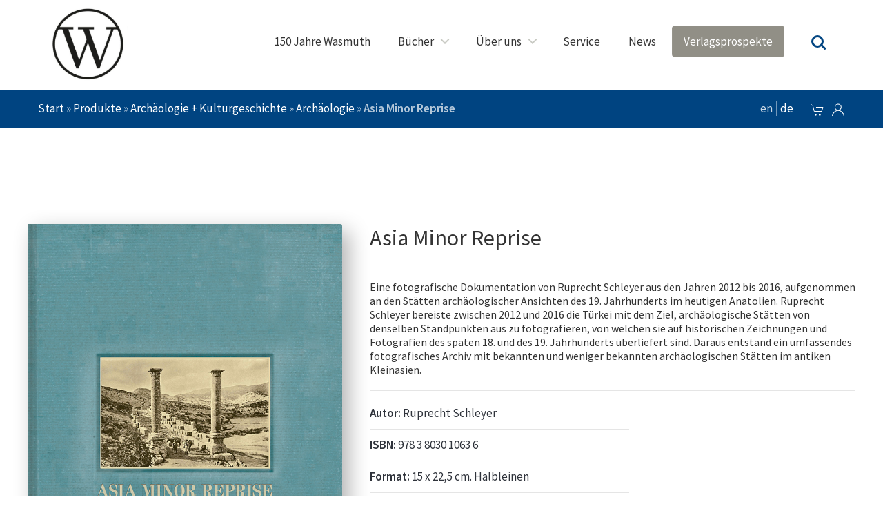

--- FILE ---
content_type: text/html; charset=UTF-8
request_url: https://wasmuth-verlag.de/shop/kunst-fotografie/kunst-und-kulturgeschichte/asia-minor-reprise/
body_size: 28028
content:
<!DOCTYPE html>
<html lang="de-DE" prefix="og: http://ogp.me/ns#" class="no-js no-svg">
<head>
<meta charset="UTF-8">
<meta name="viewport" content="width=device-width, initial-scale=1">
<link rel="profile" href="http://gmpg.org/xfn/11">
<link href="https://fonts.googleapis.com/css?family=Merriweather+Sans:300,400,400i,700,700i,800|Source+Sans+Pro:300,400,600&amp;subset=latin-ext" rel="stylesheet">
<script>(function(html){html.className = html.className.replace(/\bno-js\b/,'js')})(document.documentElement);</script>
<title>Asia Minor Reprise | Wasmuth Verlag</title>

<!-- This site is optimized with the Yoast SEO plugin v5.3.2 - https://yoast.com/wordpress/plugins/seo/ -->
<link rel="canonical" href="https://wasmuth-verlag.de/shop/kunst-fotografie/kunst-und-kulturgeschichte/asia-minor-reprise/" />
<meta property="og:locale" content="de_DE" />
<meta property="og:type" content="article" />
<meta property="og:title" content="Asia Minor Reprise | Wasmuth Verlag" />
<meta property="og:description" content="Eine fotografische Dokumentation von Ruprecht Schleyer aus den Jahren 2012 bis 2016, aufgenommen an den Stätten archäologischer Ansichten des 19. Jahrhunderts im heutigen Anatolien.

Ruprecht Schleyer bereiste zwischen 2012 und 2016 die Türkei mit dem Ziel, archäologische Stätten von denselben Standpunkten aus zu fotografieren, von welchen sie auf historischen Zeichnungen und Fotografien des späten 18. und des 19. Jahrhunderts überliefert sind. Daraus entstand ein umfassendes fotografisches Archiv mit bekannten und weniger bekannten archäologischen Stätten im antiken Kleinasien." />
<meta property="og:url" content="https://wasmuth-verlag.de/shop/kunst-fotografie/kunst-und-kulturgeschichte/asia-minor-reprise/" />
<meta property="og:site_name" content="Wasmuth Verlag" />
<meta property="article:publisher" content="https://www.facebook.com/ErnstWasmuth.Verlag/?fref=ts" />
<meta property="og:image" content="https://wasmuth-verlag.de/wp-content/uploads/2017/09/9783803010636.jpg" />
<meta property="og:image:secure_url" content="https://wasmuth-verlag.de/wp-content/uploads/2017/09/9783803010636.jpg" />
<meta property="og:image:width" content="629" />
<meta property="og:image:height" content="1000" />
<meta name="twitter:card" content="summary" />
<meta name="twitter:description" content="Eine fotografische Dokumentation von Ruprecht Schleyer aus den Jahren 2012 bis 2016, aufgenommen an den Stätten archäologischer Ansichten des 19. Jahrhunderts im heutigen Anatolien.

Ruprecht Schleyer bereiste zwischen 2012 und 2016 die Türkei mit dem Ziel, archäologische Stätten von denselben Standpunkten aus zu fotografieren, von welchen sie auf historischen Zeichnungen und Fotografien des späten 18. und des 19. Jahrhunderts überliefert sind. Daraus entstand ein umfassendes fotografisches Archiv mit bekannten und weniger bekannten archäologischen Stätten im antiken Kleinasien." />
<meta name="twitter:title" content="Asia Minor Reprise | Wasmuth Verlag" />
<meta name="twitter:site" content="@wasmuthverlag" />
<meta name="twitter:image" content="https://wasmuth-verlag.de/wp-content/uploads/2017/09/9783803010636.jpg" />
<meta name="twitter:creator" content="@wasmuthverlag" />
<script type='application/ld+json'>{"@context":"http:\/\/schema.org","@type":"WebSite","@id":"#website","url":"https:\/\/wasmuth-verlag.de\/","name":"Wasmuth","potentialAction":{"@type":"SearchAction","target":"https:\/\/wasmuth-verlag.de\/?s={search_term_string}","query-input":"required name=search_term_string"}}</script>
<script type='application/ld+json'>{"@context":"http:\/\/schema.org","@type":"Organization","url":"https:\/\/wasmuth-verlag.de\/shop\/kunst-fotografie\/kunst-und-kulturgeschichte\/asia-minor-reprise\/","sameAs":["https:\/\/www.facebook.com\/ErnstWasmuth.Verlag\/?fref=ts","https:\/\/twitter.com\/wasmuthverlag"],"@id":"#organization","name":"Ernst Wasmuth Verlag","logo":"http:\/\/wasmuth-verlag.de\/wp-content\/uploads\/2017\/02\/logo_icon1.png"}</script>
<!-- / Yoast SEO plugin. -->

<link rel='dns-prefetch' href='//platform.twitter.com' />
<link rel='dns-prefetch' href='//s7.addthis.com' />
<link rel='dns-prefetch' href='//maps.googleapis.com' />
<link rel='dns-prefetch' href='//s.w.org' />
<link rel="alternate" type="application/rss+xml" title="Wasmuth Verlag &raquo; Feed" href="https://wasmuth-verlag.de/feed/" />
<link rel="alternate" type="application/rss+xml" title="Wasmuth Verlag &raquo; Kommentar-Feed" href="https://wasmuth-verlag.de/comments/feed/" />
<link rel='stylesheet' id='contact-form-7-css'  href='https://wasmuth-verlag.de/wp-content/plugins/contact-form-7/includes/css/styles.css?ver=4.9' type='text/css' media='all' />
<link rel='stylesheet' id='photoswipe-css'  href='//wasmuth-verlag.de/wp-content/plugins/woocommerce/assets/css/photoswipe/photoswipe.css?ver=3.1.2' type='text/css' media='all' />
<link rel='stylesheet' id='photoswipe-default-skin-css'  href='//wasmuth-verlag.de/wp-content/plugins/woocommerce/assets/css/photoswipe/default-skin/default-skin.css?ver=3.1.2' type='text/css' media='all' />
<link rel='stylesheet' id='woocommerce-gzd-layout-css'  href='//wasmuth-verlag.de/wp-content/plugins/woocommerce-germanized/assets/css/woocommerce-gzd-layout.min.css?ver=1.9.1' type='text/css' media='all' />
<style id='woocommerce-gzd-layout-inline-css' type='text/css'>
.woocommerce-checkout .shop_table { background-color: #ffffff; }
</style>
<link rel='stylesheet' id='woo-related-products-css'  href='https://wasmuth-verlag.de/wp-content/plugins/woo-related-products-refresh-on-reload/public/css/woo-related-products-public.css?ver=1.0.0' type='text/css' media='all' />
<link rel='stylesheet' id='owl-carousel-stylesheet-css'  href='https://wasmuth-verlag.de/wp-content/plugins/woo-related-products-refresh-on-reload/public/owl-carousel/owl.carousel.css?ver=4.8.27' type='text/css' media='all' />
<link rel='stylesheet' id='uikit-css'  href='https://wasmuth-verlag.de/wp-content/themes/wasmuth_theme/assets/css/uikit.css?ver=4.8.27' type='text/css' media='all' />
<link rel='stylesheet' id='wasmuth-style-css'  href='https://wasmuth-verlag.de/wp-content/themes/wasmuth_theme/style.css?ver=4.8.27' type='text/css' media='all' />
<link rel='stylesheet' id='slick-css'  href='https://wasmuth-verlag.de/wp-content/themes/wasmuth_theme/assets/css/slick.min.css?ver=4.8.27' type='text/css' media='all' />
<link rel='stylesheet' id='mlp_frontend_css-css'  href='https://wasmuth-verlag.de/wp-content/plugins/multilingual-press/assets/css/frontend.min.css?ver=1503993700' type='text/css' media='all' />
<link rel='stylesheet' id='wp-booklet-dark-css'  href='https://wasmuth-verlag.de/wp-content/plugins/wp-booklet/themes/booklet/dark/booklet.css?ver=4.8.27' type='text/css' media='all' />
<link rel='stylesheet' id='wp-booklet-light-css'  href='https://wasmuth-verlag.de/wp-content/plugins/wp-booklet/themes/booklet/light/booklet.css?ver=4.8.27' type='text/css' media='all' />
<!--n2css--><script type='text/javascript' src='https://wasmuth-verlag.de/wp-includes/js/jquery/jquery.js?ver=1.12.4'></script>
<script type='text/javascript' src='https://wasmuth-verlag.de/wp-includes/js/jquery/jquery-migrate.min.js?ver=1.4.1'></script>
<script type='text/javascript' src='https://wasmuth-verlag.de/wp-content/plugins/woo-related-products-refresh-on-reload/public/js/woo-related-products-public.js?ver=1.0.0'></script>
<script type='text/javascript' src='https://wasmuth-verlag.de/wp-content/themes/wasmuth_theme/assets/js/modernizr.js?ver=4.8.27'></script>
<script type='text/javascript' src='https://wasmuth-verlag.de/wp-content/themes/wasmuth_theme/assets/js/uikit.min.js?ver=4.8.27'></script>
<script type='text/javascript' src='https://wasmuth-verlag.de/wp-content/themes/wasmuth_theme/assets/js/uikit-icons.min.js?ver=4.8.27'></script>
<!--[if lt IE 9]>
<script type='text/javascript' src='https://wasmuth-verlag.de/wp-content/themes/wasmuth_theme/assets/js/html5.js?ver=3.7.3'></script>
<![endif]-->
<script type='text/javascript' src='https://wasmuth-verlag.de/wp-content/plugins/wp-booklet/assets/js/jquery.wpbooklet.js?ver=4.8.27'></script>
<script type='text/javascript' src='https://wasmuth-verlag.de/wp-content/plugins/wp-booklet/assets/js/jquery.wpbookletcarousel.js?ver=4.8.27'></script>
<script type='text/javascript' src='https://wasmuth-verlag.de/wp-content/plugins/wp-booklet/assets/js/jquery.wpbooklet-image-popup.min.js?ver=4.8.27'></script>
<script type='text/javascript' src='https://wasmuth-verlag.de/wp-content/plugins/wp-booklet/assets/js/jquery.wpbooklet-extended.js?ver=4.8.27'></script>
<link rel='https://api.w.org/' href='https://wasmuth-verlag.de/wp-json/' />
<link rel="EditURI" type="application/rsd+xml" title="RSD" href="https://wasmuth-verlag.de/xmlrpc.php?rsd" />
<link rel="wlwmanifest" type="application/wlwmanifest+xml" href="https://wasmuth-verlag.de/wp-includes/wlwmanifest.xml" /> 
<meta name="generator" content="WordPress 4.8.27" />
<meta name="generator" content="WooCommerce 3.1.2" />
<link rel='shortlink' href='https://wasmuth-verlag.de/?p=1488' />
<link rel="alternate" type="application/json+oembed" href="https://wasmuth-verlag.de/wp-json/oembed/1.0/embed?url=https%3A%2F%2Fwasmuth-verlag.de%2Fshop%2Fkunst-fotografie%2Fkunst-und-kulturgeschichte%2Fasia-minor-reprise%2F" />
<link rel="alternate" type="text/xml+oembed" href="https://wasmuth-verlag.de/wp-json/oembed/1.0/embed?url=https%3A%2F%2Fwasmuth-verlag.de%2Fshop%2Fkunst-fotografie%2Fkunst-und-kulturgeschichte%2Fasia-minor-reprise%2F&#038;format=xml" />
<style type='text/css'>
		iframe{
			max-width: 100%;
		}
	</style><link rel="alternate" hreflang="en-GB" href="https://wasmuth-verlag.de/en/shop/archaeology-and-ancient-cultures/asia-minor-reprise/"><link rel="alternate" hreflang="de-DE" href="https://wasmuth-verlag.de/shop/kunst-fotografie/kunst-und-kulturgeschichte/asia-minor-reprise/">	<noscript><style>.woocommerce-product-gallery{ opacity: 1 !important; }</style></noscript>
		<style id="wasmuth-custom-header-styles" type="text/css">
			.site-title,
		.site-description {
			position: absolute;
			clip: rect(1px, 1px, 1px, 1px);
		}
		</style>
	<link rel="icon" href="https://wasmuth-verlag.de/wp-content/uploads/2024/02/Wasmuth-Logo-W-Kreis-100x100.jpg" sizes="32x32" />
<link rel="icon" href="https://wasmuth-verlag.de/wp-content/uploads/2024/02/Wasmuth-Logo-W-Kreis-e1709724934292.jpg" sizes="192x192" />
<link rel="apple-touch-icon-precomposed" href="https://wasmuth-verlag.de/wp-content/uploads/2024/02/Wasmuth-Logo-W-Kreis-e1709724934292.jpg" />
<meta name="msapplication-TileImage" content="https://wasmuth-verlag.de/wp-content/uploads/2024/02/Wasmuth-Logo-W-Kreis-e1709724934292.jpg" />
<!-- Global site tag (gtag.js) - Google Analytics -->
<!--
<script async src="https://www.googletagmanager.com/gtag/js?id=G-WGSR0DHNLP"></script>
<script>
  window.dataLayer = window.dataLayer || [];
  function gtag(){dataLayer.push(arguments);}
  gtag('js', new Date());

  gtag('config', 'G-WGSR0DHNLP');
</script>
-->
</head>

<body class="product-template-default single single-product postid-1488 wp-custom-logo woocommerce woocommerce-page group-blog has-header-image has-sidebar title-tagline-hidden colors-light">
    <!-- <a href="https://wasmuth-verlag.de/buecher/magazin-bb-2070/"><img src="https://wasmuth-verlag.de/stoerer_web.png" class="wz-stoerer"></a>
    -->
    <header class="header cd-main-header" id="site-top">
        <a href="https://wasmuth-verlag.de/" class="wasmuth-logo-link" rel="home" itemprop="url">
        <img src="https://wasmuth-verlag.de/wp-content/uploads/2024/02/Wasmuth-Logo-W-Kreis-e1709724934292.jpg" class="wasmuth-logo-desktop">
        <img src="https://wasmuth-verlag.de/wp-content/uploads/2024/02/Wasmuth-Logo-W-Kreis-e1709724934292.jpg" class="wasmuth-logo-mobile">
        </a>
                    <ul class="cd-header-buttons">
                        <li><a class="cd-search-trigger" href="#cd-search"><span></span></a></li>
                        <li><a class="cd-nav-trigger" href="#cd-primary-nav"><span></span></a></li>
                    </ul> <!-- cd-header-buttons -->
    </header>
    <main class="cd-main-content">
        <div class="top_header">
            <div class="uk-container uk-container-expand">
                <div class="uk-flex uk-flex-middle uk-padding-small uk-grid">

                    <div class="uk-width-expand uk-width-3-5@m">
                        <div id="breadcrumbs" class="uk-light"><span xmlns:v="http://rdf.data-vocabulary.org/#"><span typeof="v:Breadcrumb"><a href="https://wasmuth-verlag.de/" rel="v:url" property="v:title">Start</a> » <span rel="v:child" typeof="v:Breadcrumb"><a href="https://wasmuth-verlag.de/shop/" rel="v:url" property="v:title">Produkte</a> » <span rel="v:child" typeof="v:Breadcrumb"><a href="https://wasmuth-verlag.de/buecher/archaeologie-alte-kulturen/" rel="v:url" property="v:title">Archäologie + Kulturgeschichte</a> » <span rel="v:child" typeof="v:Breadcrumb"><a href="https://wasmuth-verlag.de/buecher/archaeologie-alte-kulturen/archaeologie-allgemein/" rel="v:url" property="v:title">Archäologie</a> » <strong class="breadcrumb_last">Asia Minor Reprise</strong></span></span></span></span></span></div>                    </div>

                    <div class="uk-width-auto uk-width-2-5@m">
                        <div class="uk-flex-right">
                        <ul id="menu-top-navi" class="uk-iconnav uk-light uk-float-right uk-visible@m"><li id="menu-item-1235" class="menu-item menu-item-type-post_type menu-item-object-page menu-item-1235"><a title="Warenkorb" rel="cart" href="https://wasmuth-verlag.de/warenkorb/" uk-icon="icon: cart" uk-tooltip="pos: top-center" ><span class="screen-reader-text">Warenkorb</span></a></li>
<li id="menu-item-1233" class="menu-item menu-item-type-custom menu-item-object-custom menu-item-1233"><a title="Kontodetails" rel="user" href="https://wasmuth-verlag.de/mein-konto/edit-account/" uk-icon="icon: user" uk-tooltip="pos: top-center" ><span class="screen-reader-text">Kontodetails</span></a></li>
</ul>                                                        <div class="mlp-language-box mlp_language_box"><ul><li><a rel="alternate" hreflang="en-GB" href="https://wasmuth-verlag.de/en/shop/archaeology-and-ancient-cultures/asia-minor-reprise/">en</a></li><li><a class="current-language-item" href="">de</a></li></ul></div>                                                    </div>

                    </div>

                </div>

            </div>

        </div>   

        <a class="skip-link screen-reader-text" href="#content">Weiter zum Inhalt</a>




<section class="uk-section uk-section-large uk-background">
    <div class="uk-container">
		
			


<!--<div class="uk-background-cover uk-height-medium uk-responsive-height product_bg"></div>-->
<div id="product-1488" class="post-1488 product type-product status-publish has-post-thumbnail product_cat-kunst-fotografie product_cat-kunst-und-kulturgeschichte product_cat-archaeologie-allgemein pa_autor-ruprecht-schleyer pa_format-15-x-225-cm-halbleinen pa_herausgeber-wolfgang-filser-richard-reisen pa_seitenanzahl-284-seiten pa_sprachen-deutsch-englisch first instock taxable shipping-taxable purchasable product-type-simple">

    <div class="uk-grid uk-flex uk-flex-top uk-position-relative uk-position-z-index">

    <div class="uk-width-1-1 uk-width-2-5@s uk-width-1-2@m uk-width-2-5@l uk-position-relative">

        
<div class="woocommerce-product-gallery woocommerce-product-gallery--with-images woocommerce-product-gallery--columns-4" data-columns="4" style="opacity: 0; transition: opacity .25s ease-in-out;">
                <figure class="woocommerce-product-gallery__wrapper">
            <div data-thumb="https://wasmuth-verlag.de/wp-content/uploads/2017/09/9783803010636-113x180.jpg" class="woocommerce-product-gallery__image"><a href="https://wasmuth-verlag.de/wp-content/uploads/2017/09/9783803010636.jpg" class="zoom" data-rel="prettyPhoto"><img width="566" height="900" src="https://wasmuth-verlag.de/wp-content/uploads/2017/09/9783803010636-566x900.jpg" class="attachment-shop_single size-shop_single wp-post-image" alt="" title="9783803010636" data-caption="" data-src="https://wasmuth-verlag.de/wp-content/uploads/2017/09/9783803010636.jpg" data-large_image="https://wasmuth-verlag.de/wp-content/uploads/2017/09/9783803010636.jpg" data-large_image_width="629" data-large_image_height="1000" srcset="https://wasmuth-verlag.de/wp-content/uploads/2017/09/9783803010636-566x900.jpg 566w, https://wasmuth-verlag.de/wp-content/uploads/2017/09/9783803010636-189x300.jpg 189w, https://wasmuth-verlag.de/wp-content/uploads/2017/09/9783803010636-113x180.jpg 113w, https://wasmuth-verlag.de/wp-content/uploads/2017/09/9783803010636-377x600.jpg 377w, https://wasmuth-verlag.de/wp-content/uploads/2017/09/9783803010636.jpg 629w" sizes="100vw" /></a></div>        </figure>
</div>




        <div class="uk-visible@s">
        
<!-- Go to www.addthis.com/dashboard to customize your tools --> <div class="addthis_inline_share_toolbox_an2s"></div>
        </div>

    </div>

    <div class="uk-width-1-1 uk-width-3-5@s uk-width-1-2@m uk-width-3-5@l">

	<div class="summary entry-summary">

        <h1 itemprop="name" class="uk-h2 uk-text-superbold uk-margin-small-bottom">Asia Minor Reprise</h1><p class="uk-h4 uk-text-muted uk-margin-small-top uk-margin-medium-bottom"></p>
        

<div itemprop="description">
	<h3 class="uk-h5 secondary">Eine fotografische Dokumentation von Ruprecht Schleyer aus den Jahren 2012 bis 2016, aufgenommen an den Stätten archäologischer Ansichten des 19. Jahrhunderts im heutigen Anatolien.

Ruprecht Schleyer bereiste zwischen 2012 und 2016 die Türkei mit dem Ziel, archäologische Stätten von denselben Standpunkten aus zu fotografieren, von welchen sie auf historischen Zeichnungen und Fotografien des späten 18. und des 19. Jahrhunderts überliefert sind. Daraus entstand ein umfassendes fotografisches Archiv mit bekannten und weniger bekannten archäologischen Stätten im antiken Kleinasien.</h3>
</div>


        <hr>

        <div class="uk-child-width-1-2 uk-grid-small" uk-grid>

            <div class="uk-width-1-1@m uk-width-3-5@l">
                <div class="uk-margin-medium-right">
    <ul class="uk-list uk-list-divider">
        		<li>
			<strong>Autor:</strong>
			<span>Ruprecht Schleyer</span>
		</li>
        		
		         <li>
            <strong>ISBN:</strong>
            <span>978 3 8030 1063 6</span>
        </li>
               
        <li>
            <strong>Format:</strong>
            <span>15 x 22,5 cm. Halbleinen</span>
        </li>
        <li>
            <strong>Auflage:</strong>
            <span>1. Auflage, Originalausgabe</span>
        </li>
                  
</ul>
</div>

            </div>

        </div>

        <hr>

        <div class="uk-grid-small" uk-grid>

            <div class="uk-width-1-1@s uk-width-2-5@s uk-width-2-5@m uk-width-3-5@l uk-text-right uk-text-left@s">

                
<p class="uk-text-lead uk-margin-remove-bottom uk-text-primary uk-text-superbold"><span class="woocommerce-Price-amount amount"><span class="woocommerce-Price-currencySymbol">&euro;</span>39,00</span></p>





                <div class="price-info">

                    
	<p class="wc-gzd-additional-info tax-info">inkl. 7% MwSt.</p>
                    
	<p class="wc-gzd-additional-info shipping-costs-info">» <a href="https://wasmuth-verlag.de/versandarten/" target="_blank">Versandkosten</a></p>

                </div>

            </div>

            <div class="uk-width-1-1@s uk-width-3-5@s uk-width-3-5@m uk-width-2-5@l">

                



	
	<form class="cart" method="post" enctype='multipart/form-data'>

        <fieldset class="uk-fieldset">

            <div class="uk-grid-small uk-grid">

                <div class="uk-width-1-5 uk-width-1-4@m uk-text-right">

                    <div class="uk-margin-small-bottom">

                        <div class="quantity">
	<input type="number" step="1" min="1" max="" name="quantity" value="1" title="Menge" class="input-text uk-input qty text" pattern="[0-9]*" inputmode="numeric" />
</div>


                    </div>

                </div>

                <div class="uk-width-4-5 uk-width-3-4@m">

                    <button type="submit" name="add-to-cart" value="1488" class="single_add_to_cart_button uk-button uk-button-primary uk-width-1-1">In den Warenkorb</button>

		            
                </div>

            </div>

        </fieldset>
	</form>

	


            </div>

        </div>

        <div class="uk-hidden@s uk-margin-medium uk-text-right">
            
<!-- Go to www.addthis.com/dashboard to customize your tools --> <div class="addthis_inline_share_toolbox_an2s"></div>
        </div>

        

<hr>

<div class="uk-grid-collapse uk-flex uk-flex-middle" uk-grid>

    <div class="uk-width-expand">
        <div class="uk-article-meta">

            
            
                <span class="sku_wrapper">Art.-Nr.: <span class="sku" itemprop="sku">9783803010636</span> || </span>

            
            <span class="posted_in">Kategorien: <a href="https://wasmuth-verlag.de/buecher/kunst-fotografie/" rel="tag">Kunst + Fotografie</a>, <a href="https://wasmuth-verlag.de/buecher/kunst-fotografie/kunst-und-kulturgeschichte/" rel="tag">Kunstgeschichte</a>, <a href="https://wasmuth-verlag.de/buecher/archaeologie-alte-kulturen/archaeologie-allgemein/" rel="tag">Archäologie</a></span>
            
            
        </div>
    </div>

    <div class="uk-width-auto uk-flex-right">

        
    </div>

</div>






        </div>




        </div>



		
	</div>

    </div>


    </div>

    <div class="uk-container">

    <div class="uk-grid uk-flex uk-flex-center">

            <div class="uk-width-1-1 uk-padding">

                
<ul class="uk-child-width-expand" uk-tab="connect: #component-tab-left; animation: uk-animation-fade">
    <li class="uk-active"><a href="#tab-1">Beschreibung</a></li>
    <li><a href="#tab-2">Produktdetails</a></li>
        </ul>
<ul id="component-tab-left" class="uk-switcher">
    <li id="tab-1">
        <p>Ruprecht Schleyer stellt sich bewusst in die lange Tradition, klassisches materielles Kulturerbe zu dokumentieren. Diese Tradition hat besonders im romantischen Jahrhundert literarische und ikonografische Spuren hinterlassen, die bis heute Vorstellungen und Präsentationen antiker Ruinenlandschaften prägen. Historische und neue Bilder stehen unmittelbar nebeneinander und erzeugen auch wegen Schleyers sachlichem Stil ein Spannungsfeld, das sich auf jeder Seite des Buches neu auflädt. Das Auge des Betrachters wandert zwischen Vergangenheit und Gegenwart, erkennt stilistische Verschiedenheiten und sucht nach Bestand und Veränderung.</p>
<p>Der Band wendet sich an alle, die sich für die Antike interessieren, aber auch an archäologisch-kunsthistorische Experten, die hier ein reiches Quellen- und Bildmaterial vorfinden. Ein einführender Essay des Archäologen Wolfgang Filser zum Verhältnis von früher (Reise-)Fotografie und Archäologie sowie ein begleitender Text des Fotografen erläutern, wie sich Darstellen und Reisen in 200 Jahren verändert haben.</p>
<p>&nbsp;</p>
<div class="mlp-quicklinks mlp-quicklink-links br mlp_quicklinks mlp_quicklinks_links">
	<div class="mlp_inner">
		Lesen Sie auf:<br>
		<a href="https://wasmuth-verlag.de/en/shop/archaeology-and-ancient-cultures/asia-minor-reprise/" hreflang="en-GB" rel="alternate">English (UK)</a>
	</div>
</div>    </li>
    <li id="tab-2">
            <table class="uk-table uk-table-striped uk-table-middle">

		
		
			<tr class="">
			<td>Autor</td>
			<td>Ruprecht Schleyer</td>
		</tr>
			<tr class="alt">
			<td>Herausgeber</td>
			<td>Wolfgang Filser, Richard Reisen</td>
		</tr>
			<tr class="">
			<td>Text</td>
			<td>Wolfgang Filser, Ruprecht Schleyer</td>
		</tr>
			<tr class="alt">
			<td>ISBN</td>
			<td>978 3 8030 1063 6</td>
		</tr>
			<tr class="">
			<td>Format</td>
			<td>15 x 22,5 cm. Halbleinen</td>
		</tr>
			<tr class="alt">
			<td>Seitenanzahl</td>
			<td>284 Seiten</td>
		</tr>
			<tr class="">
			<td>Abbildungen</td>
			<td>432 Abbildungen in Duoton</td>
		</tr>
			<tr class="alt">
			<td>Sprachen</td>
			<td>deutsch, englisch</td>
		</tr>
			<tr class="">
			<td>Auflage</td>
			<td>1. Auflage, Originalausgabe</td>
		</tr>
			<tr class="alt">
			<td>Erscheinungsdatum</td>
			<td>Februar 2018</td>
		</tr>
	
</table>
    </li>
        </ul>



            </div>

        </div>

</div>

<!-- #product-1488 -->



<div class="woo-related-products-container ">
<h2 class="woorelated-title ">Verwandte Produkte</h2>
<ul id='woorelatedproducts' class='products owl-carousel owl-theme '>
<div class="grid__item uk-width-1-1 uk-width-1-3@s uk-width-1-3@m uk-width-1-5@l class="post-2879 product type-product status-publish has-post-thumbnail product_cat-antike product_cat-neuerscheinungen product_cat-fotografie product_cat-kunst-und-kulturgeschichte product_cat-sammlungen product_cat-archaeologie-allgemein pa_format-17-x-245-cm-hochformat-leinenueberzug-und-schutzumschlag-mit-blindpraegung-auf-vorderseite-des-umschlags pa_seitenanzahl-240-seiten  instock taxable shipping-taxable purchasable product-type-simple"">
    <div class="uk-card uk-card-small uk-card-default">

        <a href="https://wasmuth-verlag.de/shop/kunst-fotografie/kunst-und-kulturgeschichte/kosmos-des-fragments/"><div class="uk-card-media-top uk-inline uk-transition-toggle"><img width="401" height="600" src="//wasmuth-verlag.de/wp-content/uploads/2020/08/24-07-31-Titel-final-401x600.jpg" class="attachment-shop_catalog size-shop_catalog wp-post-image" alt="" srcset="//wasmuth-verlag.de/wp-content/uploads/2020/08/24-07-31-Titel-final-401x600.jpg 401w, //wasmuth-verlag.de/wp-content/uploads/2020/08/24-07-31-Titel-final-201x300.jpg 201w, //wasmuth-verlag.de/wp-content/uploads/2020/08/24-07-31-Titel-final-768x1148.jpg 768w, //wasmuth-verlag.de/wp-content/uploads/2020/08/24-07-31-Titel-final-685x1024.jpg 685w, //wasmuth-verlag.de/wp-content/uploads/2020/08/24-07-31-Titel-final-120x180.jpg 120w, //wasmuth-verlag.de/wp-content/uploads/2020/08/24-07-31-Titel-final-602x900.jpg 602w" sizes="100vw" /></div></a><div class="uk-card-body"><h3 class="uk-h5"><a href="https://wasmuth-verlag.de/shop/kunst-fotografie/kunst-und-kulturgeschichte/kosmos-des-fragments/" class="uk-link-reset">Kosmos des Fragments</a></h3><hr><div class="uk-grid uk-child-width-1-2 uk-grid-margin-small">
        <div><span class="uk-text-primary uk-text-bold"><span class="woocommerce-Price-amount amount"><span class="woocommerce-Price-currencySymbol">&euro;</span>38,00</span></span></div>
    
<div><ul class="uk-iconnav"><li><a rel="nofollow" uk-icon="icon: cart" href="/shop/kunst-fotografie/kunst-und-kulturgeschichte/asia-minor-reprise/?add-to-cart=2879" data-quantity="1" data-product_id="2879" data-product_sku="9783803034083" class="button product_type_simple add_to_cart_button ajax_add_to_cart" title="In den Warenkorb" uk-tooltip></a></li><li><a href="https://wasmuth-verlag.de/shop/kunst-fotografie/kunst-und-kulturgeschichte/kosmos-des-fragments/" uk-icon="icon: link" title="Details" uk-tooltip></a></li></ul></div></div><div><span class="uk-text-price">inkl. MwSt.</span></div></div>
    </div>
</div>


<div class="grid__item uk-width-1-1 uk-width-1-3@s uk-width-1-3@m uk-width-1-5@l class="post-4665 product type-product status-publish has-post-thumbnail product_cat-neuerscheinungen product_cat-architektur-stadtplanung product_cat-architekturgeschichte product_cat-kunst-fotografie product_tag-italien product_tag-mittelalter product_tag-romanik product_tag-romanische-architektur pa_autor-jong-soung-kimm-2 pa_format-22-x-27-cm-hardcover pa_seitenanzahl-128-seiten pa_sprachen-englisch pa_sprachen-koreanisch  instock taxable shipping-taxable purchasable product-type-simple"">
    <div class="uk-card uk-card-small uk-card-default">

        <a href="https://wasmuth-verlag.de/shop/architektur-stadtplanung/architekturgeschichte/architect-jong-soung-kimms-early-medieval-and-romanesque-architecture/"><div class="uk-card-media-top uk-inline uk-transition-toggle"><img width="489" height="600" src="//wasmuth-verlag.de/wp-content/uploads/2021/12/WAS_Kimm_RA3_Cover_Firenze_U1-489x600.jpg" class="attachment-shop_catalog size-shop_catalog wp-post-image" alt="" srcset="//wasmuth-verlag.de/wp-content/uploads/2021/12/WAS_Kimm_RA3_Cover_Firenze_U1-489x600.jpg 489w, //wasmuth-verlag.de/wp-content/uploads/2021/12/WAS_Kimm_RA3_Cover_Firenze_U1-244x300.jpg 244w, //wasmuth-verlag.de/wp-content/uploads/2021/12/WAS_Kimm_RA3_Cover_Firenze_U1-768x943.jpg 768w, //wasmuth-verlag.de/wp-content/uploads/2021/12/WAS_Kimm_RA3_Cover_Firenze_U1-834x1024.jpg 834w, //wasmuth-verlag.de/wp-content/uploads/2021/12/WAS_Kimm_RA3_Cover_Firenze_U1-147x180.jpg 147w, //wasmuth-verlag.de/wp-content/uploads/2021/12/WAS_Kimm_RA3_Cover_Firenze_U1-733x900.jpg 733w" sizes="100vw" /></div></a><div class="uk-card-body"><h3 class="uk-h5"><a href="https://wasmuth-verlag.de/shop/architektur-stadtplanung/architekturgeschichte/architect-jong-soung-kimms-early-medieval-and-romanesque-architecture/" class="uk-link-reset">Architect Jong Soung Kimm’s Early Medieval and Romanesque Architecture</a></h3><hr><div class="uk-grid uk-child-width-1-2 uk-grid-margin-small">
        <div><span class="uk-text-primary uk-text-bold"><span class="woocommerce-Price-amount amount"><span class="woocommerce-Price-currencySymbol">&euro;</span>30,00</span></span></div>
    
<div><ul class="uk-iconnav"><li><a rel="nofollow" uk-icon="icon: cart" href="/shop/kunst-fotografie/kunst-und-kulturgeschichte/asia-minor-reprise/?add-to-cart=4665" data-quantity="1" data-product_id="4665" data-product_sku="9783803022196" class="button product_type_simple add_to_cart_button ajax_add_to_cart" title="In den Warenkorb" uk-tooltip></a></li><li><a href="https://wasmuth-verlag.de/shop/architektur-stadtplanung/architekturgeschichte/architect-jong-soung-kimms-early-medieval-and-romanesque-architecture/" uk-icon="icon: link" title="Details" uk-tooltip></a></li></ul></div></div><div><span class="uk-text-price">inkl. MwSt.</span></div></div>
    </div>
</div>


<div class="grid__item uk-width-1-1 uk-width-1-3@s uk-width-1-3@m uk-width-1-5@l class="post-5676 product type-product status-publish has-post-thumbnail product_cat-neuerscheinungen product_cat-architektur-stadtplanung product_cat-architekturgeschichte product_cat-kunst-und-kulturgeschichte product_cat-sammlungen product_tag-deutschland product_tag-frankreich product_tag-museen product_tag-museum product_tag-oeffentliche-bauten pa_autor-sabine-jung pa_format-22-x-27-cm-hardcover-2 pa_seitenanzahl-264-seiten pa_sprachen-deutsch last instock taxable shipping-taxable purchasable product-type-simple"">
    <div class="uk-card uk-card-small uk-card-default">

        <a href="https://wasmuth-verlag.de/shop/architektur-stadtplanung/architekturgeschichte/museumsarchitektur-im-vergleich-1989-2018/"><div class="uk-card-media-top uk-inline uk-transition-toggle"><img width="489" height="600" src="//wasmuth-verlag.de/wp-content/uploads/2023/05/ISBN-9783803023803-489x600.jpg" class="attachment-shop_catalog size-shop_catalog wp-post-image" alt="" srcset="//wasmuth-verlag.de/wp-content/uploads/2023/05/ISBN-9783803023803-489x600.jpg 489w, //wasmuth-verlag.de/wp-content/uploads/2023/05/ISBN-9783803023803-244x300.jpg 244w, //wasmuth-verlag.de/wp-content/uploads/2023/05/ISBN-9783803023803-768x942.jpg 768w, //wasmuth-verlag.de/wp-content/uploads/2023/05/ISBN-9783803023803-835x1024.jpg 835w, //wasmuth-verlag.de/wp-content/uploads/2023/05/ISBN-9783803023803-147x180.jpg 147w, //wasmuth-verlag.de/wp-content/uploads/2023/05/ISBN-9783803023803-733x900.jpg 733w, //wasmuth-verlag.de/wp-content/uploads/2023/05/ISBN-9783803023803-e1710468437295.jpg 927w" sizes="100vw" /></div></a><div class="uk-card-body"><h3 class="uk-h5"><a href="https://wasmuth-verlag.de/shop/architektur-stadtplanung/architekturgeschichte/museumsarchitektur-im-vergleich-1989-2018/" class="uk-link-reset">Museumsarchitektur im Vergleich  1989 – 2018</a></h3><hr><div class="uk-grid uk-child-width-1-2 uk-grid-margin-small">
        <div><span class="uk-text-primary uk-text-bold"><span class="woocommerce-Price-amount amount"><span class="woocommerce-Price-currencySymbol">&euro;</span>40,00</span></span></div>
    
<div><ul class="uk-iconnav"><li><a rel="nofollow" uk-icon="icon: cart" href="/shop/kunst-fotografie/kunst-und-kulturgeschichte/asia-minor-reprise/?add-to-cart=5676" data-quantity="1" data-product_id="5676" data-product_sku="9783803023803" class="button product_type_simple add_to_cart_button ajax_add_to_cart" title="In den Warenkorb" uk-tooltip></a></li><li><a href="https://wasmuth-verlag.de/shop/architektur-stadtplanung/architekturgeschichte/museumsarchitektur-im-vergleich-1989-2018/" uk-icon="icon: link" title="Details" uk-tooltip></a></li></ul></div></div><div><span class="uk-text-price">inkl. MwSt.</span></div></div>
    </div>
</div>


<div class="grid__item uk-width-1-1 uk-width-1-3@s uk-width-1-3@m uk-width-1-5@l class="post-2033 product type-product status-publish has-post-thumbnail product_cat-kunst-fotografie product_cat-kuenstlermonografien product_cat-sammlungen pa_format-235-x-295-cm-hardcover pa_herausgeber-kunstmuseum-reutlingen-spendhaus pa_kuenstler-winand-victor pa_seitenanzahl-154 pa_sprachen-deutsch first instock taxable shipping-taxable purchasable product-type-simple"">
    <div class="uk-card uk-card-small uk-card-default">

        <a href="https://wasmuth-verlag.de/shop/kunst-fotografie/kuenstlermonografien/spuren-und-funde/"><div class="uk-card-media-top uk-inline uk-transition-toggle"><img width="476" height="600" src="//wasmuth-verlag.de/wp-content/uploads/2018/06/9783803033994-476x600.jpg" class="attachment-shop_catalog size-shop_catalog wp-post-image" alt="" srcset="//wasmuth-verlag.de/wp-content/uploads/2018/06/9783803033994-476x600.jpg 476w, //wasmuth-verlag.de/wp-content/uploads/2018/06/9783803033994-238x300.jpg 238w, //wasmuth-verlag.de/wp-content/uploads/2018/06/9783803033994-768x968.jpg 768w, //wasmuth-verlag.de/wp-content/uploads/2018/06/9783803033994-143x180.jpg 143w, //wasmuth-verlag.de/wp-content/uploads/2018/06/9783803033994-714x900.jpg 714w, //wasmuth-verlag.de/wp-content/uploads/2018/06/9783803033994.jpg 793w" sizes="100vw" /></div></a><div class="uk-card-body"><h3 class="uk-h5"><a href="https://wasmuth-verlag.de/shop/kunst-fotografie/kuenstlermonografien/spuren-und-funde/" class="uk-link-reset">Spuren und Funde</a></h3><hr><div class="uk-grid uk-child-width-1-2 uk-grid-margin-small">
        <div><span class="uk-text-primary uk-text-bold"><span class="woocommerce-Price-amount amount"><span class="woocommerce-Price-currencySymbol">&euro;</span>24,80</span></span></div>
    
<div><ul class="uk-iconnav"><li><a rel="nofollow" uk-icon="icon: cart" href="/shop/kunst-fotografie/kunst-und-kulturgeschichte/asia-minor-reprise/?add-to-cart=2033" data-quantity="1" data-product_id="2033" data-product_sku="9783803033994" class="button product_type_simple add_to_cart_button ajax_add_to_cart" title="In den Warenkorb" uk-tooltip></a></li><li><a href="https://wasmuth-verlag.de/shop/kunst-fotografie/kuenstlermonografien/spuren-und-funde/" uk-icon="icon: link" title="Details" uk-tooltip></a></li></ul></div></div><div><span class="uk-text-price">inkl. MwSt.</span></div></div>
    </div>
</div>

</ul><div class="customNavigation">
  	<a class="wprr btn prev">Previous</a> - 
  	<a class="wprr btn next">Next</a>
	</div></div>

		    </div>
</section>


    <section class="uk-section uk-background-muted">

        <div class="uk-container">

            <div class="related products">

                <h4 class="uk-h2 uk-text-center">Weitere Empfehlungen</h4>

                <hr class="uk-divider-small uk-text-center">

                     <div class="uk-flex uk-flex-center uk-grid-medium" uk-grid uk-height-match="target: > div > .uk-card">

                         
                             
<div class="grid__item uk-width-1-1 uk-width-1-3@s uk-width-1-3@m uk-width-1-5@l class="post-654 product type-product status-publish has-post-thumbnail product_cat-kunst-fotografie product_cat-kunst-und-kulturgeschichte product_cat-zeitgenoessische-kunst pa_format-21-cm-x-28-cm-klappenbroschur pa_herausgeber-irmgard-sedler pa_seitenanzahl-98-seiten pa_sprachen-deutsch first instock taxable shipping-taxable purchasable product-type-simple"">
    <div class="uk-card uk-card-small uk-card-default">

        <a href="https://wasmuth-verlag.de/shop/kunst-fotografie/zeitgenoessische-kunst/gott-und-die-lust-zur-mechanik/"><div class="uk-card-media-top uk-inline uk-transition-toggle"><img width="450" height="600" src="//wasmuth-verlag.de/wp-content/uploads/product_images/9783803033758_cover-450x600.jpg" class="attachment-shop_catalog size-shop_catalog wp-post-image" alt="Gott und die Lust zur Mechanik" srcset="//wasmuth-verlag.de/wp-content/uploads/product_images/9783803033758_cover-450x600.jpg 450w, //wasmuth-verlag.de/wp-content/uploads/product_images/9783803033758_cover-225x300.jpg 225w, //wasmuth-verlag.de/wp-content/uploads/product_images/9783803033758_cover-135x180.jpg 135w, //wasmuth-verlag.de/wp-content/uploads/product_images/9783803033758_cover-675x900.jpg 675w, //wasmuth-verlag.de/wp-content/uploads/product_images/9783803033758_cover.jpg 750w" sizes="100vw" /></div></a><div class="uk-card-body"><h3 class="uk-h5"><a href="https://wasmuth-verlag.de/shop/kunst-fotografie/zeitgenoessische-kunst/gott-und-die-lust-zur-mechanik/" class="uk-link-reset">Gott und die Lust zur Mechanik</a></h3><hr><div class="uk-grid uk-child-width-1-2 uk-grid-margin-small">
        <div><span class="uk-text-primary uk-text-bold"><span class="woocommerce-Price-amount amount"><span class="woocommerce-Price-currencySymbol">&euro;</span>23,00</span></span></div>
    
<div><ul class="uk-iconnav"><li><a rel="nofollow" uk-icon="icon: cart" href="/shop/kunst-fotografie/kunst-und-kulturgeschichte/asia-minor-reprise/?add-to-cart=654" data-quantity="1" data-product_id="654" data-product_sku="9783803033758" class="button product_type_simple add_to_cart_button ajax_add_to_cart" title="In den Warenkorb" uk-tooltip></a></li><li><a href="https://wasmuth-verlag.de/shop/kunst-fotografie/zeitgenoessische-kunst/gott-und-die-lust-zur-mechanik/" uk-icon="icon: link" title="Details" uk-tooltip></a></li></ul></div></div><div><span class="uk-text-price">inkl. MwSt.</span></div></div>
    </div>
</div>


                         
                             
<div class="grid__item uk-width-1-1 uk-width-1-3@s uk-width-1-3@m uk-width-1-5@l class="post-1440 product type-product status-publish has-post-thumbnail product_cat-neuerscheinungen product_cat-design product_cat-kunsthandwerk product_cat-kunst-fotografie product_cat-kunst-und-kulturgeschichte product_cat-sammlungen pa_autor-irmgard-sedler-angela-sengewald pa_format-215-x-285-cm-hardcover pa_seitenanzahl-232-seiten pa_sprachen-deutsch  outofstock taxable shipping-taxable purchasable product-type-simple"">
    <div class="uk-card uk-card-small uk-card-default">

        <a href="https://wasmuth-verlag.de/shop/kunst-fotografie/kunsthandwerk/noblesse-raffinement/"><div class="uk-card-media-top uk-inline uk-transition-toggle"><img width="459" height="600" src="//wasmuth-verlag.de/wp-content/uploads/2017/09/9783803040367-1-459x600.jpg" class="attachment-shop_catalog size-shop_catalog wp-post-image" alt="" srcset="//wasmuth-verlag.de/wp-content/uploads/2017/09/9783803040367-1-459x600.jpg 459w, //wasmuth-verlag.de/wp-content/uploads/2017/09/9783803040367-1-229x300.jpg 229w, //wasmuth-verlag.de/wp-content/uploads/2017/09/9783803040367-1-768x1004.jpg 768w, //wasmuth-verlag.de/wp-content/uploads/2017/09/9783803040367-1-783x1024.jpg 783w, //wasmuth-verlag.de/wp-content/uploads/2017/09/9783803040367-1-138x180.jpg 138w, //wasmuth-verlag.de/wp-content/uploads/2017/09/9783803040367-1-688x900.jpg 688w, //wasmuth-verlag.de/wp-content/uploads/2017/09/9783803040367-1.jpg 903w" sizes="100vw" /></div></a><div class="uk-card-body"><h3 class="uk-h5"><a href="https://wasmuth-verlag.de/shop/kunst-fotografie/kunsthandwerk/noblesse-raffinement/" class="uk-link-reset">Noblesse &#038; Raffinement</a></h3><hr><div class="uk-grid uk-child-width-1-2 uk-grid-margin-small">
        <div><span class="uk-text-primary uk-text-bold"><span class="woocommerce-Price-amount amount"><span class="woocommerce-Price-currencySymbol">&euro;</span>29,80</span></span></div>
    
<div><ul class="uk-iconnav"><li><a rel="nofollow" uk-icon="icon: cart" href="https://wasmuth-verlag.de/shop/kunst-fotografie/kunsthandwerk/noblesse-raffinement/" data-quantity="1" data-product_id="1440" data-product_sku="9783803040367" class="button product_type_simple ajax_add_to_cart" title="Weiterlesen" uk-tooltip></a></li><li><a href="https://wasmuth-verlag.de/shop/kunst-fotografie/kunsthandwerk/noblesse-raffinement/" uk-icon="icon: link" title="Details" uk-tooltip></a></li></ul></div></div><div><span class="uk-text-price">inkl. MwSt.</span></div></div>
    </div>
</div>


                         
                             
<div class="grid__item uk-width-1-1 uk-width-1-3@s uk-width-1-3@m uk-width-1-5@l class="post-2879 product type-product status-publish has-post-thumbnail product_cat-antike product_cat-neuerscheinungen product_cat-fotografie product_cat-kunst-und-kulturgeschichte product_cat-sammlungen product_cat-archaeologie-allgemein pa_format-17-x-245-cm-hochformat-leinenueberzug-und-schutzumschlag-mit-blindpraegung-auf-vorderseite-des-umschlags pa_seitenanzahl-240-seiten  instock taxable shipping-taxable purchasable product-type-simple"">
    <div class="uk-card uk-card-small uk-card-default">

        <a href="https://wasmuth-verlag.de/shop/kunst-fotografie/kunst-und-kulturgeschichte/kosmos-des-fragments/"><div class="uk-card-media-top uk-inline uk-transition-toggle"><img width="401" height="600" src="//wasmuth-verlag.de/wp-content/uploads/2020/08/24-07-31-Titel-final-401x600.jpg" class="attachment-shop_catalog size-shop_catalog wp-post-image" alt="" srcset="//wasmuth-verlag.de/wp-content/uploads/2020/08/24-07-31-Titel-final-401x600.jpg 401w, //wasmuth-verlag.de/wp-content/uploads/2020/08/24-07-31-Titel-final-201x300.jpg 201w, //wasmuth-verlag.de/wp-content/uploads/2020/08/24-07-31-Titel-final-768x1148.jpg 768w, //wasmuth-verlag.de/wp-content/uploads/2020/08/24-07-31-Titel-final-685x1024.jpg 685w, //wasmuth-verlag.de/wp-content/uploads/2020/08/24-07-31-Titel-final-120x180.jpg 120w, //wasmuth-verlag.de/wp-content/uploads/2020/08/24-07-31-Titel-final-602x900.jpg 602w" sizes="100vw" /></div></a><div class="uk-card-body"><h3 class="uk-h5"><a href="https://wasmuth-verlag.de/shop/kunst-fotografie/kunst-und-kulturgeschichte/kosmos-des-fragments/" class="uk-link-reset">Kosmos des Fragments</a></h3><hr><div class="uk-grid uk-child-width-1-2 uk-grid-margin-small">
        <div><span class="uk-text-primary uk-text-bold"><span class="woocommerce-Price-amount amount"><span class="woocommerce-Price-currencySymbol">&euro;</span>38,00</span></span></div>
    
<div><ul class="uk-iconnav"><li><a rel="nofollow" uk-icon="icon: cart" href="/shop/kunst-fotografie/kunst-und-kulturgeschichte/asia-minor-reprise/?add-to-cart=2879" data-quantity="1" data-product_id="2879" data-product_sku="9783803034083" class="button product_type_simple add_to_cart_button ajax_add_to_cart" title="In den Warenkorb" uk-tooltip></a></li><li><a href="https://wasmuth-verlag.de/shop/kunst-fotografie/kunst-und-kulturgeschichte/kosmos-des-fragments/" uk-icon="icon: link" title="Details" uk-tooltip></a></li></ul></div></div><div><span class="uk-text-price">inkl. MwSt.</span></div></div>
    </div>
</div>


                         
                             
<div class="grid__item uk-width-1-1 uk-width-1-3@s uk-width-1-3@m uk-width-1-5@l class="post-643 product type-product status-publish has-post-thumbnail product_cat-ausstellungskataloge product_cat-design product_cat-kunst-fotografie product_cat-kunst-und-kulturgeschichte pa_autor-romana-schneider-thomas-mueller pa_format-245-x-30-cm-klappenbroschur pa_seitenanzahl-304-seiten pa_sprachen-deutsch-englisch last outofstock taxable shipping-taxable purchasable product-type-simple"">
    <div class="uk-card uk-card-small uk-card-default">

        <a href="https://wasmuth-verlag.de/shop/kunst-fotografie/kunst-und-kulturgeschichte/das-klassenzimmer-vom-ende-des-19-jahrhunderts-bis-heute/"><div class="uk-card-media-top uk-inline uk-transition-toggle"><img width="490" height="600" src="//wasmuth-verlag.de/wp-content/uploads/product_images/9783803033482_cover-490x600.jpg" class="attachment-shop_catalog size-shop_catalog wp-post-image" alt="Das Klassenzimmer vom Ende des 19. Jahrhunderts bis heute" srcset="//wasmuth-verlag.de/wp-content/uploads/product_images/9783803033482_cover-490x600.jpg 490w, //wasmuth-verlag.de/wp-content/uploads/product_images/9783803033482_cover-245x300.jpg 245w, //wasmuth-verlag.de/wp-content/uploads/product_images/9783803033482_cover-768x940.jpg 768w, //wasmuth-verlag.de/wp-content/uploads/product_images/9783803033482_cover-147x180.jpg 147w, //wasmuth-verlag.de/wp-content/uploads/product_images/9783803033482_cover-735x900.jpg 735w, //wasmuth-verlag.de/wp-content/uploads/product_images/9783803033482_cover.jpg 817w" sizes="100vw" /></div></a><div class="uk-card-body"><h3 class="uk-h5"><a href="https://wasmuth-verlag.de/shop/kunst-fotografie/kunst-und-kulturgeschichte/das-klassenzimmer-vom-ende-des-19-jahrhunderts-bis-heute/" class="uk-link-reset">Das Klassenzimmer vom Ende des 19. Jahrhunderts bis heute</a></h3><hr><div class="uk-grid uk-child-width-1-2 uk-grid-margin-small">
        <div><span class="uk-text-primary uk-text-bold"><span class="woocommerce-Price-amount amount"><span class="woocommerce-Price-currencySymbol">&euro;</span>48,00</span></span></div>
    
<div><ul class="uk-iconnav"><li><a rel="nofollow" uk-icon="icon: cart" href="https://wasmuth-verlag.de/shop/kunst-fotografie/kunst-und-kulturgeschichte/das-klassenzimmer-vom-ende-des-19-jahrhunderts-bis-heute/" data-quantity="1" data-product_id="643" data-product_sku="9783803033482" class="button product_type_simple ajax_add_to_cart" title="Weiterlesen" uk-tooltip></a></li><li><a href="https://wasmuth-verlag.de/shop/kunst-fotografie/kunst-und-kulturgeschichte/das-klassenzimmer-vom-ende-des-19-jahrhunderts-bis-heute/" uk-icon="icon: link" title="Details" uk-tooltip></a></li></ul></div></div><div><span class="uk-text-price">inkl. MwSt.</span></div></div>
    </div>
</div>


                         
                             
<div class="grid__item uk-width-1-1 uk-width-1-3@s uk-width-1-3@m uk-width-1-5@l class="post-534 product type-product status-publish has-post-thumbnail product_cat-architektur-stadtplanung product_cat-kunst-fotografie product_cat-kunst-und-kulturgeschichte product_cat-sammlungen pa_format-24-x-30-cm-klappenbroschur pa_herausgeber-hessisches-landesmuseum-darmstadt pa_seitenanzahl-104-seiten pa_sprachen-deutsch first outofstock taxable shipping-taxable purchasable product-type-simple"">
    <div class="uk-card uk-card-small uk-card-default">

        <a href="https://wasmuth-verlag.de/shop/kunst-fotografie/kunst-und-kulturgeschichte/gestaltete-sehnsucht/"><div class="uk-card-media-top uk-inline uk-transition-toggle"><img width="480" height="600" src="//wasmuth-verlag.de/wp-content/uploads/product_images/9783803033857_cover-480x600.jpg" class="attachment-shop_catalog size-shop_catalog wp-post-image" alt="Gestaltete Sehnsucht" srcset="//wasmuth-verlag.de/wp-content/uploads/product_images/9783803033857_cover-480x600.jpg 480w, //wasmuth-verlag.de/wp-content/uploads/product_images/9783803033857_cover-240x300.jpg 240w, //wasmuth-verlag.de/wp-content/uploads/product_images/9783803033857_cover-768x960.jpg 768w, //wasmuth-verlag.de/wp-content/uploads/product_images/9783803033857_cover-144x180.jpg 144w, //wasmuth-verlag.de/wp-content/uploads/product_images/9783803033857_cover-720x900.jpg 720w, //wasmuth-verlag.de/wp-content/uploads/product_images/9783803033857_cover.jpg 800w" sizes="100vw" /></div></a><div class="uk-card-body"><h3 class="uk-h5"><a href="https://wasmuth-verlag.de/shop/kunst-fotografie/kunst-und-kulturgeschichte/gestaltete-sehnsucht/" class="uk-link-reset">Gestaltete Sehnsucht</a></h3><hr><div class="uk-grid uk-child-width-1-2 uk-grid-margin-small">
        <div><span class="uk-text-primary uk-text-bold"><span class="woocommerce-Price-amount amount"><span class="woocommerce-Price-currencySymbol">&euro;</span>24,00</span></span></div>
    
<div><ul class="uk-iconnav"><li><a rel="nofollow" uk-icon="icon: cart" href="https://wasmuth-verlag.de/shop/kunst-fotografie/kunst-und-kulturgeschichte/gestaltete-sehnsucht/" data-quantity="1" data-product_id="534" data-product_sku="9783803033857" class="button product_type_simple ajax_add_to_cart" title="Weiterlesen" uk-tooltip></a></li><li><a href="https://wasmuth-verlag.de/shop/kunst-fotografie/kunst-und-kulturgeschichte/gestaltete-sehnsucht/" uk-icon="icon: link" title="Details" uk-tooltip></a></li></ul></div></div><div><span class="uk-text-price">inkl. MwSt.</span></div></div>
    </div>
</div>


                         
                     </div>

            </div>

        </div>

    </section>




    <section class="uk-section uk-background uk-position-relative ss-style-triangles-down">

        
    </section>

    <footer class="ss-style-doublediagonal" id="footer">

        <!--<svg preserveAspectRatio="none" viewBox="0 0 100 102" height="100" width="100%" version="1.1" xmlns="http://www.w3.org/2000/svg" class="svgcolor-light">-->
        <!--<path d="M0 0 L50 100 L100 0 Z" fill="#f8f8f8" stroke="#f8f8f8"></path>-->
        <!--</svg>-->

        <div class="uk-container uk-container-expand uk-light">

                
	<div class="uk-flex uk-flex-top uk-padding-small uk-grid widget-area" role="complementary">

		            <div class="uk-width-1-1@s uk-width-expand@m uk-margin-medium-bottom">
				<h4 class="widget-title">Wasmuth Verlag GmbH</h4>			<div class="textwidget"><p>Der Verlag wurde 1872 in Berlin von Ernst Wasmuth gegründet und entwickelte sich rasch zu einem der führenden Architektur- und Kunstbuchverlage Mitteleuropas.</p>
</div>
					</div>
		            <div class="uk-width-1-3@s uk-width-1-5@m uk-margin-medium-bottom">
				<h4 class="widget-title">Onlineshop</h4><div class="menu-onlineshop-container"><ul id="menu-onlineshop" class="menu"><li id="menu-item-953" class="menu-item menu-item-type-taxonomy menu-item-object-product_cat menu-item-953"><a href="https://wasmuth-verlag.de/buecher/architektur-stadtplanung/">Architektur + Städtebau</a></li>
<li id="menu-item-955" class="menu-item menu-item-type-taxonomy menu-item-object-product_cat current-product-ancestor current-menu-parent current-product-parent menu-item-955"><a href="https://wasmuth-verlag.de/buecher/kunst-fotografie/">Kunst + Fotografie</a></li>
<li id="menu-item-952" class="menu-item menu-item-type-taxonomy menu-item-object-product_cat current-product-ancestor menu-item-952"><a href="https://wasmuth-verlag.de/buecher/archaeologie-alte-kulturen/">Archäologie + Kulturgeschichte</a></li>
<li id="menu-item-1654" class="menu-item menu-item-type-taxonomy menu-item-object-product_cat menu-item-1654"><a href="https://wasmuth-verlag.de/buecher/sonderangebote/">Sonderangebote</a></li>
</ul></div>			</div>
		            <div class="uk-width-1-3@s uk-width-1-5@m uk-margin-medium-bottom">
            <h4 class="widget-title">Der Verlag</h4><div class="menu-ueber-uns-container"><ul id="menu-ueber-uns" class="menu"><li id="menu-item-950" class="menu-item menu-item-type-post_type menu-item-object-page menu-item-950"><a href="https://wasmuth-verlag.de/wasmuth-verlag/buchhandlungen/">Empfehlenswerte Buchhandlungen</a></li>
<li id="menu-item-944" class="menu-item menu-item-type-post_type menu-item-object-page menu-item-944"><a href="https://wasmuth-verlag.de/publikationen/">Historische Publikationen</a></li>
<li id="menu-item-946" class="menu-item menu-item-type-post_type menu-item-object-page menu-item-946"><a href="https://wasmuth-verlag.de/service/">Service</a></li>
<li id="menu-item-951" class="menu-item menu-item-type-post_type menu-item-object-page menu-item-951"><a href="https://wasmuth-verlag.de/wasmuth-verlag/unsere-partner/">Unsere Partner</a></li>
</ul></div>        </div>
                     <div class="uk-width-1-3@s uk-width-1-5@m uk-margin-medium-bottom">
            <h4 class="widget-title">Kontakt</h4><div class="menu-kontakt-container"><ul id="menu-kontakt" class="menu"><li id="menu-item-959" class="menu-item menu-item-type-post_type menu-item-object-page menu-item-959"><a href="https://wasmuth-verlag.de/wasmuth-verlag/kontakt-und-ansprechpartner/">Ansprechpartner</a></li>
<li id="menu-item-960" class="menu-item menu-item-type-post_type menu-item-object-page menu-item-960"><a href="https://wasmuth-verlag.de/wasmuth-verlag/buchhandlungen/">Empfehlenswerte Buchhandlungen</a></li>
<li id="menu-item-957" class="menu-item menu-item-type-post_type menu-item-object-page menu-item-957"><a href="https://wasmuth-verlag.de/wasmuth-verlag/kontaktformular/">Kontaktformular</a></li>
<li id="menu-item-3170" class="menu-item menu-item-type-post_type menu-item-object-page menu-item-3170"><a href="https://wasmuth-verlag.de/wasmuth-verlag/newsletteranmeldung/">Newsletter-Anmeldung</a></li>
<li id="menu-item-958" class="menu-item menu-item-type-post_type menu-item-object-page menu-item-958"><a href="https://wasmuth-verlag.de/wasmuth-verlag/vertreter/">Auslieferungen und Vertreter</a></li>
</ul></div>        </div>
        
	</div><!-- .widget-area -->





            <hr>

            <div class="uk-flex uk-flex-middle uk-padding-small uk-grid">

                    
<div class="uk-width-1-2 uk-width-auto@m uk-flex-first@m uk-text-right uk-flex-first@m uk-text-left@m">
    <a href="#site-top" uk-scroll><img src="https://wasmuth-verlag.de/wp-content/uploads/2024/02/Wasmuth-Logo-W-Kreis-e1709724934292.jpg" class="logo" alt="Der Ernst Wasmuth Verlag"></a>
</div>

<div class="uk-width-1-1 uk-width-expand@m uk-margin uk-flex-first"><ul id="menu-navigation" class="uk-subnav uk-flex-center"><li id="menu-item-5096" class="menu-item menu-item-type-custom menu-item-object-custom menu-item-5096"><a href="https://wasmuth-verlag.de/wasmuth-verlag/geschichte/">150 Jahre Wasmuth</a></li>
<li id="menu-item-113" class="menu-item menu-item-type-post_type menu-item-object-page menu-item-has-children current_page_parent has-children menu-item-113"><a title="shop" href="https://wasmuth-verlag.de/shop/">Bücher</a>
<ul  class="sub-menu">
	<li id="menu-item-130" class="go-back menu-item menu-item-type-custom menu-item-object-custom menu-item-130"><a href="#">Menu</a></li>
	<li id="menu-item-2605" class="menu-item menu-item-type-custom menu-item-object-custom menu-item-2605"><a href="https://wasmuth-verlag.de/shop/">Alle Bücher</a></li>
	<li id="menu-item-1355" class="menu-item menu-item-type-taxonomy menu-item-object-product_cat menu-item-1355"><a href="https://wasmuth-verlag.de/buecher/architektur-stadtplanung/">Architektur + Städtebau</a></li>
	<li id="menu-item-1333" class="menu-item menu-item-type-taxonomy menu-item-object-product_cat current-product-ancestor current-menu-parent current-product-parent menu-item-1333"><a href="https://wasmuth-verlag.de/buecher/kunst-fotografie/">Kunst + Fotografie</a></li>
	<li id="menu-item-1330" class="menu-item menu-item-type-taxonomy menu-item-object-product_cat current-product-ancestor menu-item-1330"><a href="https://wasmuth-verlag.de/buecher/archaeologie-alte-kulturen/">Archäologie + Kulturgeschichte</a></li>
	<li id="menu-item-2606" class="menu-item menu-item-type-custom menu-item-object-custom menu-item-2606"><a href="https://wasmuth-verlag.de/buecher/neuerscheinungen">Neuerscheinungen</a></li>
	<li id="menu-item-2532" class="menu-item menu-item-type-custom menu-item-object-custom menu-item-2532"><a href="https://wasmuth-verlag.de/buecher/sonderangebote/">Sonderangebote</a></li>
	<li id="menu-item-3057" class="menu-item menu-item-type-custom menu-item-object-custom menu-item-3057"><a href="https://wasmuth-verlag.de/buecher/magazin-bb-2070/">Magazin BB 2070</a></li>
	<li id="menu-item-5192" class="menu-item menu-item-type-custom menu-item-object-custom menu-item-5192"><a href="https://wasmuth-verlag.de/buecher/numismatik/">Numismatik</a></li>
</ul>
</li>
<li id="menu-item-311" class="menu-item menu-item-type-custom menu-item-object-custom menu-item-has-children has-children menu-item-311"><a title="verlag" href="#">Über uns</a>
<ul  class="sub-menu">
	<li id="menu-item-1365" class="go-back menu-item menu-item-type-custom menu-item-object-custom menu-item-1365"><a href="#">Menu</a></li>
	<li id="menu-item-1370" class="menu-item menu-item-type-post_type menu-item-object-page menu-item-1370"><a rel="comments" href="https://wasmuth-verlag.de/wasmuth-verlag/kontaktformular/">Kontaktformular</a></li>
	<li id="menu-item-1369" class="menu-item menu-item-type-post_type menu-item-object-page menu-item-1369"><a rel="history" href="https://wasmuth-verlag.de/wasmuth-verlag/geschichte/">Zur Geschichte des Wasmuth Verlags</a></li>
	<li id="menu-item-1371" class="menu-item menu-item-type-post_type menu-item-object-page menu-item-1371"><a rel="bookmark" href="https://wasmuth-verlag.de/publikationen/">Historische Publikationen</a></li>
	<li id="menu-item-1373" class="menu-item menu-item-type-post_type menu-item-object-page menu-item-1373"><a rel="users" href="https://wasmuth-verlag.de/wasmuth-verlag/unsere-partner/">Unsere Partner</a></li>
	<li id="menu-item-1374" class="menu-item menu-item-type-post_type menu-item-object-page menu-item-1374"><a rel="plus-circle" href="https://wasmuth-verlag.de/wasmuth-verlag/vertreter/">Auslieferungen und Vertreter</a></li>
	<li id="menu-item-2607" class="menu-item menu-item-type-post_type menu-item-object-page menu-item-2607"><a rel="user" href="https://wasmuth-verlag.de/wasmuth-verlag/kontakt-und-ansprechpartner/">Ansprechpartner</a></li>
	<li id="menu-item-1368" class="menu-item menu-item-type-post_type menu-item-object-page menu-item-1368"><a rel="location" href="https://wasmuth-verlag.de/wasmuth-verlag/buchhandlungen/">Empfehlenswerte Buchhandlungen</a></li>
</ul>
</li>
<li id="menu-item-1372" class="menu-item menu-item-type-post_type menu-item-object-page menu-item-1372"><a rel="info" href="https://wasmuth-verlag.de/service/">Service</a></li>
<li id="menu-item-1378" class="menu-item menu-item-type-post_type menu-item-object-page menu-item-1378"><a href="https://wasmuth-verlag.de/news-und-events/">News</a></li>
<li id="menu-item-1379" class="menu-item menu-item-type-post_type menu-item-object-page menu-item-1379"><a href="https://wasmuth-verlag.de/neuerscheinungen/">Verlagsprospekte</a></li>
<li id="menu-item-6399" class="go-back menu-item menu-item-type-custom menu-item-object-custom menu-item-6399"><a href="#">Menu</a></li>
<li id="menu-item-6315" class="menu-item menu-item-type-post_type menu-item-object-page menu-item-6315"><a href="https://wasmuth-verlag.de/edition-paul-schrader-2024/">Edition Paul Schrader 2024</a></li>
</ul></div><div class="uk-width-1-2 uk-width-auto@m"><ul id="menu-social-link-menu" class="uk-subnav"><li id="menu-item-171" class="menu-item menu-item-type-custom menu-item-object-custom menu-item-171"><a title="Facebook " href="https://www.facebook.com/WasmuthZohlen.Verlag/" uk-tooltip="pos: top-center" ><span class="screen-reader-text">Facebook</span><svg class="icon icon-facebook" aria-hidden="true" role="img"> <use href="#icon-facebook" xlink:href="#icon-facebook"></use> </svg></a></li>
<li id="menu-item-3470" class="menu-item menu-item-type-custom menu-item-object-custom menu-item-3470"><a href="https://www.instagram.com/wasmuth_und_zohlen/" uk-tooltip="pos: top-center" ><span class="screen-reader-text">Instagram</span><svg class="icon icon-instagram" aria-hidden="true" role="img"> <use href="#icon-instagram" xlink:href="#icon-instagram"></use> </svg></a></li>
<li id="menu-item-172" class="menu-item menu-item-type-custom menu-item-object-custom menu-item-172"><a title="Twitter" href="https://twitter.com/wasmuthverlag" uk-tooltip="pos: top-center" ><span class="screen-reader-text">Twitter</span><svg class="icon icon-twitter" aria-hidden="true" role="img"> <use href="#icon-twitter" xlink:href="#icon-twitter"></use> </svg></a></li>
</ul></div>
            </div>

        </div>

    </footer>

</main>

<div class="cd-overlay"></div>
<nav class="cd-nav"><ul id="cd-primary-nav" class="cd-primary-nav is-fixed"><li itemscope="itemscope" itemtype="https://www.schema.org/SiteNavigationElement" class="menu-item menu-item-type-custom menu-item-object-custom not-click menu-item-5096"><a title="150 Jahre Wasmuth" href="https://wasmuth-verlag.de/wasmuth-verlag/geschichte/">150 Jahre Wasmuth</a></li>
<li itemscope="itemscope" itemtype="https://www.schema.org/SiteNavigationElement" class="menu-item menu-item-type-post_type menu-item-object-page menu-item-has-children current_page_parent has-children not-click has-dropdown menu-item-113"><a title="shop" href="https://wasmuth-verlag.de/shop/">Bücher</a>
<ul role="menu" class="cd-secondary-nav is-hidden">
	<li itemscope="itemscope" itemtype="https://www.schema.org/SiteNavigationElement" class="go-back menu-item menu-item-type-custom menu-item-object-custom not-click menu-item-130"><a title="Menu" href="#">Menu</a></li>
	<li itemscope="itemscope" itemtype="https://www.schema.org/SiteNavigationElement" class="menu-item menu-item-type-custom menu-item-object-custom not-click menu-item-2605"><a title="Alle Bücher" href="https://wasmuth-verlag.de/shop/">Alle Bücher</a></li>
	<li itemscope="itemscope" itemtype="https://www.schema.org/SiteNavigationElement" class="menu-item menu-item-type-taxonomy menu-item-object-product_cat not-click menu-item-1355"><a title="Architektur + Städtebau" href="https://wasmuth-verlag.de/buecher/architektur-stadtplanung/">Architektur + Städtebau</a></li>
	<li itemscope="itemscope" itemtype="https://www.schema.org/SiteNavigationElement" class="menu-item menu-item-type-taxonomy menu-item-object-product_cat current-product-ancestor current-menu-parent current-product-parent not-click menu-item-1333"><a title="Kunst + Fotografie" href="https://wasmuth-verlag.de/buecher/kunst-fotografie/">Kunst + Fotografie</a></li>
	<li itemscope="itemscope" itemtype="https://www.schema.org/SiteNavigationElement" class="menu-item menu-item-type-taxonomy menu-item-object-product_cat current-product-ancestor not-click menu-item-1330"><a title="Archäologie + Kulturgeschichte" href="https://wasmuth-verlag.de/buecher/archaeologie-alte-kulturen/">Archäologie + Kulturgeschichte</a></li>
	<li itemscope="itemscope" itemtype="https://www.schema.org/SiteNavigationElement" class="menu-item menu-item-type-custom menu-item-object-custom not-click menu-item-2606"><a title="Neuerscheinungen" href="https://wasmuth-verlag.de/buecher/neuerscheinungen">Neuerscheinungen</a></li>
	<li itemscope="itemscope" itemtype="https://www.schema.org/SiteNavigationElement" class="menu-item menu-item-type-custom menu-item-object-custom not-click menu-item-2532"><a title="Sonderangebote" href="https://wasmuth-verlag.de/buecher/sonderangebote/">Sonderangebote</a></li>
	<li itemscope="itemscope" itemtype="https://www.schema.org/SiteNavigationElement" class="menu-item menu-item-type-custom menu-item-object-custom not-click menu-item-3057"><a title="Magazin BB 2070" href="https://wasmuth-verlag.de/buecher/magazin-bb-2070/">Magazin BB 2070</a></li>
	<li itemscope="itemscope" itemtype="https://www.schema.org/SiteNavigationElement" class="menu-item menu-item-type-custom menu-item-object-custom not-click menu-item-5192"><a title="Numismatik" href="https://wasmuth-verlag.de/buecher/numismatik/">Numismatik</a></li>
</ul>
</li>
<li itemscope="itemscope" itemtype="https://www.schema.org/SiteNavigationElement" class="menu-item menu-item-type-custom menu-item-object-custom menu-item-has-children has-children not-click has-dropdown menu-item-311"><a title="verlag" href="#">Über uns</a>
<ul role="menu" class="cd-nav-icons is-hidden">
	<li itemscope="itemscope" itemtype="https://www.schema.org/SiteNavigationElement" class="go-back menu-item menu-item-type-custom menu-item-object-custom not-click menu-item-1365"><a title="Menu" href="#">Menu</a></li>
	<li itemscope="itemscope" itemtype="https://www.schema.org/SiteNavigationElement" class="menu-item menu-item-type-post_type menu-item-object-page button_icon not-click menu-item-1370"><a title="Kontaktformular" rel="comments" href="https://wasmuth-verlag.de/wasmuth-verlag/kontaktformular/" class="cd-nav-item uk-link-reset"><span class="cd-nav-icon icon uk-position-absolute uk-position-z-index uk-icon" uk-icon="icon: comments"></span><span class="uk-text-bold page-title">Kontaktformular</span><p>Immer auf dem Laufenden bleiben?</p></a></li>
	<li itemscope="itemscope" itemtype="https://www.schema.org/SiteNavigationElement" class="menu-item menu-item-type-post_type menu-item-object-page button_icon not-click menu-item-1369"><a title="Zur Geschichte des Wasmuth Verlags" rel="history" href="https://wasmuth-verlag.de/wasmuth-verlag/geschichte/" class="cd-nav-item uk-link-reset"><span class="cd-nav-icon icon uk-position-absolute uk-position-z-index uk-icon" uk-icon="icon: history"></span><span class="uk-text-bold page-title">Zur Geschichte des Wasmuth Verlags</span><p>Die Geschichte des Wasmuth Verlags</p></a></li>
	<li itemscope="itemscope" itemtype="https://www.schema.org/SiteNavigationElement" class="menu-item menu-item-type-post_type menu-item-object-page button_icon not-click menu-item-1371"><a title="Historische Publikationen" rel="bookmark" href="https://wasmuth-verlag.de/publikationen/" class="cd-nav-item uk-link-reset"><span class="cd-nav-icon icon uk-position-absolute uk-position-z-index uk-icon" uk-icon="icon: bookmark"></span><span class="uk-text-bold page-title">Historische Publikationen</span><p>Auswahl unser wichtigsten Publikationen</p></a></li>
	<li itemscope="itemscope" itemtype="https://www.schema.org/SiteNavigationElement" class="menu-item menu-item-type-post_type menu-item-object-page button_icon not-click menu-item-1373"><a title="Unsere Partner" rel="users" href="https://wasmuth-verlag.de/wasmuth-verlag/unsere-partner/" class="cd-nav-item uk-link-reset"><span class="cd-nav-icon icon uk-position-absolute uk-position-z-index uk-icon" uk-icon="icon: users"></span><span class="uk-text-bold page-title">Unsere Partner</span><p>Liste unserer Partnerinstitutionen</p></a></li>
	<li itemscope="itemscope" itemtype="https://www.schema.org/SiteNavigationElement" class="menu-item menu-item-type-post_type menu-item-object-page button_icon not-click menu-item-1374"><a title="Auslieferungen und Vertreter" rel="plus-circle" href="https://wasmuth-verlag.de/wasmuth-verlag/vertreter/" class="cd-nav-item uk-link-reset"><span class="cd-nav-icon icon uk-position-absolute uk-position-z-index uk-icon" uk-icon="icon: plus-circle"></span><span class="uk-text-bold page-title">Auslieferungen und Vertreter</span><p>Adressen für Auslieferung &#038; Distribution</p></a></li>
	<li itemscope="itemscope" itemtype="https://www.schema.org/SiteNavigationElement" class="menu-item menu-item-type-post_type menu-item-object-page button_icon not-click menu-item-2607"><a title="Ansprechpartner" rel="user" href="https://wasmuth-verlag.de/wasmuth-verlag/kontakt-und-ansprechpartner/" class="cd-nav-item uk-link-reset"><span class="cd-nav-icon icon uk-position-absolute uk-position-z-index uk-icon" uk-icon="icon: user"></span><span class="uk-text-bold page-title">Ansprechpartner</span><p>Hier finden Sie unsere Ansprechpartner</p></a></li>
	<li itemscope="itemscope" itemtype="https://www.schema.org/SiteNavigationElement" class="menu-item menu-item-type-post_type menu-item-object-page button_icon not-click menu-item-1368"><a title="Empfehlenswerte Buchhandlungen" rel="location" href="https://wasmuth-verlag.de/wasmuth-verlag/buchhandlungen/" class="cd-nav-item uk-link-reset"><span class="cd-nav-icon icon uk-position-absolute uk-position-z-index uk-icon" uk-icon="icon: location"></span><span class="uk-text-bold page-title">Empfehlenswerte Buchhandlungen</span><p>Hier finden Sie unsere Bücher</p></a></li>
</ul>
</li>
<li itemscope="itemscope" itemtype="https://www.schema.org/SiteNavigationElement" class="menu-item menu-item-type-post_type menu-item-object-page button_icon not-click menu-item-1372"><a title="Service" rel="info" href="https://wasmuth-verlag.de/service/">Service</a></li>
<li itemscope="itemscope" itemtype="https://www.schema.org/SiteNavigationElement" class="menu-item menu-item-type-post_type menu-item-object-page not-click menu-item-1378"><a title="News" href="https://wasmuth-verlag.de/news-und-events/">News</a></li>
<li itemscope="itemscope" itemtype="https://www.schema.org/SiteNavigationElement" class="menu-item menu-item-type-post_type menu-item-object-page button_solid_color not-click menu-item-1379"><a title="Verlagsprospekte" href="https://wasmuth-verlag.de/neuerscheinungen/">Verlagsprospekte</a></li>
</ul></nav><div id="cd-search" class="cd-search">
    <form role="search" method="get" class="woocommerce-product-search" action="https://wasmuth-verlag.de/">
        <input type="search" id="woocommerce-product-search-field-0" class="search-field" placeholder="Suchbegriff eingeben&hellip;/Enter a search term&hellip;" value="" name="s" />
        <input type="hidden" name="post_type" value="product" />
    </form>
</div>
<div class="cd-cart-container empty uk-visible@m" data-count="0">
    <a href="#0" class="cd-cart-trigger">
        Warenkorb        <ul class="count"> <!-- cart items count -->
            <li id="cart-count">0</li>
            <li>1</li>
        </ul> <!-- .count -->
    </a>

    <div class="cd-cart">
        <div class="wrapper">
            <header>
                <h2 class="uk-h3">Warenkorb</h2>
                <span class="undo">Produkt entfernt. <a href="#0">Rückgängig</a></span>
            </header>
            <div class="body">
                <table class="uk-table uk-table-striped uk-margin-large-bottom">
                    <thead>
                    <tr>
                        <th class="uk-table-shrink">Anz.</th>
                        <th class="uk-table-shrink"></th>
                        <th class="uk-width-small">Produkt</th>
                        <th class="uk-table-shrink uk-text-nowrap">Preis</th>
                    </tr>
                    </thead>
                    <tfoot>
                    <tr>
                        <td colspan="3">Steuern</td>
                        <td></td>
                    </tr>
                    <tr>
                        <td colspan="3">Gesamtsumme</td>
                        <td><span class="woocommerce-Price-amount amount"><span class="woocommerce-Price-currencySymbol">&euro;</span>0,00</span></td>
                    </tr>
                    </tfoot>
                    <tbody>
                                                </tbody>
                </table>
            </div>

            
        </div>
    </div> <!-- .cd-cart -->
</div> <!-- cd-cart-container -->

<div class="uk-container uk-container-expand uk-background-default uk-position-bottom uk-position-fixed bottom-nav uk-box-shadow-small uk-box-shadow-top uk-hidden@m">
        <ul id="menu-mobile" class="uk-iconnav"><li id="menu-item-1397" class="menu-item menu-item-type-post_type menu-item-object-page menu-item-1397"><a title="Warenkorb" rel="cart" href="https://wasmuth-verlag.de/warenkorb/" uk-icon="icon: cart; ratio: 1.5" uk-tooltip="pos: center" ><span class="screen-reader-text">Warenkorb</span></a></li>
<li id="menu-item-1405" class="menu-item menu-item-type-post_type menu-item-object-page current_page_parent menu-item-1405"><a title="Alle Bücher" rel="album" href="https://wasmuth-verlag.de/shop/" uk-icon="icon: album; ratio: 1.5" uk-tooltip="pos: center" ><span class="screen-reader-text">Alle Bücher</span></a></li>
<li id="menu-item-1396" class="menu-item menu-item-type-custom menu-item-object-custom menu-item-1396"><a title="Konto" rel="user" href="https://wasmuth-verlag.de/mein-konto/edit-account/" uk-icon="icon: user; ratio: 1.5" uk-tooltip="pos: center" ><span class="screen-reader-text">Konto</span></a></li>
</ul></div>
<script type="text/javascript">jQuery(function($) {jQuery('a[href$=".pdf"]').attr('target', '_parent');});</script>
<!-- Root element of PhotoSwipe. Must have class pswp. -->
<div class="pswp" tabindex="-1" role="dialog" aria-hidden="true">

	<!-- Background of PhotoSwipe. It's a separate element as animating opacity is faster than rgba(). -->
	<div class="pswp__bg"></div>

	<!-- Slides wrapper with overflow:hidden. -->
	<div class="pswp__scroll-wrap">

		<!-- Container that holds slides.
		PhotoSwipe keeps only 3 of them in the DOM to save memory.
		Don't modify these 3 pswp__item elements, data is added later on. -->
		<div class="pswp__container">
			<div class="pswp__item"></div>
			<div class="pswp__item"></div>
			<div class="pswp__item"></div>
		</div>

		<!-- Default (PhotoSwipeUI_Default) interface on top of sliding area. Can be changed. -->
		<div class="pswp__ui pswp__ui--hidden">

			<div class="pswp__top-bar">

				<!--  Controls are self-explanatory. Order can be changed. -->

				<div class="pswp__counter"></div>

				<button class="pswp__button pswp__button--close" aria-label="Schließen (Esc)"></button>

				<button class="pswp__button pswp__button--share" aria-label="Teilen"></button>

				<button class="pswp__button pswp__button--fs" aria-label="Vollbildmodus wechseln"></button>

				<button class="pswp__button pswp__button--zoom" aria-label="Vergrößern/Verkleinern"></button>

				<!-- Preloader demo http://codepen.io/dimsemenov/pen/yyBWoR -->
				<!-- element will get class pswp__preloader--active when preloader is running -->
				<div class="pswp__preloader">
					<div class="pswp__preloader__icn">
						<div class="pswp__preloader__cut">
							<div class="pswp__preloader__donut"></div>
						</div>
					</div>
				</div>
			</div>

			<div class="pswp__share-modal pswp__share-modal--hidden pswp__single-tap">
				<div class="pswp__share-tooltip"></div>
			</div>

			<button class="pswp__button pswp__button--arrow--left" aria-label="Zurück (linke Pfeiltaste)"></button>

			<button class="pswp__button pswp__button--arrow--right" aria-label="Weiter (rechte Pfeiltaste)"></button>

			<div class="pswp__caption">
				<div class="pswp__caption__center"></div>
			</div>

		</div>

	</div>

</div>
<script type='text/javascript'>
/* <![CDATA[ */
var wpcf7 = {"apiSettings":{"root":"https:\/\/wasmuth-verlag.de\/wp-json\/contact-form-7\/v1","namespace":"contact-form-7\/v1"},"recaptcha":{"messages":{"empty":"Stellen Sie sicher, dass Sie kein Roboter sind."}}};
/* ]]> */
</script>
<script type='text/javascript' src='https://wasmuth-verlag.de/wp-content/plugins/contact-form-7/includes/js/scripts.js?ver=4.9'></script>
<script type='text/javascript'>
/* <![CDATA[ */
var wc_add_to_cart_params = {"ajax_url":"\/wp-admin\/admin-ajax.php","wc_ajax_url":"\/shop\/kunst-fotografie\/kunst-und-kulturgeschichte\/asia-minor-reprise\/?wc-ajax=%%endpoint%%","i18n_view_cart":"Warenkorb anzeigen","cart_url":"https:\/\/wasmuth-verlag.de\/warenkorb\/","is_cart":"","cart_redirect_after_add":"yes"};
/* ]]> */
</script>
<script type='text/javascript' src='//wasmuth-verlag.de/wp-content/plugins/woocommerce/assets/js/frontend/add-to-cart.min.js?ver=3.1.2'></script>
<script type='text/javascript' src='//wasmuth-verlag.de/wp-content/plugins/woocommerce/assets/js/photoswipe/photoswipe.min.js?ver=4.1.1'></script>
<script type='text/javascript' src='//wasmuth-verlag.de/wp-content/plugins/woocommerce/assets/js/photoswipe/photoswipe-ui-default.min.js?ver=4.1.1'></script>
<script type='text/javascript'>
/* <![CDATA[ */
var wc_single_product_params = {"i18n_required_rating_text":"Bitte w\u00e4hle eine Wertung","review_rating_required":"no","flexslider":{"rtl":false,"animation":"slide","smoothHeight":true,"directionNav":false,"controlNav":"thumbnails","slideshow":false,"animationSpeed":500,"animationLoop":false},"zoom_enabled":"","photoswipe_enabled":"1","photoswipe_options":{"shareEl":false,"closeOnScroll":false,"history":false,"hideAnimationDuration":0,"showAnimationDuration":0},"flexslider_enabled":""};
/* ]]> */
</script>
<script type='text/javascript' src='//wasmuth-verlag.de/wp-content/plugins/woocommerce/assets/js/frontend/single-product.min.js?ver=3.1.2'></script>
<script type='text/javascript' src='//wasmuth-verlag.de/wp-content/plugins/woocommerce/assets/js/jquery-blockui/jquery.blockUI.min.js?ver=2.70'></script>
<script type='text/javascript' src='//wasmuth-verlag.de/wp-content/plugins/woocommerce/assets/js/js-cookie/js.cookie.min.js?ver=2.1.4'></script>
<script type='text/javascript'>
/* <![CDATA[ */
var woocommerce_params = {"ajax_url":"\/wp-admin\/admin-ajax.php","wc_ajax_url":"\/shop\/kunst-fotografie\/kunst-und-kulturgeschichte\/asia-minor-reprise\/?wc-ajax=%%endpoint%%"};
/* ]]> */
</script>
<script type='text/javascript' src='//wasmuth-verlag.de/wp-content/plugins/woocommerce/assets/js/frontend/woocommerce.min.js?ver=3.1.2'></script>
<script type='text/javascript'>
/* <![CDATA[ */
var wc_cart_fragments_params = {"ajax_url":"\/wp-admin\/admin-ajax.php","wc_ajax_url":"\/shop\/kunst-fotografie\/kunst-und-kulturgeschichte\/asia-minor-reprise\/?wc-ajax=%%endpoint%%","fragment_name":"wc_fragments_a53766fdd8e9a0eba7074fad155fd9b3"};
/* ]]> */
</script>
<script type='text/javascript' src='//wasmuth-verlag.de/wp-content/plugins/woocommerce/assets/js/frontend/cart-fragments.min.js?ver=3.1.2'></script>
<script type='text/javascript' src='https://wasmuth-verlag.de/wp-content/plugins/woo-related-products-refresh-on-reload/public/owl-carousel/owl.carousel.min.js?ver=4.8.27'></script>
<script type='text/javascript' src='https://wasmuth-verlag.de/wp-content/themes/wasmuth_theme/assets/js/vendor.js?ver=4.8.27'></script>
<script type='text/javascript' src='https://wasmuth-verlag.de/wp-content/themes/wasmuth_theme/assets/js/script.js?ver=1.0.0'></script>
<script type='text/javascript' src='//platform.twitter.com/widgets.js?ver=1.0.0' async='async'></script>
<script type='text/javascript' src='//s7.addthis.com/js/300/addthis_widget.js?ver=1.0.0#pubid=ra-5863c208c205ee13' async='async'></script>
<script type='text/javascript' src='https://maps.googleapis.com/maps/api/js?key=AIzaSyAvrcHeHQd2muC7SSDOOaOEeHRvYMbpcSE&#038;ver=1.0.0'></script>
<script type='text/javascript' src='https://wasmuth-verlag.de/wp-content/themes/wasmuth_theme/assets/js/skip-link-focus-fix.js?ver=1.0'></script>
<script type='text/javascript' src='https://wasmuth-verlag.de/wp-includes/js/jquery/ui/core.min.js?ver=1.11.4'></script>
<script type='text/javascript' src='https://wasmuth-verlag.de/wp-includes/js/jquery/ui/widget.min.js?ver=1.11.4'></script>
<script type='text/javascript' src='https://wasmuth-verlag.de/wp-includes/js/jquery/ui/mouse.min.js?ver=1.11.4'></script>
<script type='text/javascript' src='https://wasmuth-verlag.de/wp-includes/js/jquery/ui/draggable.min.js?ver=1.11.4'></script>
<script type='text/javascript' src='https://wasmuth-verlag.de/wp-includes/js/jquery/ui/effect.min.js?ver=1.11.4'></script>
<script type='text/javascript' src='https://wasmuth-verlag.de/wp-includes/js/wp-embed.min.js?ver=4.8.27'></script>
<script type='text/javascript'>
/* <![CDATA[ */
var MyAjax = {"ajaxurl":"https:\/\/wasmuth-verlag.de\/wp-admin\/admin-ajax.php","success":"Die Anmeldung wurde erfolgreich durchgef\u00fchrt.","error":"Die angegebene E-Mail-Adresse existiert bereits in unserer Datenbank. Ihre Daten wurden aktualisiert."};
/* ]]> */
</script>
<script type='text/javascript' src='https://wasmuth-verlag.de/wp-content/themes/wasmuth_theme/inc/sendcockpit/sc_api.js?ver=4.8.27'></script>
<svg style="position: absolute; width: 0; height: 0; overflow: hidden;" version="1.1" xmlns="http://www.w3.org/2000/svg" xmlns:xlink="http://www.w3.org/1999/xlink">
<defs>
<symbol id="icon-behance" viewBox="0 0 37 32">
<path class="path1" d="M33 6.054h-9.125v2.214h9.125v-2.214zM28.5 13.661q-1.607 0-2.607 0.938t-1.107 2.545h7.286q-0.321-3.482-3.571-3.482zM28.786 24.107q1.125 0 2.179-0.571t1.357-1.554h3.946q-1.786 5.482-7.625 5.482-3.821 0-6.080-2.357t-2.259-6.196q0-3.714 2.33-6.17t6.009-2.455q2.464 0 4.295 1.214t2.732 3.196 0.902 4.429q0 0.304-0.036 0.839h-11.75q0 1.982 1.027 3.063t2.973 1.080zM4.946 23.214h5.286q3.661 0 3.661-2.982 0-3.214-3.554-3.214h-5.393v6.196zM4.946 13.625h5.018q1.393 0 2.205-0.652t0.813-2.027q0-2.571-3.393-2.571h-4.643v5.25zM0 4.536h10.607q1.554 0 2.768 0.25t2.259 0.848 1.607 1.723 0.563 2.75q0 3.232-3.071 4.696 2.036 0.571 3.071 2.054t1.036 3.643q0 1.339-0.438 2.438t-1.179 1.848-1.759 1.268-2.161 0.75-2.393 0.232h-10.911v-22.5z"></path>
</symbol>
<symbol id="icon-deviantart" viewBox="0 0 18 32">
<path class="path1" d="M18.286 5.411l-5.411 10.393 0.429 0.554h4.982v7.411h-9.054l-0.786 0.536-2.536 4.875-0.536 0.536h-5.375v-5.411l5.411-10.411-0.429-0.536h-4.982v-7.411h9.054l0.786-0.536 2.536-4.875 0.536-0.536h5.375v5.411z"></path>
</symbol>
<symbol id="icon-medium" viewBox="0 0 32 32">
<path class="path1" d="M10.661 7.518v20.946q0 0.446-0.223 0.759t-0.652 0.313q-0.304 0-0.589-0.143l-8.304-4.161q-0.375-0.179-0.634-0.598t-0.259-0.83v-20.357q0-0.357 0.179-0.607t0.518-0.25q0.25 0 0.786 0.268l9.125 4.571q0.054 0.054 0.054 0.089zM11.804 9.321l9.536 15.464-9.536-4.75v-10.714zM32 9.643v18.821q0 0.446-0.25 0.723t-0.679 0.277-0.839-0.232l-7.875-3.929zM31.946 7.5q0 0.054-4.58 7.491t-5.366 8.705l-6.964-11.321 5.786-9.411q0.304-0.5 0.929-0.5 0.25 0 0.464 0.107l9.661 4.821q0.071 0.036 0.071 0.107z"></path>
</symbol>
<symbol id="icon-slideshare" viewBox="0 0 32 32">
<path class="path1" d="M15.589 13.214q0 1.482-1.134 2.545t-2.723 1.063-2.723-1.063-1.134-2.545q0-1.5 1.134-2.554t2.723-1.054 2.723 1.054 1.134 2.554zM24.554 13.214q0 1.482-1.125 2.545t-2.732 1.063q-1.589 0-2.723-1.063t-1.134-2.545q0-1.5 1.134-2.554t2.723-1.054q1.607 0 2.732 1.054t1.125 2.554zM28.571 16.429v-11.911q0-1.554-0.571-2.205t-1.982-0.652h-19.857q-1.482 0-2.009 0.607t-0.527 2.25v12.018q0.768 0.411 1.58 0.714t1.446 0.5 1.446 0.33 1.268 0.196 1.25 0.071 1.045 0.009 1.009-0.036 0.795-0.036q1.214-0.018 1.696 0.482 0.107 0.107 0.179 0.161 0.464 0.446 1.089 0.911 0.125-1.625 2.107-1.554 0.089 0 0.652 0.027t0.768 0.036 0.813 0.018 0.946-0.018 0.973-0.080 1.089-0.152 1.107-0.241 1.196-0.348 1.205-0.482 1.286-0.616zM31.482 16.339q-2.161 2.661-6.643 4.5 1.5 5.089-0.411 8.304-1.179 2.018-3.268 2.643-1.857 0.571-3.25-0.268-1.536-0.911-1.464-2.929l-0.018-5.821v-0.018q-0.143-0.036-0.438-0.107t-0.42-0.089l-0.018 6.036q0.071 2.036-1.482 2.929-1.411 0.839-3.268 0.268-2.089-0.643-3.25-2.679-1.875-3.214-0.393-8.268-4.482-1.839-6.643-4.5-0.446-0.661-0.071-1.125t1.071 0.018q0.054 0.036 0.196 0.125t0.196 0.143v-12.393q0-1.286 0.839-2.196t2.036-0.911h22.446q1.196 0 2.036 0.911t0.839 2.196v12.393l0.375-0.268q0.696-0.482 1.071-0.018t-0.071 1.125z"></path>
</symbol>
<symbol id="icon-snapchat-ghost" viewBox="0 0 30 32">
<path class="path1" d="M15.143 2.286q2.393-0.018 4.295 1.223t2.92 3.438q0.482 1.036 0.482 3.196 0 0.839-0.161 3.411 0.25 0.125 0.5 0.125 0.321 0 0.911-0.241t0.911-0.241q0.518 0 1 0.321t0.482 0.821q0 0.571-0.563 0.964t-1.232 0.563-1.232 0.518-0.563 0.848q0 0.268 0.214 0.768 0.661 1.464 1.83 2.679t2.58 1.804q0.5 0.214 1.429 0.411 0.5 0.107 0.5 0.625 0 1.25-3.911 1.839-0.125 0.196-0.196 0.696t-0.25 0.83-0.589 0.33q-0.357 0-1.107-0.116t-1.143-0.116q-0.661 0-1.107 0.089-0.571 0.089-1.125 0.402t-1.036 0.679-1.036 0.723-1.357 0.598-1.768 0.241q-0.929 0-1.723-0.241t-1.339-0.598-1.027-0.723-1.036-0.679-1.107-0.402q-0.464-0.089-1.125-0.089-0.429 0-1.17 0.134t-1.045 0.134q-0.446 0-0.625-0.33t-0.25-0.848-0.196-0.714q-3.911-0.589-3.911-1.839 0-0.518 0.5-0.625 0.929-0.196 1.429-0.411 1.393-0.571 2.58-1.804t1.83-2.679q0.214-0.5 0.214-0.768 0-0.5-0.563-0.848t-1.241-0.527-1.241-0.563-0.563-0.938q0-0.482 0.464-0.813t0.982-0.33q0.268 0 0.857 0.232t0.946 0.232q0.321 0 0.571-0.125-0.161-2.536-0.161-3.393 0-2.179 0.482-3.214 1.143-2.446 3.071-3.536t4.714-1.125z"></path>
</symbol>
<symbol id="icon-yelp" viewBox="0 0 27 32">
<path class="path1" d="M13.804 23.554v2.268q-0.018 5.214-0.107 5.446-0.214 0.571-0.911 0.714-0.964 0.161-3.241-0.679t-2.902-1.589q-0.232-0.268-0.304-0.643-0.018-0.214 0.071-0.464 0.071-0.179 0.607-0.839t3.232-3.857q0.018 0 1.071-1.25 0.268-0.339 0.705-0.438t0.884 0.063q0.429 0.179 0.67 0.518t0.223 0.75zM11.143 19.071q-0.054 0.982-0.929 1.25l-2.143 0.696q-4.911 1.571-5.214 1.571-0.625-0.036-0.964-0.643-0.214-0.446-0.304-1.339-0.143-1.357 0.018-2.973t0.536-2.223 1-0.571q0.232 0 3.607 1.375 1.25 0.518 2.054 0.839l1.5 0.607q0.411 0.161 0.634 0.545t0.205 0.866zM25.893 24.375q-0.125 0.964-1.634 2.875t-2.42 2.268q-0.661 0.25-1.125-0.125-0.25-0.179-3.286-5.125l-0.839-1.375q-0.25-0.375-0.205-0.821t0.348-0.821q0.625-0.768 1.482-0.464 0.018 0.018 2.125 0.714 3.625 1.179 4.321 1.42t0.839 0.366q0.5 0.393 0.393 1.089zM13.893 13.089q0.089 1.821-0.964 2.179-1.036 0.304-2.036-1.268l-6.75-10.679q-0.143-0.625 0.339-1.107 0.732-0.768 3.705-1.598t4.009-0.563q0.714 0.179 0.875 0.804 0.054 0.321 0.393 5.455t0.429 6.777zM25.714 15.018q0.054 0.696-0.464 1.054-0.268 0.179-5.875 1.536-1.196 0.268-1.625 0.411l0.018-0.036q-0.411 0.107-0.821-0.071t-0.661-0.571q-0.536-0.839 0-1.554 0.018-0.018 1.339-1.821 2.232-3.054 2.679-3.643t0.607-0.696q0.5-0.339 1.161-0.036 0.857 0.411 2.196 2.384t1.446 2.991v0.054z"></path>
</symbol>
<symbol id="icon-vine" viewBox="0 0 27 32">
<path class="path1" d="M26.732 14.768v3.536q-1.804 0.411-3.536 0.411-1.161 2.429-2.955 4.839t-3.241 3.848-2.286 1.902q-1.429 0.804-2.893-0.054-0.5-0.304-1.080-0.777t-1.518-1.491-1.83-2.295-1.92-3.286-1.884-4.357-1.634-5.616-1.259-6.964h5.054q0.464 3.893 1.25 7.116t1.866 5.661 2.17 4.205 2.5 3.482q3.018-3.018 5.125-7.25-2.536-1.286-3.982-3.929t-1.446-5.946q0-3.429 1.857-5.616t5.071-2.188q3.179 0 4.875 1.884t1.696 5.313q0 2.839-1.036 5.107-0.125 0.018-0.348 0.054t-0.821 0.036-1.125-0.107-1.107-0.455-0.902-0.92q0.554-1.839 0.554-3.286 0-1.554-0.518-2.357t-1.411-0.804q-0.946 0-1.518 0.884t-0.571 2.509q0 3.321 1.875 5.241t4.768 1.92q1.107 0 2.161-0.25z"></path>
</symbol>
<symbol id="icon-vk" viewBox="0 0 35 32">
<path class="path1" d="M34.232 9.286q0.411 1.143-2.679 5.25-0.429 0.571-1.161 1.518-1.393 1.786-1.607 2.339-0.304 0.732 0.25 1.446 0.304 0.375 1.446 1.464h0.018l0.071 0.071q2.518 2.339 3.411 3.946 0.054 0.089 0.116 0.223t0.125 0.473-0.009 0.607-0.446 0.491-1.054 0.223l-4.571 0.071q-0.429 0.089-1-0.089t-0.929-0.393l-0.357-0.214q-0.536-0.375-1.25-1.143t-1.223-1.384-1.089-1.036-1.009-0.277q-0.054 0.018-0.143 0.063t-0.304 0.259-0.384 0.527-0.304 0.929-0.116 1.384q0 0.268-0.063 0.491t-0.134 0.33l-0.071 0.089q-0.321 0.339-0.946 0.393h-2.054q-1.268 0.071-2.607-0.295t-2.348-0.946-1.839-1.179-1.259-1.027l-0.446-0.429q-0.179-0.179-0.491-0.536t-1.277-1.625-1.893-2.696-2.188-3.768-2.33-4.857q-0.107-0.286-0.107-0.482t0.054-0.286l0.071-0.107q0.268-0.339 1.018-0.339l4.893-0.036q0.214 0.036 0.411 0.116t0.286 0.152l0.089 0.054q0.286 0.196 0.429 0.571 0.357 0.893 0.821 1.848t0.732 1.455l0.286 0.518q0.518 1.071 1 1.857t0.866 1.223 0.741 0.688 0.607 0.25 0.482-0.089q0.036-0.018 0.089-0.089t0.214-0.393 0.241-0.839 0.17-1.446 0-2.232q-0.036-0.714-0.161-1.304t-0.25-0.821l-0.107-0.214q-0.446-0.607-1.518-0.768-0.232-0.036 0.089-0.429 0.304-0.339 0.679-0.536 0.946-0.464 4.268-0.429 1.464 0.018 2.411 0.232 0.357 0.089 0.598 0.241t0.366 0.429 0.188 0.571 0.063 0.813-0.018 0.982-0.045 1.259-0.027 1.473q0 0.196-0.018 0.75t-0.009 0.857 0.063 0.723 0.205 0.696 0.402 0.438q0.143 0.036 0.304 0.071t0.464-0.196 0.679-0.616 0.929-1.196 1.214-1.92q1.071-1.857 1.911-4.018 0.071-0.179 0.179-0.313t0.196-0.188l0.071-0.054 0.089-0.045t0.232-0.054 0.357-0.009l5.143-0.036q0.696-0.089 1.143 0.045t0.554 0.295z"></path>
</symbol>
<symbol id="icon-search" viewBox="0 0 30 32">
<path class="path1" d="M20.571 14.857q0-3.304-2.348-5.652t-5.652-2.348-5.652 2.348-2.348 5.652 2.348 5.652 5.652 2.348 5.652-2.348 2.348-5.652zM29.714 29.714q0 0.929-0.679 1.607t-1.607 0.679q-0.964 0-1.607-0.679l-6.125-6.107q-3.196 2.214-7.125 2.214-2.554 0-4.884-0.991t-4.018-2.679-2.679-4.018-0.991-4.884 0.991-4.884 2.679-4.018 4.018-2.679 4.884-0.991 4.884 0.991 4.018 2.679 2.679 4.018 0.991 4.884q0 3.929-2.214 7.125l6.125 6.125q0.661 0.661 0.661 1.607z"></path>
</symbol>
<symbol id="icon-envelope-o" viewBox="0 0 32 32">
<path class="path1" d="M29.714 26.857v-13.714q-0.571 0.643-1.232 1.179-4.786 3.679-7.607 6.036-0.911 0.768-1.482 1.196t-1.545 0.866-1.83 0.438h-0.036q-0.857 0-1.83-0.438t-1.545-0.866-1.482-1.196q-2.821-2.357-7.607-6.036-0.661-0.536-1.232-1.179v13.714q0 0.232 0.17 0.402t0.402 0.17h26.286q0.232 0 0.402-0.17t0.17-0.402zM29.714 8.089v-0.438t-0.009-0.232-0.054-0.223-0.098-0.161-0.161-0.134-0.25-0.045h-26.286q-0.232 0-0.402 0.17t-0.17 0.402q0 3 2.625 5.071 3.446 2.714 7.161 5.661 0.107 0.089 0.625 0.527t0.821 0.67 0.795 0.563 0.902 0.491 0.768 0.161h0.036q0.357 0 0.768-0.161t0.902-0.491 0.795-0.563 0.821-0.67 0.625-0.527q3.714-2.946 7.161-5.661 0.964-0.768 1.795-2.063t0.83-2.348zM32 7.429v19.429q0 1.179-0.839 2.018t-2.018 0.839h-26.286q-1.179 0-2.018-0.839t-0.839-2.018v-19.429q0-1.179 0.839-2.018t2.018-0.839h26.286q1.179 0 2.018 0.839t0.839 2.018z"></path>
</symbol>
<symbol id="icon-close" viewBox="0 0 25 32">
<path class="path1" d="M23.179 23.607q0 0.714-0.5 1.214l-2.429 2.429q-0.5 0.5-1.214 0.5t-1.214-0.5l-5.25-5.25-5.25 5.25q-0.5 0.5-1.214 0.5t-1.214-0.5l-2.429-2.429q-0.5-0.5-0.5-1.214t0.5-1.214l5.25-5.25-5.25-5.25q-0.5-0.5-0.5-1.214t0.5-1.214l2.429-2.429q0.5-0.5 1.214-0.5t1.214 0.5l5.25 5.25 5.25-5.25q0.5-0.5 1.214-0.5t1.214 0.5l2.429 2.429q0.5 0.5 0.5 1.214t-0.5 1.214l-5.25 5.25 5.25 5.25q0.5 0.5 0.5 1.214z"></path>
</symbol>
<symbol id="icon-angle-down" viewBox="0 0 21 32">
<path class="path1" d="M19.196 13.143q0 0.232-0.179 0.411l-8.321 8.321q-0.179 0.179-0.411 0.179t-0.411-0.179l-8.321-8.321q-0.179-0.179-0.179-0.411t0.179-0.411l0.893-0.893q0.179-0.179 0.411-0.179t0.411 0.179l7.018 7.018 7.018-7.018q0.179-0.179 0.411-0.179t0.411 0.179l0.893 0.893q0.179 0.179 0.179 0.411z"></path>
</symbol>
<symbol id="icon-folder-open" viewBox="0 0 34 32">
<path class="path1" d="M33.554 17q0 0.554-0.554 1.179l-6 7.071q-0.768 0.911-2.152 1.545t-2.563 0.634h-19.429q-0.607 0-1.080-0.232t-0.473-0.768q0-0.554 0.554-1.179l6-7.071q0.768-0.911 2.152-1.545t2.563-0.634h19.429q0.607 0 1.080 0.232t0.473 0.768zM27.429 10.857v2.857h-14.857q-1.679 0-3.518 0.848t-2.929 2.134l-6.107 7.179q0-0.071-0.009-0.223t-0.009-0.223v-17.143q0-1.643 1.179-2.821t2.821-1.179h5.714q1.643 0 2.821 1.179t1.179 2.821v0.571h9.714q1.643 0 2.821 1.179t1.179 2.821z"></path>
</symbol>
<symbol id="icon-twitter" viewBox="0 0 30 32">
<path class="path1" d="M28.929 7.286q-1.196 1.75-2.893 2.982 0.018 0.25 0.018 0.75 0 2.321-0.679 4.634t-2.063 4.437-3.295 3.759-4.607 2.607-5.768 0.973q-4.839 0-8.857-2.589 0.625 0.071 1.393 0.071 4.018 0 7.161-2.464-1.875-0.036-3.357-1.152t-2.036-2.848q0.589 0.089 1.089 0.089 0.768 0 1.518-0.196-2-0.411-3.313-1.991t-1.313-3.67v-0.071q1.214 0.679 2.607 0.732-1.179-0.786-1.875-2.054t-0.696-2.75q0-1.571 0.786-2.911 2.161 2.661 5.259 4.259t6.634 1.777q-0.143-0.679-0.143-1.321 0-2.393 1.688-4.080t4.080-1.688q2.5 0 4.214 1.821 1.946-0.375 3.661-1.393-0.661 2.054-2.536 3.179 1.661-0.179 3.321-0.893z"></path>
</symbol>
<symbol id="icon-facebook" viewBox="0 0 19 32">
<path class="path1" d="M17.125 0.214v4.714h-2.804q-1.536 0-2.071 0.643t-0.536 1.929v3.375h5.232l-0.696 5.286h-4.536v13.554h-5.464v-13.554h-4.554v-5.286h4.554v-3.893q0-3.321 1.857-5.152t4.946-1.83q2.625 0 4.071 0.214z"></path>
</symbol>
<symbol id="icon-github" viewBox="0 0 27 32">
<path class="path1" d="M13.714 2.286q3.732 0 6.884 1.839t4.991 4.991 1.839 6.884q0 4.482-2.616 8.063t-6.759 4.955q-0.482 0.089-0.714-0.125t-0.232-0.536q0-0.054 0.009-1.366t0.009-2.402q0-1.732-0.929-2.536 1.018-0.107 1.83-0.321t1.679-0.696 1.446-1.188 0.946-1.875 0.366-2.688q0-2.125-1.411-3.679 0.661-1.625-0.143-3.643-0.5-0.161-1.446 0.196t-1.643 0.786l-0.679 0.429q-1.661-0.464-3.429-0.464t-3.429 0.464q-0.286-0.196-0.759-0.482t-1.491-0.688-1.518-0.241q-0.804 2.018-0.143 3.643-1.411 1.554-1.411 3.679 0 1.518 0.366 2.679t0.938 1.875 1.438 1.196 1.679 0.696 1.83 0.321q-0.696 0.643-0.875 1.839-0.375 0.179-0.804 0.268t-1.018 0.089-1.17-0.384-0.991-1.116q-0.339-0.571-0.866-0.929t-0.884-0.429l-0.357-0.054q-0.375 0-0.518 0.080t-0.089 0.205 0.161 0.25 0.232 0.214l0.125 0.089q0.393 0.179 0.777 0.679t0.563 0.911l0.179 0.411q0.232 0.679 0.786 1.098t1.196 0.536 1.241 0.125 0.991-0.063l0.411-0.071q0 0.679 0.009 1.58t0.009 0.973q0 0.321-0.232 0.536t-0.714 0.125q-4.143-1.375-6.759-4.955t-2.616-8.063q0-3.732 1.839-6.884t4.991-4.991 6.884-1.839zM5.196 21.982q0.054-0.125-0.125-0.214-0.179-0.054-0.232 0.036-0.054 0.125 0.125 0.214 0.161 0.107 0.232-0.036zM5.75 22.589q0.125-0.089-0.036-0.286-0.179-0.161-0.286-0.054-0.125 0.089 0.036 0.286 0.179 0.179 0.286 0.054zM6.286 23.393q0.161-0.125 0-0.339-0.143-0.232-0.304-0.107-0.161 0.089 0 0.321t0.304 0.125zM7.036 24.143q0.143-0.143-0.071-0.339-0.214-0.214-0.357-0.054-0.161 0.143 0.071 0.339 0.214 0.214 0.357 0.054zM8.054 24.589q0.054-0.196-0.232-0.286-0.268-0.071-0.339 0.125t0.232 0.268q0.268 0.107 0.339-0.107zM9.179 24.679q0-0.232-0.304-0.196-0.286 0-0.286 0.196 0 0.232 0.304 0.196 0.286 0 0.286-0.196zM10.214 24.5q-0.036-0.196-0.321-0.161-0.286 0.054-0.25 0.268t0.321 0.143 0.25-0.25z"></path>
</symbol>
<symbol id="icon-bars" viewBox="0 0 27 32">
<path class="path1" d="M27.429 24v2.286q0 0.464-0.339 0.804t-0.804 0.339h-25.143q-0.464 0-0.804-0.339t-0.339-0.804v-2.286q0-0.464 0.339-0.804t0.804-0.339h25.143q0.464 0 0.804 0.339t0.339 0.804zM27.429 14.857v2.286q0 0.464-0.339 0.804t-0.804 0.339h-25.143q-0.464 0-0.804-0.339t-0.339-0.804v-2.286q0-0.464 0.339-0.804t0.804-0.339h25.143q0.464 0 0.804 0.339t0.339 0.804zM27.429 5.714v2.286q0 0.464-0.339 0.804t-0.804 0.339h-25.143q-0.464 0-0.804-0.339t-0.339-0.804v-2.286q0-0.464 0.339-0.804t0.804-0.339h25.143q0.464 0 0.804 0.339t0.339 0.804z"></path>
</symbol>
<symbol id="icon-google-plus" viewBox="0 0 41 32">
<path class="path1" d="M25.661 16.304q0 3.714-1.554 6.616t-4.429 4.536-6.589 1.634q-2.661 0-5.089-1.036t-4.179-2.786-2.786-4.179-1.036-5.089 1.036-5.089 2.786-4.179 4.179-2.786 5.089-1.036q5.107 0 8.768 3.429l-3.554 3.411q-2.089-2.018-5.214-2.018-2.196 0-4.063 1.107t-2.955 3.009-1.089 4.152 1.089 4.152 2.955 3.009 4.063 1.107q1.482 0 2.723-0.411t2.045-1.027 1.402-1.402 0.875-1.482 0.384-1.321h-7.429v-4.5h12.357q0.214 1.125 0.214 2.179zM41.143 14.125v3.75h-3.732v3.732h-3.75v-3.732h-3.732v-3.75h3.732v-3.732h3.75v3.732h3.732z"></path>
</symbol>
<symbol id="icon-linkedin" viewBox="0 0 27 32">
<path class="path1" d="M6.232 11.161v17.696h-5.893v-17.696h5.893zM6.607 5.696q0.018 1.304-0.902 2.179t-2.42 0.875h-0.036q-1.464 0-2.357-0.875t-0.893-2.179q0-1.321 0.92-2.188t2.402-0.866 2.375 0.866 0.911 2.188zM27.429 18.714v10.143h-5.875v-9.464q0-1.875-0.723-2.938t-2.259-1.063q-1.125 0-1.884 0.616t-1.134 1.527q-0.196 0.536-0.196 1.446v9.875h-5.875q0.036-7.125 0.036-11.554t-0.018-5.286l-0.018-0.857h5.875v2.571h-0.036q0.357-0.571 0.732-1t1.009-0.929 1.554-0.777 2.045-0.277q3.054 0 4.911 2.027t1.857 5.938z"></path>
</symbol>
<symbol id="icon-quote-right" viewBox="0 0 30 32">
<path class="path1" d="M13.714 5.714v12.571q0 1.857-0.723 3.545t-1.955 2.92-2.92 1.955-3.545 0.723h-1.143q-0.464 0-0.804-0.339t-0.339-0.804v-2.286q0-0.464 0.339-0.804t0.804-0.339h1.143q1.893 0 3.232-1.339t1.339-3.232v-0.571q0-0.714-0.5-1.214t-1.214-0.5h-4q-1.429 0-2.429-1t-1-2.429v-6.857q0-1.429 1-2.429t2.429-1h6.857q1.429 0 2.429 1t1 2.429zM29.714 5.714v12.571q0 1.857-0.723 3.545t-1.955 2.92-2.92 1.955-3.545 0.723h-1.143q-0.464 0-0.804-0.339t-0.339-0.804v-2.286q0-0.464 0.339-0.804t0.804-0.339h1.143q1.893 0 3.232-1.339t1.339-3.232v-0.571q0-0.714-0.5-1.214t-1.214-0.5h-4q-1.429 0-2.429-1t-1-2.429v-6.857q0-1.429 1-2.429t2.429-1h6.857q1.429 0 2.429 1t1 2.429z"></path>
</symbol>
<symbol id="icon-mail-reply" viewBox="0 0 32 32">
<path class="path1" d="M32 20q0 2.964-2.268 8.054-0.054 0.125-0.188 0.429t-0.241 0.536-0.232 0.393q-0.214 0.304-0.5 0.304-0.268 0-0.42-0.179t-0.152-0.446q0-0.161 0.045-0.473t0.045-0.42q0.089-1.214 0.089-2.196 0-1.804-0.313-3.232t-0.866-2.473-1.429-1.804-1.884-1.241-2.375-0.759-2.75-0.384-3.134-0.107h-4v4.571q0 0.464-0.339 0.804t-0.804 0.339-0.804-0.339l-9.143-9.143q-0.339-0.339-0.339-0.804t0.339-0.804l9.143-9.143q0.339-0.339 0.804-0.339t0.804 0.339 0.339 0.804v4.571h4q12.732 0 15.625 7.196 0.946 2.393 0.946 5.946z"></path>
</symbol>
<symbol id="icon-youtube" viewBox="0 0 27 32">
<path class="path1" d="M17.339 22.214v3.768q0 1.196-0.696 1.196-0.411 0-0.804-0.393v-5.375q0.393-0.393 0.804-0.393 0.696 0 0.696 1.196zM23.375 22.232v0.821h-1.607v-0.821q0-1.214 0.804-1.214t0.804 1.214zM6.125 18.339h1.911v-1.679h-5.571v1.679h1.875v10.161h1.786v-10.161zM11.268 28.5h1.589v-8.821h-1.589v6.75q-0.536 0.75-1.018 0.75-0.321 0-0.375-0.375-0.018-0.054-0.018-0.625v-6.5h-1.589v6.982q0 0.875 0.143 1.304 0.214 0.661 1.036 0.661 0.857 0 1.821-1.089v0.964zM18.929 25.857v-3.518q0-1.304-0.161-1.768-0.304-1-1.268-1-0.893 0-1.661 0.964v-3.875h-1.589v11.839h1.589v-0.857q0.804 0.982 1.661 0.982 0.964 0 1.268-0.982 0.161-0.482 0.161-1.786zM24.964 25.679v-0.232h-1.625q0 0.911-0.036 1.089-0.125 0.643-0.714 0.643-0.821 0-0.821-1.232v-1.554h3.196v-1.839q0-1.411-0.482-2.071-0.696-0.911-1.893-0.911-1.214 0-1.911 0.911-0.5 0.661-0.5 2.071v3.089q0 1.411 0.518 2.071 0.696 0.911 1.929 0.911 1.286 0 1.929-0.946 0.321-0.482 0.375-0.964 0.036-0.161 0.036-1.036zM14.107 9.375v-3.75q0-1.232-0.768-1.232t-0.768 1.232v3.75q0 1.25 0.768 1.25t0.768-1.25zM26.946 22.786q0 4.179-0.464 6.25-0.25 1.054-1.036 1.768t-1.821 0.821q-3.286 0.375-9.911 0.375t-9.911-0.375q-1.036-0.107-1.83-0.821t-1.027-1.768q-0.464-2-0.464-6.25 0-4.179 0.464-6.25 0.25-1.054 1.036-1.768t1.839-0.839q3.268-0.357 9.893-0.357t9.911 0.357q1.036 0.125 1.83 0.839t1.027 1.768q0.464 2 0.464 6.25zM9.125 0h1.821l-2.161 7.125v4.839h-1.786v-4.839q-0.25-1.321-1.089-3.786-0.661-1.839-1.161-3.339h1.893l1.268 4.696zM15.732 5.946v3.125q0 1.446-0.5 2.107-0.661 0.911-1.893 0.911-1.196 0-1.875-0.911-0.5-0.679-0.5-2.107v-3.125q0-1.429 0.5-2.089 0.679-0.911 1.875-0.911 1.232 0 1.893 0.911 0.5 0.661 0.5 2.089zM21.714 3.054v8.911h-1.625v-0.982q-0.946 1.107-1.839 1.107-0.821 0-1.054-0.661-0.143-0.429-0.143-1.339v-7.036h1.625v6.554q0 0.589 0.018 0.625 0.054 0.393 0.375 0.393 0.482 0 1.018-0.768v-6.804h1.625z"></path>
</symbol>
<symbol id="icon-dropbox" viewBox="0 0 32 32">
<path class="path1" d="M7.179 12.625l8.821 5.446-6.107 5.089-8.75-5.696zM24.786 22.536v1.929l-8.75 5.232v0.018l-0.018-0.018-0.018 0.018v-0.018l-8.732-5.232v-1.929l2.625 1.714 6.107-5.071v-0.036l0.018 0.018 0.018-0.018v0.036l6.125 5.071zM9.893 2.107l6.107 5.089-8.821 5.429-6.036-4.821zM24.821 12.625l6.036 4.839-8.732 5.696-6.125-5.089zM22.125 2.107l8.732 5.696-6.036 4.821-8.821-5.429z"></path>
</symbol>
<symbol id="icon-instagram" viewBox="0 0 27 32">
<path class="path1" d="M18.286 16q0-1.893-1.339-3.232t-3.232-1.339-3.232 1.339-1.339 3.232 1.339 3.232 3.232 1.339 3.232-1.339 1.339-3.232zM20.75 16q0 2.929-2.054 4.982t-4.982 2.054-4.982-2.054-2.054-4.982 2.054-4.982 4.982-2.054 4.982 2.054 2.054 4.982zM22.679 8.679q0 0.679-0.482 1.161t-1.161 0.482-1.161-0.482-0.482-1.161 0.482-1.161 1.161-0.482 1.161 0.482 0.482 1.161zM13.714 4.75q-0.125 0-1.366-0.009t-1.884 0-1.723 0.054-1.839 0.179-1.277 0.33q-0.893 0.357-1.571 1.036t-1.036 1.571q-0.196 0.518-0.33 1.277t-0.179 1.839-0.054 1.723 0 1.884 0.009 1.366-0.009 1.366 0 1.884 0.054 1.723 0.179 1.839 0.33 1.277q0.357 0.893 1.036 1.571t1.571 1.036q0.518 0.196 1.277 0.33t1.839 0.179 1.723 0.054 1.884 0 1.366-0.009 1.366 0.009 1.884 0 1.723-0.054 1.839-0.179 1.277-0.33q0.893-0.357 1.571-1.036t1.036-1.571q0.196-0.518 0.33-1.277t0.179-1.839 0.054-1.723 0-1.884-0.009-1.366 0.009-1.366 0-1.884-0.054-1.723-0.179-1.839-0.33-1.277q-0.357-0.893-1.036-1.571t-1.571-1.036q-0.518-0.196-1.277-0.33t-1.839-0.179-1.723-0.054-1.884 0-1.366 0.009zM27.429 16q0 4.089-0.089 5.661-0.179 3.714-2.214 5.75t-5.75 2.214q-1.571 0.089-5.661 0.089t-5.661-0.089q-3.714-0.179-5.75-2.214t-2.214-5.75q-0.089-1.571-0.089-5.661t0.089-5.661q0.179-3.714 2.214-5.75t5.75-2.214q1.571-0.089 5.661-0.089t5.661 0.089q3.714 0.179 5.75 2.214t2.214 5.75q0.089 1.571 0.089 5.661z"></path>
</symbol>
<symbol id="icon-flickr" viewBox="0 0 27 32">
<path class="path1" d="M22.286 2.286q2.125 0 3.634 1.509t1.509 3.634v17.143q0 2.125-1.509 3.634t-3.634 1.509h-17.143q-2.125 0-3.634-1.509t-1.509-3.634v-17.143q0-2.125 1.509-3.634t3.634-1.509h17.143zM12.464 16q0-1.571-1.107-2.679t-2.679-1.107-2.679 1.107-1.107 2.679 1.107 2.679 2.679 1.107 2.679-1.107 1.107-2.679zM22.536 16q0-1.571-1.107-2.679t-2.679-1.107-2.679 1.107-1.107 2.679 1.107 2.679 2.679 1.107 2.679-1.107 1.107-2.679z"></path>
</symbol>
<symbol id="icon-tumblr" viewBox="0 0 19 32">
<path class="path1" d="M16.857 23.732l1.429 4.232q-0.411 0.625-1.982 1.179t-3.161 0.571q-1.857 0.036-3.402-0.464t-2.545-1.321-1.696-1.893-0.991-2.143-0.295-2.107v-9.714h-3v-3.839q1.286-0.464 2.304-1.241t1.625-1.607 1.036-1.821 0.607-1.768 0.268-1.58q0.018-0.089 0.080-0.152t0.134-0.063h4.357v7.571h5.946v4.5h-5.964v9.25q0 0.536 0.116 1t0.402 0.938 0.884 0.741 1.455 0.25q1.393-0.036 2.393-0.518z"></path>
</symbol>
<symbol id="icon-dribbble" viewBox="0 0 27 32">
<path class="path1" d="M18.286 26.786q-0.75-4.304-2.5-8.893h-0.036l-0.036 0.018q-0.286 0.107-0.768 0.295t-1.804 0.875-2.446 1.464-2.339 2.045-1.839 2.643l-0.268-0.196q3.286 2.679 7.464 2.679 2.357 0 4.571-0.929zM14.982 15.946q-0.375-0.875-0.946-1.982-5.554 1.661-12.018 1.661-0.018 0.125-0.018 0.375 0 2.214 0.786 4.223t2.214 3.598q0.893-1.589 2.205-2.973t2.545-2.223 2.33-1.446 1.777-0.857l0.661-0.232q0.071-0.018 0.232-0.063t0.232-0.080zM13.071 12.161q-2.143-3.804-4.357-6.75-2.464 1.161-4.179 3.321t-2.286 4.857q5.393 0 10.821-1.429zM25.286 17.857q-3.75-1.071-7.304-0.518 1.554 4.268 2.286 8.375 1.982-1.339 3.304-3.384t1.714-4.473zM10.911 4.625q-0.018 0-0.036 0.018 0.018-0.018 0.036-0.018zM21.446 7.214q-3.304-2.929-7.732-2.929-1.357 0-2.768 0.339 2.339 3.036 4.393 6.821 1.232-0.464 2.321-1.080t1.723-1.098 1.17-1.018 0.67-0.723zM25.429 15.875q-0.054-4.143-2.661-7.321l-0.018 0.018q-0.161 0.214-0.339 0.438t-0.777 0.795-1.268 1.080-1.786 1.161-2.348 1.152q0.446 0.946 0.786 1.696 0.036 0.107 0.116 0.313t0.134 0.295q0.643-0.089 1.33-0.125t1.313-0.036 1.232 0.027 1.143 0.071 1.009 0.098 0.857 0.116 0.652 0.107 0.446 0.080zM27.429 16q0 3.732-1.839 6.884t-4.991 4.991-6.884 1.839-6.884-1.839-4.991-4.991-1.839-6.884 1.839-6.884 4.991-4.991 6.884-1.839 6.884 1.839 4.991 4.991 1.839 6.884z"></path>
</symbol>
<symbol id="icon-skype" viewBox="0 0 27 32">
<path class="path1" d="M20.946 18.982q0-0.893-0.348-1.634t-0.866-1.223-1.304-0.875-1.473-0.607-1.563-0.411l-1.857-0.429q-0.536-0.125-0.786-0.188t-0.625-0.205-0.536-0.286-0.295-0.375-0.134-0.536q0-1.375 2.571-1.375 0.768 0 1.375 0.214t0.964 0.509 0.679 0.598 0.714 0.518 0.857 0.214q0.839 0 1.348-0.571t0.509-1.375q0-0.982-1-1.777t-2.536-1.205-3.25-0.411q-1.214 0-2.357 0.277t-2.134 0.839-1.589 1.554-0.598 2.295q0 1.089 0.339 1.902t1 1.348 1.429 0.866 1.839 0.58l2.607 0.643q1.607 0.393 2 0.643 0.571 0.357 0.571 1.071 0 0.696-0.714 1.152t-1.875 0.455q-0.911 0-1.634-0.286t-1.161-0.688-0.813-0.804-0.821-0.688-0.964-0.286q-0.893 0-1.348 0.536t-0.455 1.339q0 1.643 2.179 2.813t5.196 1.17q1.304 0 2.5-0.33t2.188-0.955 1.58-1.67 0.589-2.348zM27.429 22.857q0 2.839-2.009 4.848t-4.848 2.009q-2.321 0-4.179-1.429-1.375 0.286-2.679 0.286-2.554 0-4.884-0.991t-4.018-2.679-2.679-4.018-0.991-4.884q0-1.304 0.286-2.679-1.429-1.857-1.429-4.179 0-2.839 2.009-4.848t4.848-2.009q2.321 0 4.179 1.429 1.375-0.286 2.679-0.286 2.554 0 4.884 0.991t4.018 2.679 2.679 4.018 0.991 4.884q0 1.304-0.286 2.679 1.429 1.857 1.429 4.179z"></path>
</symbol>
<symbol id="icon-foursquare" viewBox="0 0 23 32">
<path class="path1" d="M17.857 7.75l0.661-3.464q0.089-0.411-0.161-0.714t-0.625-0.304h-12.714q-0.411 0-0.688 0.304t-0.277 0.661v19.661q0 0.125 0.107 0.018l5.196-6.286q0.411-0.464 0.679-0.598t0.857-0.134h4.268q0.393 0 0.661-0.259t0.321-0.527q0.429-2.321 0.661-3.411 0.071-0.375-0.205-0.714t-0.652-0.339h-5.25q-0.518 0-0.857-0.339t-0.339-0.857v-0.75q0-0.518 0.339-0.848t0.857-0.33h6.179q0.321 0 0.625-0.241t0.357-0.527zM21.911 3.786q-0.268 1.304-0.955 4.759t-1.241 6.25-0.625 3.098q-0.107 0.393-0.161 0.58t-0.25 0.58-0.438 0.589-0.688 0.375-1.036 0.179h-4.839q-0.232 0-0.393 0.179-0.143 0.161-7.607 8.821-0.393 0.446-1.045 0.509t-0.866-0.098q-0.982-0.393-0.982-1.75v-25.179q0-0.982 0.679-1.83t2.143-0.848h15.857q1.696 0 2.268 0.946t0.179 2.839zM21.911 3.786l-2.821 14.107q0.071-0.304 0.625-3.098t1.241-6.25 0.955-4.759z"></path>
</symbol>
<symbol id="icon-wordpress" viewBox="0 0 32 32">
<path class="path1" d="M2.268 16q0-2.911 1.196-5.589l6.554 17.946q-3.5-1.696-5.625-5.018t-2.125-7.339zM25.268 15.304q0 0.339-0.045 0.688t-0.179 0.884-0.205 0.786-0.313 1.054-0.313 1.036l-1.357 4.571-4.964-14.75q0.821-0.054 1.571-0.143 0.339-0.036 0.464-0.33t-0.045-0.554-0.509-0.241l-3.661 0.179q-1.339-0.018-3.607-0.179-0.214-0.018-0.366 0.089t-0.205 0.268-0.027 0.33 0.161 0.295 0.348 0.143l1.429 0.143 2.143 5.857-3 9-5-14.857q0.821-0.054 1.571-0.143 0.339-0.036 0.464-0.33t-0.045-0.554-0.509-0.241l-3.661 0.179q-0.125 0-0.411-0.009t-0.464-0.009q1.875-2.857 4.902-4.527t6.563-1.67q2.625 0 5.009 0.946t4.259 2.661h-0.179q-0.982 0-1.643 0.723t-0.661 1.705q0 0.214 0.036 0.429t0.071 0.384 0.143 0.411 0.161 0.375 0.214 0.402 0.223 0.375 0.259 0.429 0.25 0.411q1.125 1.911 1.125 3.786zM16.232 17.196l4.232 11.554q0.018 0.107 0.089 0.196-2.25 0.786-4.554 0.786-2 0-3.875-0.571zM28.036 9.411q1.696 3.107 1.696 6.589 0 3.732-1.857 6.884t-4.982 4.973l4.196-12.107q1.054-3.018 1.054-4.929 0-0.75-0.107-1.411zM16 0q3.25 0 6.214 1.268t5.107 3.411 3.411 5.107 1.268 6.214-1.268 6.214-3.411 5.107-5.107 3.411-6.214 1.268-6.214-1.268-5.107-3.411-3.411-5.107-1.268-6.214 1.268-6.214 3.411-5.107 5.107-3.411 6.214-1.268zM16 31.268q3.089 0 5.92-1.214t4.875-3.259 3.259-4.875 1.214-5.92-1.214-5.92-3.259-4.875-4.875-3.259-5.92-1.214-5.92 1.214-4.875 3.259-3.259 4.875-1.214 5.92 1.214 5.92 3.259 4.875 4.875 3.259 5.92 1.214z"></path>
</symbol>
<symbol id="icon-stumbleupon" viewBox="0 0 34 32">
<path class="path1" d="M18.964 12.714v-2.107q0-0.75-0.536-1.286t-1.286-0.536-1.286 0.536-0.536 1.286v10.929q0 3.125-2.25 5.339t-5.411 2.214q-3.179 0-5.42-2.241t-2.241-5.42v-4.75h5.857v4.679q0 0.768 0.536 1.295t1.286 0.527 1.286-0.527 0.536-1.295v-11.071q0-3.054 2.259-5.214t5.384-2.161q3.143 0 5.393 2.179t2.25 5.25v2.429l-3.482 1.036zM28.429 16.679h5.857v4.75q0 3.179-2.241 5.42t-5.42 2.241q-3.161 0-5.411-2.223t-2.25-5.366v-4.786l2.339 1.089 3.482-1.036v4.821q0 0.75 0.536 1.277t1.286 0.527 1.286-0.527 0.536-1.277v-4.911z"></path>
</symbol>
<symbol id="icon-digg" viewBox="0 0 37 32">
<path class="path1" d="M5.857 5.036h3.643v17.554h-9.5v-12.446h5.857v-5.107zM5.857 19.661v-6.589h-2.196v6.589h2.196zM10.964 10.143v12.446h3.661v-12.446h-3.661zM10.964 5.036v3.643h3.661v-3.643h-3.661zM16.089 10.143h9.518v16.821h-9.518v-2.911h5.857v-1.464h-5.857v-12.446zM21.946 19.661v-6.589h-2.196v6.589h2.196zM27.071 10.143h9.5v16.821h-9.5v-2.911h5.839v-1.464h-5.839v-12.446zM32.911 19.661v-6.589h-2.196v6.589h2.196z"></path>
</symbol>
<symbol id="icon-spotify" viewBox="0 0 27 32">
<path class="path1" d="M20.125 21.607q0-0.571-0.536-0.911-3.446-2.054-7.982-2.054-2.375 0-5.125 0.607-0.75 0.161-0.75 0.929 0 0.357 0.241 0.616t0.634 0.259q0.089 0 0.661-0.143 2.357-0.482 4.339-0.482 4.036 0 7.089 1.839 0.339 0.196 0.589 0.196 0.339 0 0.589-0.241t0.25-0.616zM21.839 17.768q0-0.714-0.625-1.089-4.232-2.518-9.786-2.518-2.732 0-5.411 0.75-0.857 0.232-0.857 1.143 0 0.446 0.313 0.759t0.759 0.313q0.125 0 0.661-0.143 2.179-0.589 4.482-0.589 4.982 0 8.714 2.214 0.429 0.232 0.679 0.232 0.446 0 0.759-0.313t0.313-0.759zM23.768 13.339q0-0.839-0.714-1.25-2.25-1.304-5.232-1.973t-6.125-0.67q-3.643 0-6.5 0.839-0.411 0.125-0.688 0.455t-0.277 0.866q0 0.554 0.366 0.929t0.92 0.375q0.196 0 0.714-0.143 2.375-0.661 5.482-0.661 2.839 0 5.527 0.607t4.527 1.696q0.375 0.214 0.714 0.214 0.518 0 0.902-0.366t0.384-0.92zM27.429 16q0 3.732-1.839 6.884t-4.991 4.991-6.884 1.839-6.884-1.839-4.991-4.991-1.839-6.884 1.839-6.884 4.991-4.991 6.884-1.839 6.884 1.839 4.991 4.991 1.839 6.884z"></path>
</symbol>
<symbol id="icon-soundcloud" viewBox="0 0 41 32">
<path class="path1" d="M14 24.5l0.286-4.304-0.286-9.339q-0.018-0.179-0.134-0.304t-0.295-0.125q-0.161 0-0.286 0.125t-0.125 0.304l-0.25 9.339 0.25 4.304q0.018 0.179 0.134 0.295t0.277 0.116q0.393 0 0.429-0.411zM19.286 23.982l0.196-3.768-0.214-10.464q0-0.286-0.232-0.429-0.143-0.089-0.286-0.089t-0.286 0.089q-0.232 0.143-0.232 0.429l-0.018 0.107-0.179 10.339q0 0.018 0.196 4.214v0.018q0 0.179 0.107 0.304 0.161 0.196 0.411 0.196 0.196 0 0.357-0.161 0.161-0.125 0.161-0.357zM0.625 17.911l0.357 2.286-0.357 2.25q-0.036 0.161-0.161 0.161t-0.161-0.161l-0.304-2.25 0.304-2.286q0.036-0.161 0.161-0.161t0.161 0.161zM2.161 16.5l0.464 3.696-0.464 3.625q-0.036 0.161-0.179 0.161-0.161 0-0.161-0.179l-0.411-3.607 0.411-3.696q0-0.161 0.161-0.161 0.143 0 0.179 0.161zM3.804 15.821l0.446 4.375-0.446 4.232q0 0.196-0.196 0.196-0.179 0-0.214-0.196l-0.375-4.232 0.375-4.375q0.036-0.214 0.214-0.214 0.196 0 0.196 0.214zM5.482 15.696l0.411 4.5-0.411 4.357q-0.036 0.232-0.25 0.232-0.232 0-0.232-0.232l-0.375-4.357 0.375-4.5q0-0.232 0.232-0.232 0.214 0 0.25 0.232zM7.161 16.018l0.375 4.179-0.375 4.393q-0.036 0.286-0.286 0.286-0.107 0-0.188-0.080t-0.080-0.205l-0.357-4.393 0.357-4.179q0-0.107 0.080-0.188t0.188-0.080q0.25 0 0.286 0.268zM8.839 13.411l0.375 6.786-0.375 4.393q0 0.125-0.089 0.223t-0.214 0.098q-0.286 0-0.321-0.321l-0.321-4.393 0.321-6.786q0.036-0.321 0.321-0.321 0.125 0 0.214 0.098t0.089 0.223zM10.518 11.875l0.339 8.357-0.339 4.357q0 0.143-0.098 0.241t-0.241 0.098q-0.321 0-0.357-0.339l-0.286-4.357 0.286-8.357q0.036-0.339 0.357-0.339 0.143 0 0.241 0.098t0.098 0.241zM12.268 11.161l0.321 9.036-0.321 4.321q-0.036 0.375-0.393 0.375-0.339 0-0.375-0.375l-0.286-4.321 0.286-9.036q0-0.161 0.116-0.277t0.259-0.116q0.161 0 0.268 0.116t0.125 0.277zM19.268 24.411v0 0zM15.732 11.089l0.268 9.107-0.268 4.268q0 0.179-0.134 0.313t-0.313 0.134-0.304-0.125-0.143-0.321l-0.25-4.268 0.25-9.107q0-0.196 0.134-0.321t0.313-0.125 0.313 0.125 0.134 0.321zM17.5 11.429l0.25 8.786-0.25 4.214q0 0.196-0.143 0.339t-0.339 0.143-0.339-0.143-0.161-0.339l-0.214-4.214 0.214-8.786q0.018-0.214 0.161-0.357t0.339-0.143 0.33 0.143 0.152 0.357zM21.286 20.214l-0.25 4.125q0 0.232-0.161 0.393t-0.393 0.161-0.393-0.161-0.179-0.393l-0.107-2.036-0.107-2.089 0.214-11.357v-0.054q0.036-0.268 0.214-0.429 0.161-0.125 0.357-0.125 0.143 0 0.268 0.089 0.25 0.143 0.286 0.464zM41.143 19.875q0 2.089-1.482 3.563t-3.571 1.473h-14.036q-0.232-0.036-0.393-0.196t-0.161-0.393v-16.054q0-0.411 0.5-0.589 1.518-0.607 3.232-0.607 3.482 0 6.036 2.348t2.857 5.777q0.946-0.393 1.964-0.393 2.089 0 3.571 1.482t1.482 3.589z"></path>
</symbol>
<symbol id="icon-codepen" viewBox="0 0 32 32">
<path class="path1" d="M3.857 20.875l10.768 7.179v-6.411l-5.964-3.982zM2.75 18.304l3.446-2.304-3.446-2.304v4.607zM17.375 28.054l10.768-7.179-4.804-3.214-5.964 3.982v6.411zM16 19.25l4.857-3.25-4.857-3.25-4.857 3.25zM8.661 14.339l5.964-3.982v-6.411l-10.768 7.179zM25.804 16l3.446 2.304v-4.607zM23.339 14.339l4.804-3.214-10.768-7.179v6.411zM32 11.125v9.75q0 0.732-0.607 1.143l-14.625 9.75q-0.375 0.232-0.768 0.232t-0.768-0.232l-14.625-9.75q-0.607-0.411-0.607-1.143v-9.75q0-0.732 0.607-1.143l14.625-9.75q0.375-0.232 0.768-0.232t0.768 0.232l14.625 9.75q0.607 0.411 0.607 1.143z"></path>
</symbol>
<symbol id="icon-twitch" viewBox="0 0 32 32">
<path class="path1" d="M16 7.75v7.75h-2.589v-7.75h2.589zM23.107 7.75v7.75h-2.589v-7.75h2.589zM23.107 21.321l4.518-4.536v-14.196h-21.321v18.732h5.821v3.875l3.875-3.875h7.107zM30.214 0v18.089l-7.75 7.75h-5.821l-3.875 3.875h-3.875v-3.875h-7.107v-20.679l1.946-5.161h26.482z"></path>
</symbol>
<symbol id="icon-meanpath" viewBox="0 0 27 32">
<path class="path1" d="M23.411 15.036v2.036q0 0.429-0.241 0.679t-0.67 0.25h-3.607q-0.429 0-0.679-0.25t-0.25-0.679v-2.036q0-0.429 0.25-0.679t0.679-0.25h3.607q0.429 0 0.67 0.25t0.241 0.679zM14.661 19.143v-4.464q0-0.946-0.58-1.527t-1.527-0.58h-2.375q-1.214 0-1.714 0.929-0.5-0.929-1.714-0.929h-2.321q-0.946 0-1.527 0.58t-0.58 1.527v4.464q0 0.393 0.375 0.393h0.982q0.393 0 0.393-0.393v-4.107q0-0.429 0.241-0.679t0.688-0.25h1.679q0.429 0 0.679 0.25t0.25 0.679v4.107q0 0.393 0.375 0.393h0.964q0.393 0 0.393-0.393v-4.107q0-0.429 0.25-0.679t0.679-0.25h1.732q0.429 0 0.67 0.25t0.241 0.679v4.107q0 0.393 0.393 0.393h0.982q0.375 0 0.375-0.393zM25.179 17.429v-2.75q0-0.946-0.589-1.527t-1.536-0.58h-4.714q-0.946 0-1.536 0.58t-0.589 1.527v7.321q0 0.375 0.393 0.375h0.982q0.375 0 0.375-0.375v-3.214q0.554 0.75 1.679 0.75h3.411q0.946 0 1.536-0.58t0.589-1.527zM27.429 6.429v19.143q0 1.714-1.214 2.929t-2.929 1.214h-19.143q-1.714 0-2.929-1.214t-1.214-2.929v-19.143q0-1.714 1.214-2.929t2.929-1.214h19.143q1.714 0 2.929 1.214t1.214 2.929z"></path>
</symbol>
<symbol id="icon-pinterest-p" viewBox="0 0 23 32">
<path class="path1" d="M0 10.661q0-1.929 0.67-3.634t1.848-2.973 2.714-2.196 3.304-1.393 3.607-0.464q2.821 0 5.25 1.188t3.946 3.455 1.518 5.125q0 1.714-0.339 3.357t-1.071 3.161-1.786 2.67-2.589 1.839-3.375 0.688q-1.214 0-2.411-0.571t-1.714-1.571q-0.179 0.696-0.5 2.009t-0.42 1.696-0.366 1.268-0.464 1.268-0.571 1.116-0.821 1.384-1.107 1.545l-0.25 0.089-0.161-0.179q-0.268-2.804-0.268-3.357 0-1.643 0.384-3.688t1.188-5.134 0.929-3.625q-0.571-1.161-0.571-3.018 0-1.482 0.929-2.786t2.357-1.304q1.089 0 1.696 0.723t0.607 1.83q0 1.179-0.786 3.411t-0.786 3.339q0 1.125 0.804 1.866t1.946 0.741q0.982 0 1.821-0.446t1.402-1.214 1-1.696 0.679-1.973 0.357-1.982 0.116-1.777q0-3.089-1.955-4.813t-5.098-1.723q-3.571 0-5.964 2.313t-2.393 5.866q0 0.786 0.223 1.518t0.482 1.161 0.482 0.813 0.223 0.545q0 0.5-0.268 1.304t-0.661 0.804q-0.036 0-0.304-0.054-0.911-0.268-1.616-1t-1.089-1.688-0.58-1.929-0.196-1.902z"></path>
</symbol>
<symbol id="icon-get-pocket" viewBox="0 0 31 32">
<path class="path1" d="M27.946 2.286q1.161 0 1.964 0.813t0.804 1.973v9.268q0 3.143-1.214 6t-3.259 4.911-4.893 3.259-5.973 1.205q-3.143 0-5.991-1.205t-4.902-3.259-3.268-4.911-1.214-6v-9.268q0-1.143 0.821-1.964t1.964-0.821h25.161zM15.375 21.286q0.839 0 1.464-0.589l7.214-6.929q0.661-0.625 0.661-1.518 0-0.875-0.616-1.491t-1.491-0.616q-0.839 0-1.464 0.589l-5.768 5.536-5.768-5.536q-0.625-0.589-1.446-0.589-0.875 0-1.491 0.616t-0.616 1.491q0 0.911 0.643 1.518l7.232 6.929q0.589 0.589 1.446 0.589z"></path>
</symbol>
<symbol id="icon-vimeo" viewBox="0 0 32 32">
<path class="path1" d="M30.518 9.25q-0.179 4.214-5.929 11.625-5.946 7.696-10.036 7.696-2.536 0-4.286-4.696-0.786-2.857-2.357-8.607-1.286-4.679-2.804-4.679-0.321 0-2.268 1.357l-1.375-1.75q0.429-0.375 1.929-1.723t2.321-2.063q2.786-2.464 4.304-2.607 1.696-0.161 2.732 0.991t1.446 3.634q0.786 5.125 1.179 6.661 0.982 4.446 2.143 4.446 0.911 0 2.75-2.875 1.804-2.875 1.946-4.393 0.232-2.482-1.946-2.482-1.018 0-2.161 0.464 2.143-7.018 8.196-6.821 4.482 0.143 4.214 5.821z"></path>
</symbol>
<symbol id="icon-reddit-alien" viewBox="0 0 32 32">
<path class="path1" d="M32 15.107q0 1.036-0.527 1.884t-1.42 1.295q0.214 0.821 0.214 1.714 0 2.768-1.902 5.125t-5.188 3.723-7.143 1.366-7.134-1.366-5.179-3.723-1.902-5.125q0-0.839 0.196-1.679-0.911-0.446-1.464-1.313t-0.554-1.902q0-1.464 1.036-2.509t2.518-1.045q1.518 0 2.589 1.125 3.893-2.714 9.196-2.893l2.071-9.304q0.054-0.232 0.268-0.375t0.464-0.089l6.589 1.446q0.321-0.661 0.964-1.063t1.411-0.402q1.107 0 1.893 0.777t0.786 1.884-0.786 1.893-1.893 0.786-1.884-0.777-0.777-1.884l-5.964-1.321-1.857 8.429q5.357 0.161 9.268 2.857 1.036-1.089 2.554-1.089 1.482 0 2.518 1.045t1.036 2.509zM7.464 18.661q0 1.107 0.777 1.893t1.884 0.786 1.893-0.786 0.786-1.893-0.786-1.884-1.893-0.777q-1.089 0-1.875 0.786t-0.786 1.875zM21.929 25q0.196-0.196 0.196-0.464t-0.196-0.464q-0.179-0.179-0.446-0.179t-0.464 0.179q-0.732 0.75-2.161 1.107t-2.857 0.357-2.857-0.357-2.161-1.107q-0.196-0.179-0.464-0.179t-0.446 0.179q-0.196 0.179-0.196 0.455t0.196 0.473q0.768 0.768 2.116 1.214t2.188 0.527 1.625 0.080 1.625-0.080 2.188-0.527 2.116-1.214zM21.875 21.339q1.107 0 1.884-0.786t0.777-1.893q0-1.089-0.786-1.875t-1.875-0.786q-1.107 0-1.893 0.777t-0.786 1.884 0.786 1.893 1.893 0.786z"></path>
</symbol>
<symbol id="icon-hashtag" viewBox="0 0 32 32">
<path class="path1" d="M17.696 18.286l1.143-4.571h-4.536l-1.143 4.571h4.536zM31.411 9.286l-1 4q-0.125 0.429-0.554 0.429h-5.839l-1.143 4.571h5.554q0.268 0 0.446 0.214 0.179 0.25 0.107 0.5l-1 4q-0.089 0.429-0.554 0.429h-5.839l-1.446 5.857q-0.125 0.429-0.554 0.429h-4q-0.286 0-0.464-0.214-0.161-0.214-0.107-0.5l1.393-5.571h-4.536l-1.446 5.857q-0.125 0.429-0.554 0.429h-4.018q-0.268 0-0.446-0.214-0.161-0.214-0.107-0.5l1.393-5.571h-5.554q-0.268 0-0.446-0.214-0.161-0.214-0.107-0.5l1-4q0.125-0.429 0.554-0.429h5.839l1.143-4.571h-5.554q-0.268 0-0.446-0.214-0.179-0.25-0.107-0.5l1-4q0.089-0.429 0.554-0.429h5.839l1.446-5.857q0.125-0.429 0.571-0.429h4q0.268 0 0.446 0.214 0.161 0.214 0.107 0.5l-1.393 5.571h4.536l1.446-5.857q0.125-0.429 0.571-0.429h4q0.268 0 0.446 0.214 0.161 0.214 0.107 0.5l-1.393 5.571h5.554q0.268 0 0.446 0.214 0.161 0.214 0.107 0.5z"></path>
</symbol>
<symbol id="icon-chain" viewBox="0 0 30 32">
<path class="path1" d="M26 21.714q0-0.714-0.5-1.214l-3.714-3.714q-0.5-0.5-1.214-0.5-0.75 0-1.286 0.571 0.054 0.054 0.339 0.33t0.384 0.384 0.268 0.339 0.232 0.455 0.063 0.491q0 0.714-0.5 1.214t-1.214 0.5q-0.268 0-0.491-0.063t-0.455-0.232-0.339-0.268-0.384-0.384-0.33-0.339q-0.589 0.554-0.589 1.304 0 0.714 0.5 1.214l3.679 3.696q0.482 0.482 1.214 0.482 0.714 0 1.214-0.464l2.625-2.607q0.5-0.5 0.5-1.196zM13.446 9.125q0-0.714-0.5-1.214l-3.679-3.696q-0.5-0.5-1.214-0.5-0.696 0-1.214 0.482l-2.625 2.607q-0.5 0.5-0.5 1.196 0 0.714 0.5 1.214l3.714 3.714q0.482 0.482 1.214 0.482 0.75 0 1.286-0.554-0.054-0.054-0.339-0.33t-0.384-0.384-0.268-0.339-0.232-0.455-0.063-0.491q0-0.714 0.5-1.214t1.214-0.5q0.268 0 0.491 0.063t0.455 0.232 0.339 0.268 0.384 0.384 0.33 0.339q0.589-0.554 0.589-1.304zM29.429 21.714q0 2.143-1.518 3.625l-2.625 2.607q-1.482 1.482-3.625 1.482-2.161 0-3.643-1.518l-3.679-3.696q-1.482-1.482-1.482-3.625 0-2.196 1.571-3.732l-1.571-1.571q-1.536 1.571-3.714 1.571-2.143 0-3.643-1.5l-3.714-3.714q-1.5-1.5-1.5-3.643t1.518-3.625l2.625-2.607q1.482-1.482 3.625-1.482 2.161 0 3.643 1.518l3.679 3.696q1.482 1.482 1.482 3.625 0 2.196-1.571 3.732l1.571 1.571q1.536-1.571 3.714-1.571 2.143 0 3.643 1.5l3.714 3.714q1.5 1.5 1.5 3.643z"></path>
</symbol>
<symbol id="icon-thumb-tack" viewBox="0 0 21 32">
<path class="path1" d="M8.571 15.429v-8q0-0.25-0.161-0.411t-0.411-0.161-0.411 0.161-0.161 0.411v8q0 0.25 0.161 0.411t0.411 0.161 0.411-0.161 0.161-0.411zM20.571 21.714q0 0.464-0.339 0.804t-0.804 0.339h-7.661l-0.911 8.625q-0.036 0.214-0.188 0.366t-0.366 0.152h-0.018q-0.482 0-0.571-0.482l-1.357-8.661h-7.214q-0.464 0-0.804-0.339t-0.339-0.804q0-2.196 1.402-3.955t3.17-1.759v-9.143q-0.929 0-1.607-0.679t-0.679-1.607 0.679-1.607 1.607-0.679h11.429q0.929 0 1.607 0.679t0.679 1.607-0.679 1.607-1.607 0.679v9.143q1.768 0 3.17 1.759t1.402 3.955z"></path>
</symbol>
<symbol id="icon-arrow-left" viewBox="0 0 43 32">
<path class="path1" d="M42.311 14.044c-0.178-0.178-0.533-0.356-0.711-0.356h-33.778l10.311-10.489c0.178-0.178 0.356-0.533 0.356-0.711 0-0.356-0.178-0.533-0.356-0.711l-1.6-1.422c-0.356-0.178-0.533-0.356-0.889-0.356s-0.533 0.178-0.711 0.356l-14.578 14.933c-0.178 0.178-0.356 0.533-0.356 0.711s0.178 0.533 0.356 0.711l14.756 14.933c0 0.178 0.356 0.356 0.533 0.356s0.533-0.178 0.711-0.356l1.6-1.6c0.178-0.178 0.356-0.533 0.356-0.711s-0.178-0.533-0.356-0.711l-10.311-10.489h33.778c0.178 0 0.533-0.178 0.711-0.356 0.356-0.178 0.533-0.356 0.533-0.711v-2.133c0-0.356-0.178-0.711-0.356-0.889z"></path>
</symbol>
<symbol id="icon-arrow-right" viewBox="0 0 43 32">
<path class="path1" d="M0.356 17.956c0.178 0.178 0.533 0.356 0.711 0.356h33.778l-10.311 10.489c-0.178 0.178-0.356 0.533-0.356 0.711 0 0.356 0.178 0.533 0.356 0.711l1.6 1.6c0.178 0.178 0.533 0.356 0.711 0.356s0.533-0.178 0.711-0.356l14.756-14.933c0.178-0.356 0.356-0.711 0.356-0.889s-0.178-0.533-0.356-0.711l-14.756-14.933c0-0.178-0.356-0.356-0.533-0.356s-0.533 0.178-0.711 0.356l-1.6 1.6c-0.178 0.178-0.356 0.533-0.356 0.711s0.178 0.533 0.356 0.711l10.311 10.489h-33.778c-0.178 0-0.533 0.178-0.711 0.356-0.356 0.178-0.533 0.356-0.533 0.711v2.311c0 0.178 0.178 0.533 0.356 0.711z"></path>
</symbol>
<symbol id="icon-play" viewBox="0 0 22 28">
<path d="M21.625 14.484l-20.75 11.531c-0.484 0.266-0.875 0.031-0.875-0.516v-23c0-0.547 0.391-0.781 0.875-0.516l20.75 11.531c0.484 0.266 0.484 0.703 0 0.969z"></path>
</symbol>
<symbol id="icon-pause" viewBox="0 0 24 28">
<path d="M24 3v22c0 0.547-0.453 1-1 1h-8c-0.547 0-1-0.453-1-1v-22c0-0.547 0.453-1 1-1h8c0.547 0 1 0.453 1 1zM10 3v22c0 0.547-0.453 1-1 1h-8c-0.547 0-1-0.453-1-1v-22c0-0.547 0.453-1 1-1h8c0.547 0 1 0.453 1 1z"></path>
</symbol>
</defs>
</svg>

</body>
</html>


--- FILE ---
content_type: text/css
request_url: https://wasmuth-verlag.de/wp-content/themes/wasmuth_theme/style.css?ver=4.8.27
body_size: 18324
content:
/*
Theme Name: Wasmuth Theme
Theme URI: https://wordpress.org/themes/wasmuth/
Author: the WordPress team
Author URI: https://wordpress.org/
Description: Wasmuth Theme brings your site to life with header video and immersive featured images. With a focus on business sites, it features multiple sections on the front page as well as widgets, navigation and social menus, a logo, and more. Personalize its asymmetrical grid with a custom color scheme and showcase your multimedia content with post formats. Our default theme for 2017 works great in many languages, for any abilities, and on any device.
Version: 1.3
License: GNU General Public License v2 or later
License URI: http://www.gnu.org/licenses/gpl-2.0.html
Text Domain: wasmuth
Tags: one-column, two-columns, right-sidebar, flexible-header, accessibility-ready, custom-colors, custom-header, custom-menu, custom-logo, editor-style, featured-images, footer-widgets, post-formats, rtl-language-support, sticky-post, theme-options, threaded-comments, translation-ready

This theme, like WordPress, is licensed under the GPL.
Use it to make something cool, have fun, and share what you've learned with others.
*/

/*--------------------------------------------------------------
>>> TABLE OF CONTENTS:
----------------------------------------------------------------
16.0 Media
   16.1 Galleries
17.0 Customizer
18.0 SVGs Fallbacks
19.0 Media Queries
20.0 Print
--------------------------------------------------------------*/

html {
	/* 1 */
	font-size: 100%;
	font-weight: normal;
	line-height: 1.5;
	/* 2 */
	-webkit-text-size-adjust: 100%;
	-ms-text-size-adjust: 100%;
	/* 3 */
	background: #fff;
	color: #666;
}

body {
	font-size: 17px;
	font-family: 'Source Sans Pro', sans-serif;
	color: #2f333b;
	background: #fff;
	overflow-x: hidden;
}

a {
	outline: none;
	color: rgb(26,67,125);
	text-decoration: none;
}

a:hover, a:focus { color: #666c7b; }

.clearfix:before,
.clearfix:after {
	content: " ";
	display: table;
}

.clearfix:after {
	clear: both;
}

.clearfix {
	*zoom: 1;
}

.screen-reader-text {
	display: none;
}

.cd-main-content {
	background: #fff;
	min-height: 100vh;
	width: 100%;
	z-index: 2;
	overflow: hidden;
}

section {
	position: relative;
	padding:0;
	margin: 0;
}

.home_section {
	display: flex;
	height: 100%;
	height: 100vh;
}

.slider_section {
	height:80%;
	height:80vh;
	padding: 0;
	overflow: hidden;
}

.uk-section.uk-background.ss-style-triangles.white
{
	display: none;
}

.cd-search
{
	height: 150px;
}


@media only screen and (max-height: 480px) {
	.slider_section {
		height:100%;
		height:100vh;
	}
}

.full_height {
	height: 100%;
	height: 100vh;
}

.light_bg {
	background: #ECE9E6; /* fallback for old browsers */
	background: -webkit-linear-gradient(to left, #ECE9E6 , #FFFFFF); /* Chrome 10-25, Safari 5.1-6 */
	background: linear-gradient(to left, #ECE9E6 , #FFFFFF); /* W3C, IE 10+/ Edge, Firefox 16+, Chrome 26+, Opera 12+, Safari 7+ */
}


/* --------------------------------

Header and Navigation

-------------------------------- */

@-webkit-keyframes fadeAllIn {
	0%, 50% { opacity: 0; -webkit-transform: translate3d(-10px,0,0); transform: translate3d(-10px,0,0); }
	100% { opacity: 1; -webkit-transform: translate3d(0,0,0); transform: translate3d(0,0,0); }
}

@keyframes fadeAllIn {
	0%, 50% { opacity: 0; -webkit-transform: translate3d(-10px,0,0); transform: translate3d(-10px,0,0); }
	100% { opacity: 1; -webkit-transform: translate3d(0,0,0); transform: translate3d(0,0,0); }
}

.header {
	width: 100%;
	z-index: 9;
	background: #ffffff;
}

.top_header {
	background: #004481;
	padding-top: 0;
	padding-bottom: 0;
	color: #fff;
}

.top_navi {
	display: block;
	padding:0;
	margin: 0;
	font-size: 14px;
}

.top_navi li {
	display: inline-block;
	margin: 0 6px;
}

.top_navi i {
	font-size: 17px;
}

.top_navi a {
	color: #fff;
}

.top_navi li.img {
	height: 24px;
	width: 24px;
	background-size: contain;
	background-position: center;
}

.de {
	background-image: url("../img/de.png");
}

.en{
	background-image: url("../img/en.png");
}



/* --------------------------------

Main components

-------------------------------- */
.cd-main-content, .cd-main-header {
	/* Force Hardware Acceleration in WebKit */
	-webkit-transform: translateZ(0);
	-moz-transform: translateZ(0);
	-ms-transform: translateZ(0);
	-o-transform: translateZ(0);
	transform: translateZ(0);
	will-change: transform;
}

.cd-main-content, .cd-main-header {
	position: relative;
	-webkit-transition: -webkit-transform 0.3s;
	-moz-transition: -moz-transform 0.3s;
	transition: transform 0.3s;
}
@media only screen and (max-width: 1169px) {
	.cd-main-content.nav-is-visible, .cd-main-header.nav-is-visible {
		-webkit-transform: translateX(-260px);
		-moz-transform: translateX(-260px);
		-ms-transform: translateX(-260px);
		-o-transform: translateX(-260px);
		transform: translateX(-260px);
	}
	.nav-on-left .cd-main-content.nav-is-visible, .nav-on-left .cd-main-header.nav-is-visible {
		-webkit-transform: translateX(260px);
		-moz-transform: translateX(260px);
		-ms-transform: translateX(260px);
		-o-transform: translateX(260px);
		transform: translateX(260px);
	}
}

.cd-main-header {
	height: 75px;
}

@media only screen and (min-width: 1170px) {
	.cd-main-header {
		height: 130px;
	}


}



.nav-is-fixed .cd-main-header {
	/* add .nav-is-fixed class to body if you want a fixed navigation on > 1170px */
	position: fixed;
	top: 0;
	left: 0;
	width: 100%;
}
@media only screen and (min-width: 1170px) {
	.cd-main-header::after {
		clear: both;
		content: "";
		display: table;
	}
}

.wasmuth-logo-link {
	position: absolute;
	top: 50%;
	left: 5%;
	-moz-transform: translateY(-50%);
	-webkit-transform: translateY(-50%);
	transform: translateY(-50%);
}

.wasmuth-logo-link img {
	position: relative;
	width: auto;
}

.wasmuth-logo-mobile {
	display: block;
	height: 30px;
}

.wasmuth-logo-desktop {
	display: none;
}

/* zusaetzliches ######################## */


.autoren-a-z
{
	color: #999;
	font-size: 18px;
}

.autoren-a-z a
{
	color: #17437F;
}








@media only screen and (min-width: 1170px) {

	.wasmuth-logo-link {
		left: 4em;
	}

	.wasmuth-logo-desktop {
		display: block;
		height: 120px;
	}

	.wasmuth-logo-mobile {
		display: none;
	}

}

.cd-header-buttons {
	position: absolute;
	display: inline-block;
	top: 50%;
	right: 5%;
}

.cd-header-buttons li {
	display: inline-block;
}
@media only screen and (max-width: 1169px) {

	.cd-header-buttons {
		-moz-transform: translateY(-50%);
		-webkit-transform: translateY(-50%);
		transform: translateY(-50%);
	}

	.nav-on-left .cd-header-buttons {
		right: auto;
		left: 5%;
	}
	.nav-on-left .cd-header-buttons li {
		float: right;
	}






}
@media only screen and (min-width: 1170px) {
	.cd-header-buttons {
		height: 120px;
		line-height: 120px;
		top: 18px;
		right: 4em;
	}
}

.cd-search-trigger, .cd-nav-trigger {
	position: relative;
	display: block;
	width: 44px;
	height: 44px;
	overflow: hidden;
	white-space: nowrap;
	/* hide text */
	color: transparent;
	z-index: 3;
}

.cd-search-trigger::before, .cd-search-trigger::after {
	/* search icon */
	content: '';
	position: absolute;
	-webkit-transition: opacity 0.3s;
	-moz-transition: opacity 0.3s;
	transition: opacity 0.3s;
	/* Force Hardware Acceleration in WebKit */
	-webkit-transform: translateZ(0);
	-moz-transform: translateZ(0);
	-ms-transform: translateZ(0);
	-o-transform: translateZ(0);
	transform: translateZ(0);
	-webkit-backface-visibility: hidden;
	backface-visibility: hidden;
}
.cd-search-trigger::before {
	/* lens */
	top: 11px;
	left: 11px;
	width: 18px;
	height: 18px;
	border-radius: 50%;
	border: 3px solid #004481;
}
.cd-search-trigger::after {
	/* handle */
	height: 3px;
	width: 8px;
	background: #004481;
	bottom: 14px;
	right: 11px;
	-webkit-transform: rotate(45deg);
	-moz-transform: rotate(45deg);
	-ms-transform: rotate(45deg);
	-o-transform: rotate(45deg);
	transform: rotate(45deg);
}
.cd-search-trigger span {
	/* container for the X icon */
	position: absolute;
	height: 100%;
	width: 100%;
	top: 0;
	left: 0;
}
.cd-search-trigger span::before, .cd-search-trigger span::after {
	/* close icon */
	content: '';
	position: absolute;
	display: inline-block;
	height: 3px;
	width: 22px;
	top: 50%;
	margin-top: -2px;
	left: 50%;
	margin-left: -11px;
	background: #004481;
	opacity: 0;
	/* Force Hardware Acceleration in WebKit */
	-webkit-transform: translateZ(0);
	-moz-transform: translateZ(0);
	-ms-transform: translateZ(0);
	-o-transform: translateZ(0);
	transform: translateZ(0);
	-webkit-backface-visibility: hidden;
	backface-visibility: hidden;
	-webkit-transition: opacity 0.3s, -webkit-transform 0.3s;
	-moz-transition: opacity 0.3s, -moz-transform 0.3s;
	transition: opacity 0.3s, transform 0.3s;
}
.cd-search-trigger span::before {
	-webkit-transform: rotate(45deg);
	-moz-transform: rotate(45deg);
	-ms-transform: rotate(45deg);
	-o-transform: rotate(45deg);
	transform: rotate(45deg);
}
.cd-search-trigger span::after {
	-webkit-transform: rotate(-45deg);
	-moz-transform: rotate(-45deg);
	-ms-transform: rotate(-45deg);
	-o-transform: rotate(-45deg);
	transform: rotate(-45deg);
}
.cd-search-trigger.search-is-visible::before, .cd-search-trigger.search-is-visible::after {
	/* hide search icon */
	opacity: 0;
}
.cd-search-trigger.search-is-visible span::before, .cd-search-trigger.search-is-visible span::after {
	/* show close icon */
	opacity: 1;
}
.cd-search-trigger.search-is-visible span::before {
	-webkit-transform: rotate(135deg);
	-moz-transform: rotate(135deg);
	-ms-transform: rotate(135deg);
	-o-transform: rotate(135deg);
	transform: rotate(135deg);
}
.cd-search-trigger.search-is-visible span::after {
	-webkit-transform: rotate(45deg);
	-moz-transform: rotate(45deg);
	-ms-transform: rotate(45deg);
	-o-transform: rotate(45deg);
	transform: rotate(45deg);
}

.cd-nav-trigger span, .cd-nav-trigger span::before, .cd-nav-trigger span::after {
	/* hamburger icon in CSS */
	position: absolute;
	display: inline-block;
	height: 3px;
	width: 24px;
	background: #004481;
}
.cd-nav-trigger span {
	/* line in the center */
	position: absolute;
	top: 50%;
	right: 10px;
	margin-top: -2px;
	-webkit-transition: background 0.3s 0.3s;
	-moz-transition: background 0.3s 0.3s;
	transition: background 0.3s 0.3s;
}
.cd-nav-trigger span::before, .cd-nav-trigger span::after {
	/* other 2 lines */
	content: '';
	right: 0;
	/* Force Hardware Acceleration in WebKit */
	-webkit-transform: translateZ(0);
	-moz-transform: translateZ(0);
	-ms-transform: translateZ(0);
	-o-transform: translateZ(0);
	transform: translateZ(0);
	-webkit-backface-visibility: hidden;
	backface-visibility: hidden;
	-webkit-transform-origin: 0% 50%;
	-moz-transform-origin: 0% 50%;
	-ms-transform-origin: 0% 50%;
	-o-transform-origin: 0% 50%;
	transform-origin: 0% 50%;
	-webkit-transition: -webkit-transform 0.3s 0.3s;
	-moz-transition: -moz-transform 0.3s 0.3s;
	transition: transform 0.3s 0.3s;
}
.cd-nav-trigger span::before {
	/* menu icon top line */
	top: -6px;
}
.cd-nav-trigger span::after {
	/* menu icon bottom line */
	top: 6px;
}
.cd-nav-trigger.nav-is-visible span {
	/* hide line in the center */
	background: rgba(46, 50, 51, 0);
}
.cd-nav-trigger.nav-is-visible span::before, .cd-nav-trigger.nav-is-visible span::after {
	/* keep visible other 2 lines */
	background: #004481;
}
.cd-nav-trigger.nav-is-visible span::before {
	-webkit-transform: translateX(4px) translateY(-3px) rotate(45deg);
	-moz-transform: translateX(4px) translateY(-3px) rotate(45deg);
	-ms-transform: translateX(4px) translateY(-3px) rotate(45deg);
	-o-transform: translateX(4px) translateY(-3px) rotate(45deg);
	transform: translateX(4px) translateY(-3px) rotate(45deg);
}
.cd-nav-trigger.nav-is-visible span::after {
	-webkit-transform: translateX(4px) translateY(2px) rotate(-45deg);
	-moz-transform: translateX(4px) translateY(2px) rotate(-45deg);
	-ms-transform: translateX(4px) translateY(2px) rotate(-45deg);
	-o-transform: translateX(4px) translateY(2px) rotate(-45deg);
	transform: translateX(4px) translateY(2px) rotate(-45deg);
}
@media only screen and (min-width: 1170px) {
	.cd-nav-trigger {
		display: none;
	}

	.cd-primary-nav .see-all a {
		/* different style for the See all button on mobile and tablet */
		color: #004481;
	}

	.cd-primary-nav .cd-nav-icons .cd-nav-item .page-title {
		font-weight: bold;
		font-size: 1.1rem;
	}

}

.cd-primary-nav, .cd-secondary-nav, .cd-header-buttons, .cd-secondary-nav ul {
	margin: 0;
	padding-left: 0;
}

.cd-primary-nav, .cd-primary-nav ul {
	position: fixed;
	top: 0;
	right: 0;
	padding: 0;
	margin: 0;
	height: 100%;
	width: 260px;
	background: #004481;
	overflow-x: hidden;
	-webkit-overflow-scrolling: touch;
	z-index: 1;
	/* Force Hardware Acceleration in WebKit */
	-webkit-transform: translateZ(0);
	-moz-transform: translateZ(0);
	-ms-transform: translateZ(0);
	-o-transform: translateZ(0);
	transform: translateZ(0);
	-webkit-transform: translateX(0);
	-moz-transform: translateX(0);
	-ms-transform: translateX(0);
	-o-transform: translateX(0);
	transform: translateX(0);
	-webkit-transition: -webkit-transform 0.3s;
	-moz-transition: -moz-transform 0.3s;
	transition: transform 0.3s;
	list-style-type: none;
}
.cd-primary-nav a, .cd-primary-nav ul a {
	display: block;
	height: 50px;
	line-height: 50px;
	padding: 0 20px;
	color:#fff;
	-webkit-font-smoothing: antialiased;
	-moz-osx-font-smoothing: grayscale;
	overflow: hidden;
	text-overflow: ellipsis;
	white-space: nowrap;
	border-bottom: 1px solid rgba(255, 255, 255, 0.2);
	-webkit-transform: translateZ(0);
	-moz-transform: translateZ(0);
	-ms-transform: translateZ(0);
	-o-transform: translateZ(0);
	transform: translateZ(0);
	will-change: transform, opacity;
	-webkit-transition: -webkit-transform 0.3s, opacity 0.3s;
	-moz-transition: -moz-transform 0.3s, opacity 0.3s;
	transition: transform 0.3s, opacity 0.3s;
}
.cd-primary-nav.is-hidden, .cd-primary-nav ul.is-hidden {
	/* secondary navigations hidden by default */
	-webkit-transform: translateX(100%);
	-moz-transform: translateX(100%);
	-ms-transform: translateX(100%);
	-o-transform: translateX(100%);
	transform: translateX(100%);
}
.cd-primary-nav.moves-out > li > a, .cd-primary-nav ul.moves-out > li > a {
	/* push the navigation items to the left - and lower down opacity - when secondary nav slides in */
	-webkit-transform: translateX(-100%);
	-moz-transform: translateX(-100%);
	-ms-transform: translateX(-100%);
	-o-transform: translateX(-100%);
	transform: translateX(-100%);
	opacity: 0;
}


.cd-secondary-nav, .cd-nav-icons
{
	background-color: rgba(255, 255, 255, 0.5) !important;
}



@media only screen and (max-width: 1169px) {
	.nav-on-left .cd-primary-nav, .nav-on-left .cd-primary-nav ul {
		right: auto;
		left: 0;
	}
}

.cd-primary-nav .cd-nav-gallery .cd-nav-item, .cd-primary-nav .cd-nav-icons .cd-nav-item {
	/* items with picture (or icon) and title */
	height: 80px;
	line-height: 80px;
}
.cd-primary-nav .cd-nav-gallery .cd-nav-item h3, .cd-primary-nav .cd-nav-icons .cd-nav-item .uk-h3 {
	overflow: hidden;
	text-overflow: ellipsis;
}
.cd-primary-nav .cd-nav-gallery .cd-nav-item {
	padding-left: 90px;
}
.cd-primary-nav .cd-nav-gallery .cd-nav-item img {
	position: absolute;
	display: block;
	height: 40px;
	width: auto;
	left: 20px;
	top: 50%;
	margin-top: -20px;
}
.cd-primary-nav .cd-nav-icons .cd-nav-item {
	padding-left: 55px;
}

.cd-primary-nav .cd-nav-icons .cd-nav-item .cd-nav-icon {
	color: rgba(255, 255, 255, 0.25);
	left:20px;
	top:50%;
	-webkit-transform: translateY(-50%);
	transform: translateY(-50%);
}

.cd-primary-nav .cd-nav-icons .cd-nav-item .page-title {
	display:block;
	color: #fff;
}

.cd-primary-nav .cd-nav-icons .cd-nav-item p {
	color: inherit;
	/* hide description on small devices */
	display: none;
}


@media only screen and (max-width: 1169px) {
	.cd-primary-nav {
		/* by default .cd-primary-nav is hidden - trick for iOS devices where you can see the navigation if you pull down */
		visibility: hidden;
		-webkit-transition: visibility 0s 0.3s;
		-moz-transition: visibility 0s 0.3s;
		transition: visibility 0s 0.3s;
	}
	.cd-primary-nav.nav-is-visible {
		visibility: visible;
		-webkit-transition: visibility 0s 0s;
		-moz-transition: visibility 0s 0s;
		transition: visibility 0s 0s;
	}
	.button_solid_color a:before {
		background: rgb(15, 124, 145)!important;
	}
}



@media only screen and (min-width: 1170px) {
	.cd-primary-nav {
		position: static;
		padding: 0 150px 0 0;
		height: auto;
		width: auto;
		float: right;
		overflow: visible;
		background: transparent;
	}
	.cd-primary-nav::after {
		clear: both;
		content: "";
		display: table;
	}
	.cd-primary-nav.moves-out > li > a {
		/* reset mobile style */
		-webkit-transform: translateX(0);
		-moz-transform: translateX(0);
		-ms-transform: translateX(0);
		-o-transform: translateX(0);
		transform: translateX(0);
		opacity: 1;
	}
	.cd-primary-nav ul {
		position: static;
		height: auto;
		width: auto;
		background: transparent;
		overflow: visible;
		z-index: 3;
	}
	.cd-primary-nav ul.is-hidden {
		/* reset mobile style */
		-webkit-transform: translateX(0);
		-moz-transform: translateX(0);
		-ms-transform: translateX(0);
		-o-transform: translateX(0);
		transform: translateX(0);
	}
	.cd-primary-nav ul.moves-out > li > a {
		/* reset mobile style */
		-webkit-transform: translateX(0);
		-moz-transform: translateX(0);
		-ms-transform: translateX(0);
		-o-transform: translateX(0);
		transform: translateX(0);
		opacity: 1;
	}
	.cd-primary-nav > li {
		float: left;
		margin-left: 3em;
	}
	.cd-primary-nav > li > a {
		/* main navigation buttons style */
		position: relative;
		display: inline-block;
		height: 120px;
		line-height: 120px;
		padding: 0 10px;
		color: #333;
		overflow: visible;
		border-bottom: none;
		-webkit-transition: color 0.3s, box-shadow 0.3s;
		-moz-transition: color 0.3s, box-shadow 0.3s;
		transition: color 0.3s, box-shadow 0.3s;
	}

	.cd-primary-nav .cd-nav-icons .cd-nav-item .page-title {
		color: #004481;
	}

	.cd-primary-nav > li > a:hover {
		color: #004481;
	}
	.cd-primary-nav > li > a.selected {
		color: #004481;
		box-shadow: inset 0 -2px 0 #004481;
	}

	.cd-primary-nav .go-back, .cd-primary-nav .see-all {
		display: none;
	}
	.cd-primary-nav .cd-secondary-nav, .cd-primary-nav .cd-nav-gallery, .cd-primary-nav .cd-nav-icons {
		/* dropdown menu style */
		position: absolute;
		top: 121px;
		width: 100vw;
		background: #ffffff;
		padding: 48px 64px 130px;
		box-shadow: inset 0 0px 0 #373736, 0 3px 6px rgba(0, 0, 0, 0.3);
		-webkit-transform: translateX(0);
		-moz-transform: translateX(0);
		-ms-transform: translateX(0);
		-o-transform: translateX(0);
		transform: translateX(0);
		-webkit-transition: opacity .3s 0s, visibility 0s 0s;
		-moz-transition: opacity .3s 0s, visibility 0s 0s;
		transition: opacity .3s 0s, visibility 0s 0s;
	}
	.cd-primary-nav .cd-secondary-nav::after, .cd-primary-nav .cd-nav-gallery::after, .cd-primary-nav .cd-nav-icons::after {
		clear: both;
		content: "";
		display: table;
	}
	.cd-primary-nav .cd-secondary-nav.is-hidden, .cd-primary-nav .cd-nav-gallery.is-hidden, .cd-primary-nav .cd-nav-icons.is-hidden {
		opacity: 0;
		visibility: hidden;
		-webkit-transition: opacity .3s 0s, visibility 0s .3s;
		-moz-transition: opacity .3s 0s, visibility 0s .3s;
		transition: opacity .3s 0s, visibility 0s .3s;
	}
	.cd-primary-nav .cd-secondary-nav > .see-all, .cd-primary-nav .cd-nav-gallery > .see-all, .cd-primary-nav .cd-nav-icons > .see-all {
		/* this is the BIG See all button at the bottom of the dropdown menu */
		display: block;
		position: absolute;
		left: 0;
		bottom: 0;
		height: 80px;
		width: 100%;
		overflow: hidden;
		/* reset some inherited style */
		margin: 0;
		padding: 0;
	}
	.cd-primary-nav .cd-secondary-nav > .see-all a, .cd-primary-nav .cd-nav-gallery > .see-all a, .cd-primary-nav .cd-nav-icons > .see-all a {
		position: absolute;
		width: 100%;
		height: 100%;
		top: 0;
		left: 0;
		font-size: 1.6em;
		font-weight: bold;
		text-align: center;
		text-decoration: none;
		line-height: 80px;
		border-top: 1px solid #e2e3df;
		/* reset some inherited style */
		border-bottom: none;
		margin: 0;
		padding: 0;
		-webkit-transition: color 0.2s, background 0.2s, border 0.2s;
		-moz-transition: color 0.2s, background 0.2s, border 0.2s;
		transition: color 0.2s, background 0.2s, border 0.2s;
	}
	.cd-primary-nav .cd-secondary-nav > .see-all a:hover, .cd-primary-nav .cd-nav-gallery > .see-all a:hover, .cd-primary-nav .cd-nav-icons > .see-all a:hover {
		background:  #004481;
		border-color:  #004481;
		color: #ffffff;
	}
	.cd-primary-nav .cd-secondary-nav > li {
		/* change the height according to your needs - you can even set height: auto */
		height: auto;
		/* here you set the number of columns - use width percentage */
		width: 23%;
		float: left;
		margin-right: 2.66%;
		border-right: 1px solid #e2e3df;
		overflow: hidden;
		overflow-x: hidden;
		overflow-y: auto;
		-webkit-overflow-scrolling: touch;
	}
	.cd-primary-nav .cd-secondary-nav > li:nth-child(4n+2) {
		/* +2 because we have 2 list items with display:none */
		margin-right: 0;
		border-right: none;
	}
	.cd-primary-nav .cd-secondary-nav > li > a {
		/* secondary nav title */
		color: #004481;
		font-weight: bold;
		font-size: 1.1rem;
		margin-bottom: .6em;
	}
	.cd-primary-nav .cd-secondary-nav a {
		height: 30px;
		line-height: 30px;
		padding: 0 18% 0 0;
		color: #2e3233;
		border-bottom: none;
	}
	.cd-primary-nav .cd-secondary-nav a:hover {
		color: #004481;
	}
	.cd-primary-nav .cd-secondary-nav ul {
		/* Force Hardware Acceleration in WebKit */
		-webkit-transform: translateZ(0);
		-moz-transform: translateZ(0);
		-ms-transform: translateZ(0);
		-o-transform: translateZ(0);
		transform: translateZ(0);
	}
	.cd-primary-nav .cd-secondary-nav ul ul {
		/* tertiary navigation */
		position: absolute;
		top: 0;
		left: 0;
		height: 100%;
		width: 100%;
	}
	.cd-primary-nav .cd-secondary-nav ul ul.is-hidden {
		-webkit-transform: translateX(100%);
		-moz-transform: translateX(100%);
		-ms-transform: translateX(100%);
		-o-transform: translateX(100%);
		transform: translateX(100%);
	}
	.cd-primary-nav .cd-secondary-nav ul ul .go-back {
		display: block;
	}
	.cd-primary-nav .cd-secondary-nav ul ul .go-back a {
		color: transparent;
	}
	.cd-primary-nav .cd-secondary-nav ul ul .see-all {
		display: block;
	}
	.cd-primary-nav .cd-secondary-nav .moves-out > li > a {
		/* push the navigation items to the left - and lower down opacity - when tertiary nav slides in */
		-webkit-transform: translateX(-100%);
		-moz-transform: translateX(-100%);
		-ms-transform: translateX(-100%);
		-o-transform: translateX(-100%);
		transform: translateX(-100%);
	}
	.cd-primary-nav .cd-nav-gallery li {
		/* set here number of columns - use width percentage */
		width: 24%;
		float: left;
		margin: 0 4% 40px 0;
	}
	.cd-primary-nav .cd-nav-gallery li:nth-child(4n+2) {
		/* +2 because we have two additional list items with display:none */
		margin-right: 0;
	}
	.cd-primary-nav .cd-nav-gallery .cd-nav-item {
		border-bottom: none;
		padding: 0;
		height: auto;
		line-height: 1.2;
	}
	.cd-primary-nav .cd-nav-gallery .cd-nav-item img {
		position: static;
		margin-top: 0;
		height: auto;
		width: 100%;
		margin-bottom: .6em;
	}
	.cd-primary-nav .cd-nav-gallery .cd-nav-item .page-title {
		color: #004481;
		font-weight: bold;
		padding: 0 .4em;
	}
	.cd-primary-nav .cd-nav-icons li {
		/* set here number of columns - use width percentage */
		width: 24%;
		float: left;
		margin: 0 1% 20px 0;
	}
	.cd-primary-nav .cd-nav-icons li:nth-child(2n+2) {
		/* +2 because we have two additional list items with display:none */
		margin-right: 0;
	}

	.cd-primary-nav .cd-nav-icons .cd-nav-item .cd-nav-icon {
		color: #004481;
		left:10px;
		top:50%;
		-webkit-transform: translateY(-50%);
		transform: translateY(-50%);
	}

	.cd-primary-nav .cd-nav-icons .cd-nav-item {
		border-bottom: none;
		height: 80px;
		line-height: 1.2;
		padding: 24px 0 0 40px;
		position: relative;
	}
	.cd-primary-nav .cd-nav-icons .cd-nav-item:hover {
		background: #f6f6f5;
	}

	.cd-primary-nav .cd-nav-icons .cd-nav-item p {
		display: block;
		margin: 0!important;
		font-size: 95%;
	}
	.cd-primary-nav .cd-nav-icons .cd-nav-item::before {
		left: 25px;
	}

	.has-children > a::before, .has-children > a::after, .go-back a::before, .go-back a::after {
		background: #464c4e;
	}

}
.has-children > a, .go-back a {
	position: relative;
}
.has-children > a::before, .has-children > a::after, .go-back a::before, .go-back a::after {
	/* arrow icon in CSS - for element with nested unordered lists */
	content: '';
	position: absolute;
	top: 50%;
	margin-top: -1px;
	display: inline-block;
	height: 2px;
	width: 10px;
	background: rgba(255, 255, 255, 0.25);
	-webkit-backface-visibility: hidden;
	backface-visibility: hidden;
}
.has-children > a::before, .go-back a::before {
	-webkit-transform: rotate(45deg);
	-moz-transform: rotate(45deg);
	-ms-transform: rotate(45deg);
	-o-transform: rotate(45deg);
	transform: rotate(45deg);
}
.has-children > a::after, .go-back a::after {
	-webkit-transform: rotate(-45deg);
	-moz-transform: rotate(-45deg);
	-ms-transform: rotate(-45deg);
	-o-transform: rotate(-45deg);
	transform: rotate(-45deg);
}
@media only screen and (min-width: 1170px) {
	.has-children > a::before, .has-children > a::after, .go-back a::before, .go-back a::after {
		background: #c9cbc4;
	}
	.has-children > a:hover::before, .has-children > a:hover::after, .go-back a:hover::before, .go-back a:hover::after {
		background: #004481;
	}
}

.has-children > a {
	padding-right: 40px;
}
.has-children > a::before, .has-children > a::after {
	/* arrow goes on the right side - children navigation */
	right: 20px;
	-webkit-transform-origin: 9px 50%;
	-moz-transform-origin: 9px 50%;
	-ms-transform-origin: 9px 50%;
	-o-transform-origin: 9px 50%;
	transform-origin: 9px 50%;
}

.cd-primary-nav .go-back a {
	padding-left: 40px;
}
.cd-primary-nav .go-back a::before, .cd-primary-nav .go-back a::after {
	/* arrow goes on the left side - go back button */
	left: 20px;
	-webkit-transform-origin: 1px 50%;
	-moz-transform-origin: 1px 50%;
	-ms-transform-origin: 1px 50%;
	-o-transform-origin: 1px 50%;
	transform-origin: 1px 50%;
}

@media only screen and (min-width: 1170px) {
	.has-children > a::before, .has-children > a::after {
		right: 15%;
	}

	.cd-primary-nav > .has-children > a {
		/* main navigation arrows on larger devices */
		padding-right: 30px !important;
	}
	.cd-primary-nav > .has-children > a::before, .cd-primary-nav > .has-children > a::after {
		width: 9px;
		-webkit-transform-origin: 50% 50%;
		-moz-transform-origin: 50% 50%;
		-ms-transform-origin: 50% 50%;
		-o-transform-origin: 50% 50%;
		transform-origin: 50% 50%;
		background: #c9cbc4;
		-webkit-backface-visibility: hidden;
		backface-visibility: hidden;
		-webkit-transition: width 0.3s, -webkit-transform 0.3s;
		-moz-transition: width 0.3s, -moz-transform 0.3s;
		transition: width 0.3s, transform 0.3s;
	}
	.cd-primary-nav > .has-children > a::before {
		right: 12px;
	}
	.cd-primary-nav > .has-children > a::after {
		right: 7px;
	}
	.cd-primary-nav > .has-children > a.selected::before, .cd-primary-nav > .has-children > a.selected::after {
		width: 14px;
	}
	.cd-primary-nav > .has-children > a.selected::before {
		-webkit-transform: translateX(5px) rotate(-45deg);
		-moz-transform: translateX(5px) rotate(-45deg);
		-ms-transform: translateX(5px) rotate(-45deg);
		-o-transform: translateX(5px) rotate(-45deg);
		transform: translateX(5px) rotate(-45deg);
	}
	.cd-primary-nav > .has-children > a.selected::after {
		-webkit-transform: rotate(45deg);
		-moz-transform: rotate(45deg);
		-ms-transform: rotate(45deg);
		-o-transform: rotate(45deg);
		transform: rotate(45deg);
	}

	.cd-secondary-nav > .has-children > a::before, .cd-secondary-nav > .has-children > a::after {
		/* remove arrows on secondary nav titles */
		display: none;
	}

	.cd-primary-nav .go-back a {
		padding-left: 20px;
	}
	.cd-primary-nav .go-back a::before, .cd-primary-nav .go-back a::after {
		left: 1px;
	}
}
.cd-search {
	position: absolute;
	height: 155px !important;
	width: 100%;
	top: 75px;
	left: 0;
	z-index: 3;
	opacity: 0;
	background: #004481;
	visibility: hidden;
	-webkit-transition: opacity .3s 0s, visibility 0s .3s;
	-moz-transition: opacity .3s 0s, visibility 0s .3s;
	transition: opacity .3s 0s, visibility 0s .3s;
}
.cd-search form {
	height: 100%;
	width: 100%;
}
.cd-search input {
	border-radius: 0;
	border: none;
	height: 100%;
	width: 100%;
	padding: 0 5%;
	color:#fff;
	background: transparent;
	-webkit-appearance: none;
	-moz-appearance: none;
	-ms-appearance: none;
	-o-appearance: none;
	appearance: none;
}
.cd-search input::-webkit-input-placeholder {
	color: #c9cbc4;
}
.cd-search input::-moz-placeholder {
	color: #c9cbc4;
}
.cd-search input:-moz-placeholder {
	color: #c9cbc4;
}
.cd-search input:-ms-input-placeholder {
	color: #c9cbc4;
}
.cd-search input:focus {
	outline: none;
}
.cd-search.is-visible {
	opacity: 1;
	visibility: visible;
	-webkit-transition: opacity .3s 0s, visibility 0s 0s;
	-moz-transition: opacity .3s 0s, visibility 0s 0s;
	transition: opacity .3s 0s, visibility 0s 0s;
}
.nav-is-fixed .cd-search {
	position: fixed;
}
@media only screen and (min-width: 1170px) {
	.cd-search {
		height: 155px;
		top: 120px;
	}
	.cd-search .search-field {
		padding: 0 2em;
		font-size: 2rem;
		font-weight: 300;
	}
}

.cd-overlay {
	/* shadow layer visible when navigation is active */
	position: fixed;
	z-index: 2;
	height: 100%;
	width: 100%;
	top: 0;
	left: 0;
	cursor: pointer;
	background: rgba(255, 252, 249, 1);
	visibility: hidden;
	opacity: 0;
	-webkit-backface-visibility: hidden;
	backface-visibility: hidden;
	-webkit-transition: opacity 0.3s 0s, visibility 0s 0.3s, -webkit-transform 0.3s 0s;
	-moz-transition: opacity 0.3s 0s, visibility 0s 0.3s, -moz-transform 0.3s 0s;
	transition: opacity 0.3s 0s, visibility 0s 0.3s, transform 0.3s 0s;
}
.cd-overlay.is-visible {
	opacity: 1;
	visibility: visible;
	-webkit-transition: opacity 0.3s 0s, visibility 0s 0s, -webkit-transform 0.3s 0s;
	-moz-transition: opacity 0.3s 0s, visibility 0s 0s, -moz-transform 0.3s 0s;
	transition: opacity 0.3s 0s, visibility 0s 0s, transform 0.3s 0s;
}
@media only screen and (max-width: 1169px) {
	.cd-overlay.is-visible {
		-webkit-transform: translateX(-260px);
		-moz-transform: translateX(-260px);
		-ms-transform: translateX(-260px);
		-o-transform: translateX(-260px);
		transform: translateX(-260px);
	}
	.nav-on-left .cd-overlay.is-visible {
		-webkit-transform: translateX(260px);
		-moz-transform: translateX(260px);
		-ms-transform: translateX(260px);
		-o-transform: translateX(260px);
		transform: translateX(260px);
	}
	.cd-overlay.is-visible.search-is-visible, .nav-on-left .cd-overlay.is-visible.search-is-visible {
		-webkit-transform: translateX(0);
		-moz-transform: translateX(0);
		-ms-transform: translateX(0);
		-o-transform: translateX(0);
		transform: translateX(0);
	}
}

/* --------------------------------

support for no js

-------------------------------- */
.no-js .cd-primary-nav {
	position: relative;
	height: auto;
	width: 100%;
	overflow: visible;
	visibility: visible;
	z-index: 2;
}

.no-js .cd-search {
	position: relative;
	top: 0;
	opacity: 1;
	visibility: visible;
}

@media only screen and (min-width: 1170px) {
	.no-js .cd-primary-nav {
		position: absolute;
		z-index: 3;
		display: inline-block;
		width: auto;
		top: 0;
		right: 150px;
		padding: 0;
	}

	.no-js .nav-is-fixed .cd-primary-nav {
		position: fixed;
	}
}

/* --------------------------------

Slider

-------------------------------- */

*, *::after, *::before {
	box-sizing: border-box;
}

.cd-slider-wrapper {
	position: relative;
	height: 100%;
	padding: 0;
}
@media only screen and (min-width: 960px) {
	.cd-slider-wrapper {
		padding: 50px 30px;
	}
}

.cd-slider {
	position: relative;
	z-index: 1;
	height: 100%;
	padding: 0;
	margin: 0;
	overflow: hidden;
}

.cd-slider li {
	position: absolute;
	top: 0;
	left: 0;
	height: 100%;
	width:100%;
	list-style: none;
	margin: 0;
	padding: 0;
	-webkit-transform: translateX(100%);
	-moz-transform: translateX(100%);
	-ms-transform: translateX(100%);
	-o-transform: translateX(100%);
	transform: translateX(100%);
	-webkit-transition: -webkit-transform 0.6s;
	-moz-transition: -moz-transform 0.6s;
	transition: transform 0.6s;
}
.cd-slider li.is-visible {
	-webkit-transform: translateX(0);
	-moz-transform: translateX(0);
	-ms-transform: translateX(0);
	-o-transform: translateX(0);
	transform: translateX(0);
}
.cd-slider .cd-half-block {
	background-position: center center;
	background-repeat: no-repeat;
}

.cd-slider .cd-half-block.image, .cd-slider .cd-half-block.content {
	position: absolute;
	height: 100%;
	width: 100%;
	top: 0;
	left: 0;
	margin:0!important;
}

cd-half-block.content p
{
	font-size: 16px !important;
}




.cd-slider li:first-of-type .image {
	background-image: url(../img/img-1.jpg);
}
.cd-slider li:nth-of-type(2) .image {
	background-image: url(../img/img-2.jpg);
}
.cd-slider li:nth-of-type(3) .image {
	background-image: url(../img/img-3.jpg);
}
.cd-slider li:nth-of-type(4) .image {
	background-image: url(../img/img-4.jpg);
}

.cd-slider .image {
	background-size: cover;
}

.cd-slider .content {
	padding: 30px;
	color: #fff;
	background-color: rgba(0, 68, 129, 0.71);
	-webkit-font-smoothing: antialiased;
	-moz-osx-font-smoothing: grayscale;
	z-index: 1;
}
.cd-slider .light-bg {
	color: rgba(0, 0, 0, 0.6);
}

.cd-slider p {
	color: #fff!important;
	font-size: 0.7rem;
}

.button--cta {
	background: #fff;
	color: #37474f;
	overflow: hidden;
	-webkit-transition: color 0.3s;
	transition: color 0.3s;
	min-width: 150px;
	max-width: 350px;
	display: block;
	padding: 0.5em 1.5em;
	border: none;
	vertical-align: middle;
	position: relative;
	z-index: 1;
	-webkit-backface-visibility: hidden;
	-moz-osx-font-smoothing: grayscale;
}
.button--cta.button--inverted {
	background: none;
	color: #fff;
}

.button--cta:hover {
	color: #fff;
}

.button--inverted {
	background: none;
	color: #fff;
	border-color: #fff;
}

.button--border-thick {
	border: 3px solid;
}
.button--text-upper {
	letter-spacing: 2px;
	text-transform: uppercase;
}

.button--size-s {
	font-size: 14px;
}

@media only screen and (min-width: 960px) {

	.slider_section {
		height: calc(100% - 173px);
		height: calc(100vh - 173px);
	}

	.cd-slider li {
		pointer-events: none;
		z-index: 1;
		-webkit-transform: translateX(0);
		-moz-transform: translateX(0);
		-ms-transform: translateX(0);
		-o-transform: translateX(0);
		transform: translateX(0);
		-webkit-transition: z-index 0s 0.6s;
		-moz-transition: z-index 0s 0.6s;
		transition: z-index 0s 0.6s;
	}
	.cd-slider li.is-visible {
		pointer-events: auto;
		z-index: 3;
		-webkit-transition: z-index 0s 0s;
		-moz-transition: z-index 0s 0s;
		transition: z-index 0s 0s;
	}
	.cd-slider li.is-visible.covered {
		/* list item still there, but covered by the list item entering the viewport (.is-visible) */
		z-index: 2;
	}
	.cd-slider .cd-half-block {
		position: relative!important;
	}

	.cd-slider .cd-half-block.image, .cd-slider .cd-half-block.content {
		height: 100%;
		width: 50%;
		float: right;
	}

	.cd-slider .cd-half-block.content {
		background-color: rgba(0, 68, 129, 1);
	}

	.cd-slider .cd-half-block.content {
		padding: 50px;
		-webkit-transform: translateX(200%);
		-moz-transform: translateX(200%);
		-ms-transform: translateX(200%);
		-o-transform: translateX(200%);
		transform: translateX(200%);
		-webkit-transition: -webkit-transform 0.6s 0s ease-in-out;
		-moz-transition: -moz-transform 0.6s 0s ease-in-out;
		transition: transform 0.6s 0s ease-in-out;
	}
	.cd-slider .cd-half-block.image {
		-webkit-transform: translateX(100%);
		-moz-transform: translateX(100%);
		-ms-transform: translateX(100%);
		-o-transform: translateX(100%);
		transform: translateX(100%);
		-webkit-transition: -webkit-transform 0s 0.3s;
		-moz-transition: -moz-transform 0s 0.3s;
		transition: transform 0s 0.3s;
	}
	.cd-slider li.is-visible .cd-half-block.content,
	.cd-slider li.is-visible .cd-half-block.image {
		-webkit-transform: translateX(0%);
		-moz-transform: translateX(0%);
		-ms-transform: translateX(0%);
		-o-transform: translateX(0%);
		transform: translateX(0%);
	}
	.cd-slider li.is-visible .cd-half-block.content {
		-webkit-transition: -webkit-transform 0.6s 0s ease-in-out;
		-moz-transition: -moz-transform 0.6s 0s ease-in-out;
		transition: transform 0.6s 0s ease-in-out;
	}
	.cd-slider .content {
		/* vertically align its content */
		padding: 0 1rem;
	}

	.cd-slider p {
		font-size: 1rem;
	}

	.cd-slider .uk-h2 {
		font-family: 'Merriweather Sans', sans-serif;
		font-weight: 600;
		line-height: 1.0;
	}


}


@media only screen and (min-width: 1240px) {
	.cd-slider p {
		font-size: 1.0rem;
	}
}


/* --------------------------------

Slider Navigation

-------------------------------- */
.cd-slider-navigation {
	/* you won't see this element in the html but it will be created using jQuery */
	position: absolute;
	padding: 0;
	padding-bottom: 0px !important;
	z-index: 3;
	bottom: 0px !important;
	opacity: 1 !important;
	xbackground-color: #ffffff !important;
	left: 50%;
	right: auto;
	width: calc(100% - 60px);
	text-align: center;
	-webkit-transform: translateX(-50%);
	-moz-transform: translateX(-50%);
	-ms-transform: translateX(-50%);
	-o-transform: translateX(-50%);
	transform: translateX(-50%);
}
.cd-slider-navigation li {
	display: inline-block;

	xmargin: 0 0.5em;
}
.cd-slider-navigation li.selected a {
	color: #004481 !important;
}
.cd-slider-navigation a {
	display: block;
	font-size: 35px !important;
	line-height: 70% !important;
	font-weight: bold !important;
	color: #b3cfe7 !important;
	border-radius: 50%;
	color: transparent;
	/* image replacement */
	white-space: nowrap;
	text-indent: 100%;
	overflow: hidden;
	border: none;
}
/* ################################################################### */

@media only screen and (min-width: 960px) {
	.cd-slider-navigation {
		top:  auto;
		bottom:30px;
		left: 30px;
		right: auto;
		margin: 0;
		padding: 0em 1em;
		text-align: center;
		background-color: rgba(255, 255, 255, 0.85);
		/* fixes a bug on Firefox with ul.cd-slider-navigation z-index */
		-webkit-transform: translateZ(2px);
		-moz-transform:  translateZ(2px);
		-ms-transform:  translateZ(2px);
		-o-transform:  translateZ(2px);
		transform:  translateZ(2px);
		-webkit-transition: -webkit-transform 0.3s;
		-moz-transition: -moz-transform 0.3s;
		transition: transform 0.3s;
	}
	.cd-slider-navigation.slider-animating {
		/* fixes a bug on Firefox with ul.cd-slider-navigation z-index */
		-webkit-transform: translateX(-50%) scale(1);
		-moz-transform: translateX(-50%) scale(1);
		-ms-transform: translateX(-50%) scale(1);
		-o-transform: translateX(-50%) scale(1);
		transform: translateX(-50%) scale(1);
	}

	.cd-slider-navigation li {
		margin: 0 1%;
		overflow: hidden;
	}

	.cd-slider-navigation li a {
		height: 38px;
		width: 38px
		text-align: center;
		font-size: 33px;
		/* reset style */
		text-indent: 0;
		border: none;
		border-radius: 0;
		color: rgba(119, 116, 111, 0.85);
		-webkit-font-smoothing: antialiased;
		-moz-osx-font-smoothing: grayscale;
	}
	.cd-slider-navigation li.selected a {
		background-color: transparent;
		color: #004481;
		font-weight: bold;
	}
}


img, svg, image {
	max-width: 100%;
}

/* --------------------------------

Content elements

-------------------------------- */


/* Loader */
.grid__loader {
	position: absolute;
	left:50%;
	-webkit-transform: translateX(-50%);
	-moz-transform: translateX(-50%);
	transform: translateX(-50%);
	display: none;
	margin: 3em auto 0;
}

.grid--loading .grid__loader {
	display: block;
}

.grid__sizer {
	width: 100%;
}


/* ################################################################### */

@media (min-width: 640px) {
	.grid__sizer {
		width: calc(100% * 1 / 3.001);
	}




}


@media only screen and (max-width: 780px) {

	.cd-slider-navigation
	{
		bottom: -12px !important;
	}

	.cd-slider-navigation li
	{
					padding: 0px 5px 0;
	}



		.cd-slider-navigation li a {

			height: 20px;
			display: block;
			font-size: 12px;
			font-weight: bold;
			border-radius: 50%;
			color: transparent;
			/* image replacement */
			white-space: nowrap;

			text-indent: 100%;
			overflow: hidden;
			border: 2px solid #7591a9 !important;

				
			}

		.cd-slider-navigation li.selected a
		{
			font-weight: bolder;
			border: 1px solid #ffffff !important;

		}
}

/* ################################################################### */

@media (min-width: 1200px) {
	.grid__sizer {
		width: 20%;
	}
}


.category__grid.grid--loading > .grid__item {
	opacity: 0;
}


.category__grid {
	position: relative;
	overflow: hidden;
	padding: 30px 0;
	-webkit-user-select: none;
	-moz-user-select: none;
	-ms-user-select: none;
	user-select: none;
	-webkit-touch-callout: none;
	-khtml-user-select: none;
}

/* Clearfix */

.category__grid:after {
	content: '';
	display: block;
	clear: both;
}


.category__grid > .grid__item {
	opacity: 1;
}


.grid__item {
	padding-top: 30px;
}

.uk-card-primary .uk-card-header {
	border-bottom: 1px solid rgba(255,255,255,0.25);
}

.uk-card-primary .uk-card-footer {
	border-top: 1px solid rgba(255,255,255,0.25);
}

.videoWrapper {
	position: relative;
	padding-bottom: 56.25%; /* 16:9 */
	padding-top: 0;
	height: 0;
}
.videoWrapper iframe, .videoWrapper video {
	position: absolute;
	top: 0;
	left: 0;
	width: 100%;
	height: 100%;
}

svg:not(:root) {
	overflow: hidden;
}
.svgcolor-light, .svgcolor-dark {
	position: relative;
	top: -2px;
	z-index: 3;
}

/*** Individual section styles and separators ***/

section,footer {
	position: relative;
}

/* Common style for pseudo-elements */
section::before,
section::after {
	position: absolute;
	content: '';
	pointer-events: none;
}

footer::before,
footer::after {
	position: absolute;
	content: '';
	pointer-events: none;
}

/* Triangles */

.ss-style-triangles-down::before {
	left: 50%;
	width: 75px;
	height: 75px;
	-webkit-transform: translateX(-50%) rotate(45deg);
	transform: translateX(-50%) rotate(45deg);
}

.ss-style-triangles::before,
.ss-style-triangles::after {
	left: 50%;
	width: 75px;
	height: 75px;
	background: inherit;
	-webkit-transform: translateX(-50%) rotate(45deg);
	transform: translateX(-50%) rotate(45deg);
}

.ss-style-triangles::before {
	top: -50px;
}

.ss-style-triangles-down::before {
	top: -35px;
	background: #f8f8f8;
}

.ss-style-triangles-down.light::before {
	background: #fff;
}


.ss-style-triangles::after {
	bottom: -35px;
	z-index: 10;
}

/* Double Diagonal line */

.ss-style-doublediagonal {
	z-index: 1;
	padding: 5em 0 2em;
}

.ss-style-doublediagonal::before {
	top: 0;
	left: -25%;
	z-index: -1;
	width: 150%;
	height: 75%;
	background: inherit;
	-webkit-transform: rotate(-2deg);
	transform: rotate(-2deg);
	-webkit-transform-origin: 0 0;
	transform-origin: 0 0;
}

.ss-style-doublediagonal::before {
	height: 50%;
	background: #004481;
	-webkit-transform: rotate(-3deg);
	transform: rotate(-3deg);
	-webkit-transform-origin: 3% 0;
	transform-origin: 3% 0;
}


/* Half Circle */
.ss-style-halfcircle::before,
.ss-style-halfcircle::after {
	left: 50%;
	z-index: 10;
	width: 100px;
	height: 100px;
	border-radius: 50%;
	background: inherit;
	-webkit-transform: translateX(-50%);
	transform: translateX(-50%);
}

.ss-style-halfcircle::before {
	top: -50px;
}

.ss-style-halfcircle::after {
	bottom: -50px;
}

/* Big Triangle */
svg#bigTriangleColor {
	display: none;
	background:  #f8f8f8;
}

#bigTriangleColor path {
	fill: #fff;
	stroke: #fff;
	stroke-width: 2;
}

/* Curves */
#curveUpColor path,
#curveDownColor path {
	fill: #3498db;
	stroke: #3498db;
}

/* Multiple Triangles */
.ss-style-multitriangles::before,
.ss-style-multitriangles::after {
	left: 50%;
	width: 50px;
	height: 50px;
	-webkit-transform: translateX(-50%) rotate(45deg);
	transform: translateX(-50%) rotate(45deg);
}

.ss-style-multitriangles::before {
	top: -25px;
	background: inherit;
	box-shadow: -50px 50px 0 #3498db, 50px -50px 0 #3498db;
}

.ss-style-multitriangles::after {
	bottom: -25px;
	z-index: 10;
	background: inherit;
	box-shadow: -50px 50px 0 #3498db, 50px -50px 0 #3498db;
}

/* Rounded corners */
.ss-style-roundedcorners::before {
	top: 100%;
	left: 0;
	z-index: 10;
	width: 100%;
	height: 60px;
	border-radius: 0 0 60px 60px;
	background: inherit;
}

/* Rounded center split and bottom rounded */
.ss-style-roundedsplit {
	border-radius: 0 0 80px 80px;
}

.ss-style-roundedsplit::before,
.ss-style-roundedsplit::after {
	top: -70px;
	left: 0;
	z-index: 10;
	width: 50%;
	height: 70px;
	background: inherit;
}

.ss-style-roundedsplit::before {
	border-radius: 0 80px 0 0;
}

.ss-style-roundedsplit::after {
	left: 50%;
	border-radius: 80px 0 0 0;
}

/* Inverted rounded corners */
.ss-style-invertedrounded {
	margin-bottom: 90px;
	padding: 13em 10% 10em;
	border-radius: 0 0 0 90px;
}

.ss-style-invertedrounded::before,
.ss-style-invertedrounded::after {
	left: 0;
	z-index: -1;
	height: 90px;
	background: #3498db;
}

.ss-style-invertedrounded::before {
	top: 100%;
	width: 100%;
	border-radius: 0 90px 0 0;
}

.ss-style-invertedrounded::after {
	bottom: 0;
	z-index: -1;
	width: 50%;
}

/* Boxes */
.ss-style-boxes {
	padding-top: 4em;
	padding-bottom: 13em;
}

.ss-style-boxes::before {
	bottom: 0;
	left: 0;
	width: 100%;
	height: 50px;
	background-image: -webkit-gradient(linear, 100% 0, 0 100%, color-stop(0.5, #3498db), color-stop(0.5, #2980b9));
	background-image: linear-gradient(to right, #3498db 50%, #2980b9 50%);
	-webkit-background-size: 130px 100%;
	background-size: 130px 100%;
}

/* Zig Zag (3d up and simple down) */
.ss-style-zigzag::before,
.ss-style-zigzag::after {
	right: 0;
	left: 0;
	z-index: 10;
	display: block;
	height: 90px;
	background-size: 50px 100%;
}

.ss-style-zigzag::before {
	top: -90px;
	background-image: -webkit-gradient(linear, 0 0, 300% 100%, color-stop(0.25, transparent), color-stop(0.25, #3498db));
	background-image:
			linear-gradient(315deg, #3093d5 25%, transparent 25%),
			linear-gradient( 45deg, #3498db 25%, transparent 25%);
	background-position: 50%;
}

.ss-style-zigzag::after {
	top: 100%;
	background-image: -webkit-gradient(linear, 0 0, 300% 100%, color-stop(0.25, #3498db), color-stop(0.25, #2980b9));
	background-image:
			linear-gradient(135deg, #3498db 25%, transparent 25%),
			linear-gradient(225deg, #3498db 25%, transparent 25%);
	background-position: 50%;
}

/* Edges */
.ss-style-roundedges {
	padding-bottom: 16em;
}

.ss-style-roundedges::before,
.ss-style-roundedges::after {
	width: 200px;
	height: 200px;
	border-radius: 50%;
	background: #2980b9;
	top: -100px;
	-webkit-transform: rotate(45deg);
	transform: rotate(45deg);
}

.ss-style-roundedges::before {
	left: -100px;
}

.ss-style-roundedges::after {
	right: -100px;
}

/* Slit */
.ss-style-slit {
	padding-top: 5em;
}

.ss-style-slit::before,
.ss-style-slit::after {
	width: 50.5%;
	width: -webkit-calc(50% + 10px);
	width: -moz-calc(50% + 10px);
	width: calc(50% + 10px);
	height: 160px;
	background: #2980b9;
	top: -160px;
}

.ss-style-slit::before {
	left: -20px;
	-webkit-transform: skewX(10deg);
	transform: skewX(10deg);
	box-shadow: -10px -20px #3192d3;
}

.ss-style-slit::after {
	right: -20px;
	-webkit-transform: skewX(-10deg);
	transform: skewX(-10deg);
	box-shadow: 10px -20px #3192d3;
}

/* Big half circle */
#bigHalfCircle path {
	fill: #3498db;
	stroke: #3498db;
}

/* Big triangle with shadow */

#trianglePath1 {
	fill: #3498db;
	stroke: #3498db;
}

#trianglePath2 {
	fill: #2072a7;
	stroke: #2072a7;
}

/* Inclined Zig Zag */
.ss-style-inczigzag::before,
.ss-style-inczigzag::after {
	left: 0;
	width: 100%;
	height: 50px;
	background-size: 100px 100%;
}

.ss-style-inczigzag::before {
	top: 0;
	background-image: -webkit-gradient(linear, 0 0, 10% 100%, color-stop(0.5, #2980b9), color-stop(0.5, #3498db));
	background-image: linear-gradient(15deg, #3498db 50%, #2980b9 50%);
}

.ss-style-inczigzag::after {
	bottom: 0;
	background-image: -webkit-gradient(linear, 0 0, 10% 100%, color-stop(0.5, #3498db), color-stop(0.5, #2980b9));
	background-image: linear-gradient(15deg, #2980b9 50%, #3498db 50%);
}

/* Castle */
.ss-style-castle::before {
	left: 0;
	width: 100%;
	height: 50px;
	background-size: 200px 100%;
	top: 0;
	background-image: -webkit-linear-gradient(40deg, #3498db 50%, #2980b9 50%);
	background-image: linear-gradient(40deg, #3498db 50%, #2980b9 50%);
}

/* Alternative slit with inner shadow */
#slitPath1 {
	fill: #3498db;
	stroke: red;
	stroke-width: 0;
}

#slitPath2, #slitPath3 {
	fill: #2072a7;
}

/* Folded corner */
.ss-style-foldedcorner::before,
.ss-style-foldedcorner::after {
	bottom: 0;
	width: 100px;
	height: 100px;
}

.ss-style-foldedcorner::before {
	right: 0;
	background-image: -webkit-linear-gradient(top left, #37a2ea 50%, #3498db 50%);
	background-image: linear-gradient(315deg, #3498db 50%, #37a2ea 50%);
}

.ss-style-foldedcorner::after {
	right: 100px;
	background-image: -webkit-linear-gradient(top left, transparent 50%, #236fa1 50%);
	background-image: linear-gradient(315deg, #236fa1 50%, transparent 50%);
}

/* Dots */
.ss-style-dots::before {
	bottom: 20px;
	width: 14px;
	height: 14px;
	border-radius: 50%;
	left: 50%;
	-webkit-transform: translateX(-50%);
	transform: translateX(-50%);
	background: #2072a7;
	box-shadow: 30px 0 #2072a7, -30px 0 #2072a7;
}

/* Double Line */
.ss-style-doubleline::before {
	bottom: 30px;
	width: 140px;
	height: 2px;
	left: 50%;
	-webkit-transform: translateX(-50%);
	transform: translateX(-50%);
	background: #2072a7;
	box-shadow: 0 30px 0 #2072a7;
}

/* Cross */
.ss-style-cross {
	padding-bottom: 15em;
}

.ss-style-cross::before,
.ss-style-cross::after {
	background: #2072a7;
	bottom: 70px;
	width: 200px;
	height: 2px;
	left: 50%;
	-webkit-transform-origin: 50% 50%;
	transform-origin: 50% 50%;
}

.ss-style-cross::before {
	-webkit-transform: translateX(-50%) rotate(45deg);
	transform: translateX(-50%) rotate(45deg);
}

.ss-style-cross::after {
	-webkit-transform: translateX(-50%) rotate(-45deg);
	transform: translateX(-50%) rotate(-45deg);
}

/* Stamp */
#stamp path {
	fill: #3498db;
	stroke: #3498db; /* avoid gap in FF */
}

/* Clouds */
#clouds path {
	fill: #ecf0f1;
	stroke: #ecf0f1;
}

/*.slick-slide {*/
/*opacity: 1;*/
/*-webkit-transition: transform 0.3s, opacity 0.25s ease-in-out;*/
/*-moz-transition:  transform 0.3s, opacity 0.25s ease-in-out;*/
/*-ms-transition: transform 0.3s, opacity 0.25s ease-in-out;*/
/*-o-transition:transform 0.3s, opacity 0.25s ease-in-out;*/
/*transition:  transform 0.3s, opacity 0.25s ease-in-out;*/
/*}*/

/*.slick-slide:not(.slick-active) {*/
/*opacity: 0.45;*/
/*-webkit-transform: perspective(500px) scale3D(0.95,0.95,1);*/
/*-moz-transform: perspective(500px) scale3D(0.95,0.95,1);*/
/*-ms-transform: perspective(500px) scale3D(0.95,0.95,1);*/
/*-o-transform: perspective(500px) scale3D(0.95,0.95,1);*/
/*transform: perspective(500px) scale3D(0.95,0.95,1);*/
/*}*/

.inner_content {
	padding: 20px 30px;
}

.small .inner_content {
	padding: 20px 20px;
}

.card {
	background: #fff;
	box-shadow: 0 5px 15px rgba(0,0,0,0.08);
}

.thumb {
	height: auto;
	width: 150px;
}


h2.title {
	font-size: 2.3rem;
	font-weight: 800;
	margin-bottom: 5px;
}

.sub_headline {
	display: block;
	font-style: italic;
	font-weight: 600;
	color: #004481;
	margin-bottom: 15px;
}

ul.page-numbers {
	display: -ms-flexbox;
	display: -webkit-flex;
	display: flex;
	-ms-flex-wrap: wrap;
	-webkit-flex-wrap: wrap;
	flex-wrap: wrap;
	margin-left: -20px;
	padding: 0;
	list-style: none;
	-ms-flex-pack: center;
	-webkit-justify-content: center;
	justify-content: center;
}

ul.page-numbers>* {
	display: block;
	color: #999;
	-webkit-transition: color .1s ease-in-out;
	transition: color .1s ease-in-out;
	-ms-flex: none;
	-webkit-flex: none;
	flex: none;
	padding-left: 20px;
	position: relative;
}

.nav-links {
	text-align: center;
}

.nav-links > div {
	display: inline-block;
	width: 50%;
}



/* --------------------------------

products

-------------------------------- */

.bg-circle-featured {
	height: 500px;
	width: 500px;
	top: 50%;
	left: 50%;
	-webkit-transform: translate(-50%,-50%);
	transform: translate(-50%,-50%);
}


.uk-text-price {
	font-size: 0.7rem;
	line-height: 1.4;
	color: #999;
}

.bk-list > div {
	position: relative;
	width: 100%;
	z-index: 1;
	-webkit-perspective: 1800px;
	perspective: 1800px;
}

.bk-book {
	position: relative;
	width: 250px;
	height: 333px;
	-webkit-transform-style: preserve-3d;
	transform-style: preserve-3d;
	-webkit-transition: -webkit-transform .5s;
	transition: transform .5s;
}

.bk-book.bk-bookdefault:hover {
	-webkit-transform: rotate3d(0,1,0,35deg);
	transform: rotate3d(0,1,0,35deg);
}

.bk-book > div,
.bk-front > div {
	display: block;
	position: absolute;
}

.bk-front {
	-webkit-transform-style: preserve-3d;
	transform-style: preserve-3d;
	-webkit-transform-origin: 0% 50%;
	transform-origin: 0% 50%;
	-webkit-transition: -webkit-transform .5s;
	transition: transform .5s;
	-webkit-transform: translate3d(0,0,20px);
	transform: translate3d(0,0,20px);
	z-index: 10;
}

.bk-front > div {
	z-index: 1;
	-webkit-backface-visibility: hidden;
	backface-visibility: hidden;
	-webkit-transform-style: preserve-3d;
	transform-style: preserve-3d;
}

.bk-page {
	-webkit-transform: translate3d(0,0,19px);
	transform: translate3d(0,0,19px);
	display: none;
	width: 295px;
	height: 323px;
	top: 5px;
	-webkit-backface-visibility: hidden;
	backface-visibility: hidden;
	z-index: 9;
}

.bk-front, .bk-back, .bk-front > div {
	width: 250px;
	max-width: 100%;
	height: 333px;
}


.bk-left, .bk-right {
	width: 40px;
	left: -20px;
}

.bk-top, .bk-bottom {
	width: 245px;
	height: 40px;
	top: -15px;
	-webkit-backface-visibility: hidden;
	backface-visibility: hidden;
}

.bk-back {
	-webkit-transform: rotate3d(0,1,0,-180deg) translate3d(0,0,20px);
	transform: rotate3d(0,1,0,-180deg) translate3d(0,0,20px);
	box-shadow: 10px 10px 30px rgba(0,0,0,0.3);
	border-radius: 3px 0 0 3px;
}

.bk-cover-back {
	background-color: #000;
	-webkit-transform: rotate3d(0,1,0,-179deg);
	transform: rotate3d(0,1,0,-179deg);
}

.bk-right {
	height: 326px;
	top: 5px;
	-webkit-transform: rotate3d(0,1,0,90deg) translate3d(0,0,295px);
	-moz-transform: rotate3d(0,1,0,90deg) translate3d(0,0,295px);
	transform: rotate3d(0,1,0,90deg) translate3d(0,0,295px);
	-webkit-backface-visibility: hidden;
	backface-visibility: hidden;
}


.bk-left {
	height: 333px;
	-webkit-transform: rotate3d(0,1,0,-90deg);
	transform: rotate3d(0,1,0,-90deg);
}

.bk-top {
	-webkit-transform: rotate3d(1,0,0,90deg);
	transform: rotate3d(1,0,0,90deg);
}

.bk-bottom {
	-webkit-transform: rotate3d(1,0,0,-90deg) translate3d(0,0,333px);
	transform: rotate3d(1,0,0,-90deg) translate3d(0,0,333px);
}

/* Transform classes */

.bk-viewinside .bk-front {
	-webkit-transform: translate3d(0,0,20px) rotate3d(0,1,0,-160deg);
	transform: translate3d(0,0,20px) rotate3d(0,1,0,-160deg);
}

.bk-book.bk-viewinside {
	-webkit-transform: translate3d(0,0,150px) rotate3d(0,1,0,0deg);
	transform: translate3d(0,0,150px) rotate3d(0,1,0,0deg);
}

.bk-book.bk-viewback {
	-webkit-transform: translate3d(0,0,0px) rotate3d(0,1,0,180deg);
	transform: translate3d(0,0,0px) rotate3d(0,1,0,180deg);
}

/* Main colors and content */

.bk-list .bk-page,
.bk-list .bk-right,
.bk-list .bk-top,
.bk-list .bk-bottom {
	background-color: #fff;
}

.bk-front > div {
	border-radius: 0 3px 3px 0;
	box-shadow:
			inset 4px 0 10px rgba(0, 0, 0, 0.1);
}

.bk-front:after {
	content: '';
	position: absolute;
	top: 1px;
	bottom: 1px;
	left: -1px;
	width: 1px;
}

.bk-cover:after,
.bk-back:after {
	content: '';
	position: absolute;
	top: 0;
	left: 10px;
	bottom: 0;
	width: 3px;
	background: rgba(0,0,0,0.06);
	box-shadow: 1px 0 3px rgba(255, 255, 255, 0.1);
}

.bk-back:after {
	left: auto;
	right: 10px;
}

.bk-left h4 {
	width: 333px;
	height: 40px;
	-webkit-transform-origin: 0 0;
	-moz-transform-origin: 0 0;
	transform-origin: 0 0;
	-webkit-transform: rotate(90deg) translateY(-40px);
	transform: rotate(90deg) translateY(-40px);
}

.bk-content {
	position: absolute;
	top: 30px;
	left: 20px;
	bottom: 20px;
	right: 20px;
	padding: 30px;
	overflow: hidden;
	background: #fff;
	opacity: 0;
	pointer-events: none;
	-webkit-backface-visibility: hidden;
	backface-visibility: hidden;
	-webkit-transition: opacity 0.3s ease-in-out;
	transition: opacity 0.3s ease-in-out;
	cursor: default;
}

.bk-content-current {
	opacity: 1;
	pointer-events: auto;
}

.bk-content p {
	padding: 0 0 10px;
	-webkit-font-smoothing: antialiased;
	color: #000;
	font-size: 13px;
	line-height: 20px;
	text-align: justify;
	-webkit-touch-callout: none;
	-webkit-user-select: none;
	-khtml-user-select: none;
	-moz-user-select: none;
	-ms-user-select: none;
	user-select: none;
}

.bk-page nav {
	display: block;
	text-align: center;
	margin-top: 20px;
	position: relative;
	z-index: 100;
	cursor: pointer;
}

.bk-page nav span {
	display: inline-block;
	width: 20px;
	height: 20px;
	color: #aaa;
	background: #f0f0f0;
	border-radius: 50%;
}

/* Book 1 */
.bk-bookdefault .bk-front > div,
.bk-bookdefault .bk-back,
.bk-bookdefault .bk-left,
.bk-bookdefault .bk-front:after {
	background-color: #3f3d3a;
}

.bk-cover {
	background-position: center center;
	background-repeat: no-repeat;
	background-size: cover;
}

.bk-bookdefault .bk-left h4 {
	color: rgba(255, 255, 255, 0.89);
	font-size: 13px;
	line-height: 40px;
	padding-left: 30px;
}

.bk-bookdefault .bk-back p {
	color: #fff;
	font-size: 13px;
	padding: 40px;
	text-align: center;
	font-weight: 700;
}

/* Fallbacks */

.no-csstransforms .bk-list .bk-book > div,
.no-csstransforms .bk-list .bk-book .bk-cover-back {
	display: none;
}

.no-csstransforms .bk-list .bk-book > div.bk-front {
	display: block;
}

.no-csstransforms .bk-info button,
.no-js .bk-info button {
	display: none;
}

.product_wrapper--small {
	padding: 5px 20px;
	margin: 0 10px;
}

.product_wrapper--small .uk-inline .uk-overlay {
	opacity: 0;
	-webkit-transition: opacity 0.2s ease-in-out;
	-moz-transition: opacity 0.2s ease-in-out;
	-ms-transition: opacity 0.2s ease-in-out;
	-o-transition: opacity 0.2s ease-in-out;
	transition: opacity 0.2s ease-in-out;
}

.product_wrapper--small .uk-inline:hover .uk-overlay {
	opacity: 1;
}

@media (min-width: 640px) {

	.bg-circle-featured {
		top: -5%;
		left: 40%;
		-webkit-transform: translateX(-50%);
		transform: translateX(-50%);
	}
}

@media (min-width: 960px) {

	.bg-circle-featured {
		top: 50%;
		left: -20%;
		-webkit-transform: translateY(-50%);
		transform: translateY(-50%);
	}

}

@media (min-width: 1200px) {

	.bk-book, .bk-front, .bk-back, .bk-front > div {
		width: 300px;
		height: 400px;
	}

	.bk-top, .bk-bottom {
		width: 295px;
	}

	.bk-right {
		height: 393px;
	}

	.bk-left {
		height: 400px;
	}

	.bk-left h2 {
		width: 400px;
	}

}

.woocommerce-product-gallery__wrapper {
	position: relative;
	margin-bottom: 40px;
	-moz-border-radius: 0 4px 4px 0;
	border-radius: 0 4px 4px 0;
	z-index: 2;
}


.woocommerce-product-gallery__wrapper:after,.woocommerce-product-gallery__wrapper:before {
	content: '';
	position: absolute;
	top: 0;
	bottom: 0;
	width: 3px;
}

.woocommerce-product-gallery__wrapper:before {
	left: 0;
	box-shadow: inset 4px 0 10px rgba(0, 0, 0, 0.1);
}

.woocommerce-product-gallery__wrapper:after {
	left: 10px;
	background: rgba(0,0,0,0.06);
	box-shadow: 1px 0 3px rgba(255, 255, 255, 0.1);
}

.attachment-shop_single {
	-moz-border-radius: 0 3px 3px 0;
	border-radius: 0 3px 3px 0;
	-webkit-transform: translate3d(0,0,20px);
	transform: translate3d(0,0,20px);
	-moz-box-shadow: 10px 10px 30px rgba(0,0,0,0.3);
	box-shadow: 10px 10px 30px rgba(0,0,0,0.3);
}

#bk-carousel .slick-slide:focus, #bk-carousel .slick-slide:active {
	border: none;
	box-shadow: none;
	outline: none;
}

#bk-carousel .slick-slide:nth-child(even) .product_wrapper--small {
	background: rgba(0, 0, 0, 0.025);
}

#bk-carousel .slick-dots {
	bottom: -50px;
}

#product_gallery_var .slick-dots {
	bottom: -50px;
}

#product_gallery_var .slick-list {
	box-shadow: 0 5px 15px rgba(0,0,0,0.08);
}

.uk-iconnav .added_to_cart {
	display: none;
}

.cd-cart-container::before {
	/* dark bg layer visible when the cart is open */
	content: '';
	position: fixed;
	z-index: 1;
	height: 100vh;
	width: 100vw;
	top: 0;
	left: 0;
	background: rgba(0, 0, 0, 0.5);
	opacity: 0;
	visibility: hidden;
	-webkit-transition: opacity .4s, visibility .4s;
	transition: opacity .4s, visibility .4s;
}

.cd-cart-container.cart-open::before {
	opacity: 1;
	visibility: visible;
}

.cd-cart-trigger,
.cd-cart {
	position: fixed;
	bottom: 20px;
	right: 45px;
	-webkit-transition: -webkit-transform .2s;
	transition: -webkit-transform .2s;
	transition: transform .2s;
	transition: transform .2s, -webkit-transform .2s;
	/* Force Hardware Acceleration in WebKit */
	-webkit-transform: translateZ(0);
	transform: translateZ(0);
	-webkit-backface-visibility: hidden;
	will-change: transform;
	backface-visibility: hidden;
}
.empty .cd-cart-trigger, .empty
.cd-cart {
	/* hide cart */
	-webkit-transform: translateY(150px);
	-ms-transform: translateY(150px);
	transform: translateY(150px);
}
@media only screen and (min-width: 1170px) {
	.cd-cart-trigger,
	.cd-cart {
		bottom: 40px;
	}
}

.cd-cart-trigger {
	/* button that triggers the cart content */
	z-index: 3;
	height: 72px;
	width: 72px;
	/* replace text with image */
	text-indent: 100%;
	color: transparent;
	white-space: nowrap;
}
.cd-cart-trigger::after, .cd-cart-trigger::before {
	/* used to create the cart/'X' icon */
	content: '';
	position: absolute;
	left: 50%;
	top: 50%;
	bottom: auto;
	right: auto;
	-webkit-transform: translateX(-50%) translateY(-50%);
	-ms-transform: translateX(-50%) translateY(-50%);
	transform: translateX(-50%) translateY(-50%);
	height: 100%;
	width: 100%;
	background: url(assets/images/cd-icons-cart-close.svg) no-repeat 0 0;
	-webkit-transition: opacity .2s, -webkit-transform .2s;
	transition: opacity .2s, -webkit-transform .2s;
	transition: opacity .2s, transform .2s;
	transition: opacity .2s, transform .2s, -webkit-transform .2s;
}
.cd-cart-trigger::after {
	/* 'X' icon */
	background-position: -72px 0;
	opacity: 0;
	-webkit-transform: translateX(-50%) translateY(-50%) rotate(90deg);
	-ms-transform: translateX(-50%) translateY(-50%) rotate(90deg);
	transform: translateX(-50%) translateY(-50%) rotate(90deg);
}
.cart-open .cd-cart-trigger::before {
	opacity: 0;
}
.cart-open .cd-cart-trigger::after {
	opacity: 1;
	-webkit-transform: translateX(-50%) translateY(-50%);
	-ms-transform: translateX(-50%) translateY(-50%);
	transform: translateX(-50%) translateY(-50%);
}
.cd-cart-trigger .count {
	/* number of items indicator */
	position: absolute;
	top: -10px;
	right: -10px;
	height: 28px;
	width: 28px;
	background: #e94b35;
	color: #ffffff;
	font-size: 1.5rem;
	font-weight: bold;
	border-radius: 50%;
	text-indent: 0;
	-webkit-transition: -webkit-transform .2s .5s;
	transition: -webkit-transform .2s .5s;
	transition: transform .2s .5s;
	transition: transform .2s .5s, -webkit-transform .2s .5s;
}

.cart-count {
	/* number of items indicator */
	position: absolute;
	top: -10px;
	right: -10px;
	height: 18px;
	width: 18px;
	background: #e94b35;
	color: #ffffff;
	border-radius: 50%;
	text-indent: 0;
	text-align: center;
	-webkit-transition: -webkit-transform .2s .5s;
	transition: -webkit-transform .2s .5s;
	transition: transform .2s .5s;
	transition: transform .2s .5s, -webkit-transform .2s .5s;
}

.cd-cart-trigger .count li {
	/* this is the number of items in the cart */
	position: absolute;
	-webkit-transform: translateZ(0);
	transform: translateZ(0);
	left: 50%;
	top: 50%;
	bottom: auto;
	right: auto;
	-webkit-transform: translateX(-50%) translateY(-50%);
	-ms-transform: translateX(-50%) translateY(-50%);
	transform: translateX(-50%) translateY(-50%);
}
.cd-cart-trigger .count li:last-of-type {
	visibility: hidden;
}
.cd-cart-trigger .count.update-count li:last-of-type {
	-webkit-animation: cd-qty-enter .15s;
	animation: cd-qty-enter .15s;
	-webkit-animation-direction: forwards;
	animation-direction: forwards;
}
.cd-cart-trigger .count.update-count li:first-of-type {
	-webkit-animation: cd-qty-leave .15s;
	animation: cd-qty-leave .15s;
	-webkit-animation-direction: forwards;
	animation-direction: forwards;
}
.cart-open .cd-cart-trigger .count {
	-webkit-transition: -webkit-transform .2s 0s;
	transition: -webkit-transform .2s 0s;
	transition: transform .2s 0s;
	transition: transform .2s 0s, -webkit-transform .2s 0s;
	-webkit-transform: scale(0);
	-ms-transform: scale(0);
	transform: scale(0);
}
.empty .cd-cart-trigger .count {
	/* fix bug - when cart is empty, do not animate count */
	-webkit-transform: scale(1);
	-ms-transform: scale(1);
	transform: scale(1);
}
.cd-cart-trigger:hover + div .wrapper {
	box-shadow: 0 6px 40px rgba(0, 0, 0, 0.3);
}
.cart-open .cd-cart-trigger:hover + div .wrapper {
	box-shadow: 0 4px 30px rgba(0, 0, 0, 0.17);
}

.cd-cart {
	/* cart content */
	z-index: 2;
	width: 90%;
	max-width: 440px;
	height: 400px;
	max-height: 90%;
	pointer-events: none;
}
.cd-cart .wrapper {
	position: absolute;
	bottom: 0;
	right: 0;
	z-index: 2;
	overflow: hidden;
	height: 72px;
	width: 72px;
	border-radius: 6px;
	-webkit-transition: height .4s .1s, width  .4s .1s, box-shadow .3s;
	transition: height .4s .1s, width  .4s .1s, box-shadow .3s;
	-webkit-transition-timing-function: cubic-bezier(0.67, 0.17, 0.32, 0.95);
	transition-timing-function: cubic-bezier(0.67, 0.17, 0.32, 0.95);
	background: #ffffff;
	box-shadow: 0 4px 30px rgba(0, 0, 0, 0.17);
	pointer-events: auto;
}
.cd-cart header, .cd-cart footer {
	position: absolute;
	z-index: 2;
	left: 0;
	width: 100%;
}
.cd-cart header, .cd-cart .body {
	opacity: 0;
}
.cd-cart header {
	top: 0;
	border-radius: 6px 6px 0 0;
	padding: 0 1.4em;
	height: 40px;
	line-height: 40px;
	background-color: #ffffff;
	-webkit-transition: opacity .2s 0s;
	transition: opacity .2s 0s;
	border-bottom: 1px solid #e6e6e6;
}
.cd-cart header::after {
	clear: both;
	content: "";
	display: block;
}
.cd-cart footer {
	bottom: 0;
	border-radius: 0 0 6px 6px;
	box-shadow: 0 -2px 20px rgba(0, 0, 0, 0.15);
	background: #ffffff;
}
.cd-cart h2 {
	text-transform: uppercase;
	display: inline-block;
	font-size: 1.2rem;
	letter-spacing: .1em;
}
.cd-cart .undo {
	float: right;
	font-size: 0.9rem;
	opacity: 0;
	visibility: hidden;
	-webkit-transition: opacity .2s, visibility .2s;
	transition: opacity .2s, visibility .2s;
	color: #808b97;
}
.cd-cart .undo a {
	text-decoration: underline;
	color: #2b3e51;
}
.cd-cart .undo a:hover {
	color: #014380;
}
.cd-cart .undo.visible {
	opacity: 1;
	visibility: visible;
}
.cd-cart .checkout {
	display: block;
	height: 72px;
	line-height: 72px;
	margin-right: 72px;
	background: #014380;
	color: rgba(255, 255, 255, 0);
	text-align: center;
	font-size: 1rem;
	-webkit-transition: all .2s 0s;
	transition: all .2s 0s;
}
.cd-cart .checkout:hover {
	background: #399ee0;
}
.cd-cart .checkout em {
	position: relative;
	display: inline-block;
	color: #fff!important;
	-webkit-transform: translateX(40px);
	-ms-transform: translateX(40px);
	transform: translateX(40px);
	-webkit-transition: -webkit-transform 0s .2s;
	transition: -webkit-transform 0s .2s;
	transition: transform 0s .2s;
	transition: transform 0s .2s, -webkit-transform 0s .2s;
}
.cd-cart .checkout em::after {
	position: absolute;
	top: 50%;
	bottom: auto;
	-webkit-transform: translateY(-50%);
	-ms-transform: translateY(-50%);
	transform: translateY(-50%);
	right: 0;
	content: '';
	height: 24px;
	width: 24px;
	background: url(assets/images/cd-icon-arrow-next.svg) no-repeat center center;
	opacity: 0;
	-webkit-transition: opacity .2s;
	transition: opacity .2s;
}
.cd-cart .body {
	position: relative;
	z-index: 1;
	height: calc(100% - 40px);
	padding: 20px 0 10px;
	margin: 40px 0 10px;
	overflow: auto;
	-webkit-overflow-scrolling: touch;
	-webkit-transition: opacity .2s;
	transition: opacity .2s;
}
.cd-cart .body ul {
	overflow: hidden;
	padding: 0 1.4em;
	position: relative;
	padding-bottom: 90px;
}
.cd-cart .body li {
	position: relative;
	opacity: 0;
	-webkit-transform: translateX(80px);
	-ms-transform: translateX(80px);
	transform: translateX(80px);
	-webkit-transition: opacity 0s .2s, -webkit-transform 0s .2s;
	transition: opacity 0s .2s, -webkit-transform 0s .2s;
	transition: opacity 0s .2s, transform 0s .2s;
	transition: opacity 0s .2s, transform 0s .2s, -webkit-transform 0s .2s;
}
.cd-cart .body li::after {
	clear: both;
	content: "";
	display: block;
}
.cd-cart .body li:not(:last-of-type) {
	margin-bottom: 20px;
}
.cd-cart .body li.deleted {
	/* this class is added to an item when it is removed form the cart */
	position: absolute;
	left: 1.4em;
	width: calc(100% - 2.8em);
	opacity: 0;
	-webkit-animation: cd-item-slide-out .3s forwards;
	animation: cd-item-slide-out .3s forwards;
}
.cd-cart .body li.deleted.undo-deleted {
	/* used to reinsert an item deleted from the cart when user clicks 'Undo' */
	-webkit-animation: cd-item-slide-in .3s forwards;
	animation: cd-item-slide-in .3s forwards;
}
.cd-cart .body li.deleted + li {
	-webkit-animation: cd-item-move-up-mobile .3s;
	animation: cd-item-move-up-mobile .3s;
	-webkit-animation-fill-mode: forwards;
	animation-fill-mode: forwards;
}
.cd-cart .body li.undo-deleted + li {
	-webkit-animation: cd-item-move-down-mobile .3s;
	animation: cd-item-move-down-mobile .3s;
	-webkit-animation-fill-mode: forwards;
	animation-fill-mode: forwards;
}
.cd-cart .product-image {
	display: inline-block;
	float: left;
	/* the image height determines the height of the list item - in this case height = width */
	width: 50px;
}

.cd-cart .size-thumbnail {
	width: 90px;
	height: auto;
}

.cd-cart .actions {
	font-size: 1rem;
	height: 1.6em;
	line-height: 1.6em;
}
.cd-cart .actions::after {
	clear: both;
	content: "";
	display: block;
}
.cd-cart .delete-item, .cd-cart .quantity {
	float: left;
	color: #808b97;
	-webkit-backface-visibility: hidden;
	backface-visibility: hidden;
}
.cd-cart .delete-item {
	margin-right: 1em;
}
.cd-cart .delete-item:hover {
	color: #e94b35;
}
.cd-cart .quantity label {
	display: inline-block;
	margin-right: .3em;
}
.cd-cart .select {
	position: relative;
}
.cd-cart .select::after {
	/* switcher arrow for select element */
	content: '';
	position: absolute;
	z-index: 1;
	right: 0;
	top: 50%;
	-webkit-transform: translateY(-50%);
	-ms-transform: translateY(-50%);
	transform: translateY(-50%);
	display: block;
	width: 12px;
	height: 12px;
	background: url(assets/images/cd-icon-select.svg) no-repeat center center;
	pointer-events: none;
}
.cd-cart select {
	position: relative;
	padding: 0 1em 0 0;
	cursor: pointer;
	-webkit-appearance: none;
	-moz-appearance: none;
	appearance: none;
	background: transparent;
	border: none;
	border-radius: 0;
	margin: 0;
	color: #808b97;
}
.cd-cart select:focus {
	outline: none;
	color: #2b3e51;
	box-shadow: 0 1px 0 currentColor;
}
.cd-cart select::-ms-expand {
	/* hide default select arrow on IE */
	display: none;
}
.cart-open .cd-cart .wrapper {
	height: 100%;
	width: 100%;
	-webkit-transition-delay: 0s;
	transition-delay: 0s;
}
.cart-open .cd-cart header, .cart-open .cd-cart .body {
	opacity: 1;
}
.cart-open .cd-cart header {
	-webkit-transition: opacity .2s .2s;
	transition: opacity .2s .2s;
}
.cart-open .cd-cart .body {
	-webkit-transition: opacity 0s;
	transition: opacity 0s;
}
.cart-open .cd-cart .body li {
	-webkit-transition: opacity .3s .2s, -webkit-transform .3s .2s;
	transition: opacity .3s .2s, -webkit-transform .3s .2s;
	transition: transform .3s .2s, opacity .3s .2s;
	transition: transform .3s .2s, opacity .3s .2s, -webkit-transform .3s .2s;
	opacity: 1;
	-webkit-transform: translateX(0);
	-ms-transform: translateX(0);
	transform: translateX(0);
}
.cart-open .cd-cart .body li:nth-of-type(2) {
	-webkit-transition-duration: .4s;
	transition-duration: .4s;
}
.cart-open .cd-cart .body li:nth-of-type(3) {
	-webkit-transition-duration: .5s;
	transition-duration: .5s;
}
.cart-open .cd-cart .body li:nth-of-type(4), .cart-open .cd-cart .body li:nth-of-type(5) {
	-webkit-transition-duration: .55s;
	transition-duration: .55s;
}
.cart-open .cd-cart .checkout {
	color: #ffffff;
	-webkit-transition: color .2s .3s;
	transition: color .2s .3s;
}
.cart-open .cd-cart .checkout em {
	-webkit-transform: translateX(0);
	-ms-transform: translateX(0);
	transform: translateX(0);
	-webkit-transition: padding .2s 0s, -webkit-transform .2s .3s;
	transition: padding .2s 0s, -webkit-transform .2s .3s;
	transition: transform .2s .3s, padding .2s 0s;
	transition: transform .2s .3s, padding .2s 0s, -webkit-transform .2s .3s;
}
.cart-open .cd-cart .checkout:hover em {
	padding-right: 30px;
}
.cart-open .cd-cart .checkout:hover em::after {
	opacity: 1;
}
@media only screen and (min-width: 768px) {
	.cd-cart .body li:not(:last-of-type) {
		margin-bottom: 14px;
	}
	.cd-cart .body li.deleted + li {
		-webkit-animation: cd-item-move-up .3s;
		animation: cd-item-move-up .3s;
	}
	.cd-cart .body li.undo-deleted + li {
		-webkit-animation: cd-item-move-down .3s;
		animation: cd-item-move-down .3s;
	}
	.cd-cart .checkout {
		font-size: 1.6rem;
	}
	.cd-cart .product-image {
		width: 90px;
	}

	.cd-cart h3, .cd-cart .price {
		font-size: 1.2rem;
	}
}

@-webkit-keyframes cd-qty-enter {
	0% {
		opacity: 0;
		visibility: hidden;
		-webkit-transform: translateX(-50%) translateY(0);
		transform: translateX(-50%) translateY(0);
	}
	100% {
		opacity: 1;
		visibility: visible;
		-webkit-transform: translateX(-50%) translateY(-50%);
		transform: translateX(-50%) translateY(-50%);
	}
}

@keyframes cd-qty-enter {
	0% {
		opacity: 0;
		visibility: hidden;
		-webkit-transform: translateX(-50%) translateY(0);
		transform: translateX(-50%) translateY(0);
	}
	100% {
		opacity: 1;
		visibility: visible;
		-webkit-transform: translateX(-50%) translateY(-50%);
		transform: translateX(-50%) translateY(-50%);
	}
}
@-webkit-keyframes cd-qty-leave {
	0% {
		opacity: 1;
		visibility: visible;
		-webkit-transform: translateX(-50%) translateY(-50%);
		transform: translateX(-50%) translateY(-50%);
	}
	100% {
		opacity: 0;
		visibility: hidden;
		-webkit-transform: translateX(-50%) translateY(-100%);
		transform: translateX(-50%) translateY(-100%);
	}
}
@keyframes cd-qty-leave {
	0% {
		opacity: 1;
		visibility: visible;
		-webkit-transform: translateX(-50%) translateY(-50%);
		transform: translateX(-50%) translateY(-50%);
	}
	100% {
		opacity: 0;
		visibility: hidden;
		-webkit-transform: translateX(-50%) translateY(-100%);
		transform: translateX(-50%) translateY(-100%);
	}
}
@-webkit-keyframes cd-item-move-up-mobile {
	0% {
		padding-top: 70px;
	}
	100% {
		padding-top: 0px;
	}
}
@keyframes cd-item-move-up-mobile {
	0% {
		padding-top: 70px;
	}
	100% {
		padding-top: 0px;
	}
}
@-webkit-keyframes cd-item-move-up {
	0% {
		padding-top: 104px;
	}
	100% {
		padding-top: 0px;
	}
}
@keyframes cd-item-move-up {
	0% {
		padding-top: 104px;
	}
	100% {
		padding-top: 0px;
	}
}
@-webkit-keyframes cd-item-move-down-mobile {
	0% {
		padding-top: 0px;
	}
	100% {
		padding-top: 70px;
	}
}
@keyframes cd-item-move-down-mobile {
	0% {
		padding-top: 0px;
	}
	100% {
		padding-top: 70px;
	}
}
@-webkit-keyframes cd-item-move-down {
	0% {
		padding-top: 0px;
	}
	100% {
		padding-top: 104px;
	}
}
@keyframes cd-item-move-down {
	0% {
		padding-top: 0px;
	}
	100% {
		padding-top: 104px;
	}
}
@-webkit-keyframes cd-item-slide-out {
	0% {
		-webkit-transform: translateX(0);
		transform: translateX(0);
		opacity: 1;
	}
	100% {
		-webkit-transform: translateX(80px);
		transform: translateX(80px);
		opacity: 0;
	}
}
@keyframes cd-item-slide-out {
	0% {
		-webkit-transform: translateX(0);
		transform: translateX(0);
		opacity: 1;
	}
	100% {
		-webkit-transform: translateX(80px);
		transform: translateX(80px);
		opacity: 0;
	}
}
@-webkit-keyframes cd-item-slide-in {
	100% {
		-webkit-transform: translateX(0);
		transform: translateX(0);
		opacity: 1;
	}
	0% {
		-webkit-transform: translateX(80px);
		transform: translateX(80px);
		opacity: 0;
	}
}
@keyframes cd-item-slide-in {
	100% {
		-webkit-transform: translateX(0);
		transform: translateX(0);
		opacity: 1;
	}
	0% {
		-webkit-transform: translateX(80px);
		transform: translateX(80px);
		opacity: 0;
	}
}

.card-thumb {
	max-height: 100px;
	width: auto;
}

.woocommerce-checkout .required {
	color:#9B2124;
	text-decoration: none;
}

.price-info p.wc-gzd-additional-info {
	margin: 0!important;
}

.product_bg {
	position: absolute;
	top: 0;
	left: 0;
	width: 100%;
	background-image: url(assets/images/default_bg_product.jpg);
	opacity: 0.35;
	z-index:0;
}

.images {
	position: relative;
	height: 100%;
	width: 100%;
}

.book-mockup {
	position: absolute;
	bottom: 1em;
	left: 0.5em;
	width: calc(100% - 1.5em);
	height: calc(100% - 1em);
	-moz-border-radius: 5px;
	-webkit-border-radius: 5px;
	border-radius: 5px;
	overflow: hidden;
}

.images_bg {
	position: absolute;
	height: 100%;
	width: 100%;
	top: 0;
	right:0;
	width: 100%;
	background-image: url(assets/images/book_bg.png);
	-webkit-background-size:contain;
	background-size: contain;
	background-position: top right;
	background-repeat: no-repeat;
	z-index:0;
}

.leseprobe {
	position: absolute;
	z-index: 1;
	top: -40px;
	right: 20px;
}

.book-cover {
	z-index:2;
}

.quantity input {
	max-width: 50px;
}

.wc-gzd-order-submit .button {
	/* 1 */
	margin: 0;
	/* 2 */
	border: none;
	/* 3 */
	overflow: visible;
	/* 4 */
	font: inherit;
	color: inherit;
	/* 5 */
	text-transform: none;
	/* 6 */
	display: inline-block;
	box-sizing: border-box;
	padding: 0 30px;
	vertical-align: middle;
	font-size: 0.875rem;
	/* 7 */
	line-height: 38px;
	/* 8 */
	text-align: center;
	/* 9 */
	text-decoration: none;
	text-transform: uppercase;
	-webkit-transition: 0.1s ease-in-out;
	transition: 0.1s ease-in-out;
	-webkit-transition-property: color, background-color, border-color;
	transition-property: color, background-color, border-color;
	background-color: #004481;
	color: #fff;
	border: 1px solid transparent;
	box-sizing: border-box;
	width: 100%;
	max-width: 100%;
}

figure.effect-roxy {
	background: -webkit-linear-gradient(45deg, #ff89e9 0%, #05abe0 100%);
	background: linear-gradient(45deg, #ff89e9 0%,#05abe0 100%);
}

figure.effect-roxy img {
	max-width: none;
	width: -webkit-calc(100% + 60px);
	width: calc(100% + 60px);
	-webkit-transition: opacity 0.35s, -webkit-transform 0.35s;
	transition: opacity 0.35s, transform 0.35s;
	-webkit-transform: translate3d(-50px,0,0);
	transform: translate3d(-50px,0,0);
}

figure.effect-roxy figcaption::before {
	position: absolute;
	top: 20px;
	right: 20px;
	bottom: 20px;
	left: 20px;
	border: 2px solid #fff;
	content: '';
	opacity: 0;
	-webkit-transition: opacity 0.35s, -webkit-transform 0.35s;
	transition: opacity 0.35s, transform 0.35s;
	-webkit-transform: translate3d(-20px,0,0);
	transform: translate3d(-20px,0,0);
}

figure.effect-roxy figcaption {
	padding: 2em;
	text-align: left;
}

figure.effect-roxy h2 {
	padding: 1em 0 10px 0;
}

figure.effect-roxy p {
	opacity: 0;
	-webkit-transition: opacity 0.35s, -webkit-transform 0.35s;
	transition: opacity 0.35s, transform 0.35s;
	-webkit-transform: translate3d(-10px,0,0);
	transform: translate3d(-10px,0,0);
}

figure.effect-roxy:hover img {
	opacity: 0.7;
	-webkit-transform: translate3d(0,0,0);
	transform: translate3d(0,0,0);
}


/* Common style */
.cta-boxes figure {
	position: relative;
	overflow: hidden;
	margin: 10px 1%;
	min-width: 220px;
	max-width: 100%;
	width: 100%;
	background: #3085a3;
	text-align: center;
	cursor: pointer;
}

.cta-boxes figure img {
	position: relative;
	display: block;
	min-height: 100%;
	max-width: 100%;
	opacity: 0.8;
}

.cta-boxes figure figcaption {
	padding: 1em;
	color: #fff;
	text-transform: uppercase;
	font-size: 1.25em;
	-webkit-backface-visibility: hidden;
	backface-visibility: hidden;
}

.cta-boxes figure figcaption::before,
.cta-boxes figure figcaption::after {
	pointer-events: none;
}

.cta-boxes figure figcaption,
.cta-boxes figure figcaption > a {
	position: absolute;
	top: 0;
	left: 0;
	width: 100%;
	height: 100%;
}

/* Anchor will cover the whole item by default */
/* For some effects it will show as a button */
.cta-boxes figcaption a {
	z-index: 1000;
	text-indent: 200%;
	white-space: nowrap;
	font-size: 0;
	opacity: 0;
}

.cta-boxes figure h3 {
	font-weight: 500;
	font-size: 1.8rem;
}

.cta-boxes figure h3 span {
	font-weight: 600;
}

.cta-boxes figure h3,
.cta-boxes figure p {
	color: #fff;
	margin: 0;
}

.cta-boxes figure p {
	letter-spacing: 1px;
	font-size: 70.5%;
}


figure.effect-oscar {
	background: #000428; /* fallback for old browsers */
	background: -webkit-linear-gradient(to left, #000428 , #004e92); /* Chrome 10-25, Safari 5.1-6 */
	background: linear-gradient(to left, #000428 , #004e92); /* W3C, IE 10+/ Edge, Firefox 16+, Chrome 26+, Opera 12+, Safari 7+ */
}

figure.effect-oscar img {
	opacity: 0.9;
	-webkit-transition: opacity 0.35s;
	transition: opacity 0.35s;
}

figure.effect-oscar figcaption {
	padding: 1em;
	background-color: rgba(26, 67, 125, 0.71);
	-webkit-transition: background-color 0.35s;
	transition: background-color 0.35s;
}

figure.effect-oscar figcaption::before {
	position: absolute;
	top: 15px;
	right:  15px;
	bottom:  15px;
	left:  15px;
	border: 2px solid #fff;
	content: '';
}


figure.effect-oscar figcaption::before,
figure.effect-oscar p {
	opacity: 0;
	-webkit-transition: opacity 0.35s, -webkit-transform 0.35s;
	transition: opacity 0.35s, transform 0.35s;
	-webkit-transform: scale(0);
	transform: scale(0);
}

figure.effect-oscar:hover figcaption::before,
figure.effect-oscar:hover p {
	opacity: 1;
	-webkit-transform: scale(1);
	transform: scale(1);
}

figure.effect-oscar:hover figcaption {
	background-color: rgba(58,52,42,0);
}

figure.effect-oscar:hover img {
	opacity: 0.4;
}


.product-page .main-raised {
	margin: -30vh 0px 0px;
	padding: 40px;
}


footer {
	width: 100%;
}


#footer {
	background: #004481; /* fallback for old browsers */
}

footer .logo {
	width: 50px;
	height: auto;
	border-radius: 50%;
}
/*--------------------------------------------------------------
16.0 Media
--------------------------------------------------------------*/

img,
video {
	height: auto; /* Make sure images are scaled correctly. */
	max-width: 100%; /* Adhere to container width. */
}

img.alignleft,
img.alignright {
	float: none;
	margin: 0;
}

.page-content .wp-smiley,
.entry-content .wp-smiley,
.comment-content .wp-smiley {
	border: none;
	margin-bottom: 0;
	margin-top: 0;
	padding: 0;
}

/* Make sure embeds and iframes fit their containers. */

embed,
iframe,
object {
	margin-bottom: 1.5em;
	max-width: 100%;
}

.wp-caption,
.gallery-caption {
	color: #666;
	font-size: 13px;
	font-size: 0.8125rem;
	font-style: italic;
	margin-bottom: 1.5em;
	max-width: 100%;
}

.wp-caption img[class*="wp-image-"] {
	display: block;
	margin-left: auto;
	margin-right: auto;
}

.wp-caption .wp-caption-text {
	margin: 0.8075em 0;
}

/* Media Elements */

.mejs-container {
	margin-bottom: 1.5em;
}

/* Audio Player */

.mejs-controls a.mejs-horizontal-volume-slider,
.mejs-controls a.mejs-horizontal-volume-slider:focus,
.mejs-controls a.mejs-horizontal-volume-slider:hover {
	background: transparent;
	border: 0;
}

/* Playlist Color Overrides: Light */

.site-content .wp-playlist-light {
	border-color: #eee;
	color: #222;
}

.site-content .wp-playlist-light .wp-playlist-current-item .wp-playlist-item-album {
	color: #333;
}

.site-content .wp-playlist-light .wp-playlist-current-item .wp-playlist-item-artist {
	color: #767676;
}

.site-content .wp-playlist-light .wp-playlist-item {
	border-bottom: 1px dotted #eee;
	-webkit-transition: background-color 0.2s ease-in-out, border-color 0.2s ease-in-out, color 0.3s ease-in-out;
	transition: background-color 0.2s ease-in-out, border-color 0.2s ease-in-out, color 0.3s ease-in-out;
}

.site-content .wp-playlist-light .wp-playlist-item:hover,
.site-content .wp-playlist-light .wp-playlist-item:focus {
	border-bottom-color: rgba(0, 0, 0, 0);
	background-color: #767676;
	color: #fff;
}

.site-content .wp-playlist-light a.wp-playlist-caption:hover,
.site-content .wp-playlist-light .wp-playlist-item:hover a,
.site-content .wp-playlist-light .wp-playlist-item:focus a {
	color: #fff;
}

/* Playlist Color Overrides: Dark */

.site-content .wp-playlist-dark {
	background: #222;
	border-color: #333;
}

.site-content .wp-playlist-dark .mejs-container .mejs-controls {
	background-color: #333;
}

.site-content .wp-playlist-dark .wp-playlist-caption {
	color: #fff;
}

.site-content .wp-playlist-dark .wp-playlist-current-item .wp-playlist-item-album {
	color: #eee;
}

.site-content .wp-playlist-dark .wp-playlist-current-item .wp-playlist-item-artist {
	color: #aaa;
}

.site-content .wp-playlist-dark .wp-playlist-playing {
	background-color: #333;
}

.site-content .wp-playlist-dark .wp-playlist-item {
	border-bottom: 1px dotted #555;
	-webkit-transition: background-color 0.2s ease-in-out, border-color 0.2s ease-in-out, color 0.3s ease-in-out;
	transition: background-color 0.2s ease-in-out, border-color 0.2s ease-in-out, color 0.3s ease-in-out;
}

.site-content .wp-playlist-dark .wp-playlist-item:hover,
.site-content .wp-playlist-dark .wp-playlist-item:focus {
	border-bottom-color: rgba(0, 0, 0, 0);
	background-color: #aaa;
	color: #222;
}

.site-content .wp-playlist-dark a.wp-playlist-caption:hover,
.site-content .wp-playlist-dark .wp-playlist-item:hover a,
.site-content .wp-playlist-dark .wp-playlist-item:focus a {
	color: #222;
}

/* Playlist Style Overrides */

.site-content .wp-playlist {
	padding: 0.625em 0.625em 0.3125em;
}

.site-content .wp-playlist-current-item .wp-playlist-item-title {
	font-weight: 700;
}

.site-content .wp-playlist-current-item .wp-playlist-item-album {
	font-style: normal;
}

.site-content .wp-playlist-current-item .wp-playlist-item-artist {
	font-size: 10px;
	font-size: 0.625rem;
	font-weight: 800;
	letter-spacing: 0.1818em;
	text-transform: uppercase;
}

.site-content .wp-playlist-item {
	padding: 0 0.3125em;
	cursor: pointer;
}

.site-content .wp-playlist-item:last-of-type {
	border-bottom: none;
}

.site-content .wp-playlist-item a {
	padding: 0.3125em 0;
	border-bottom: none;
}

.site-content .wp-playlist-item a,
.site-content .wp-playlist-item a:focus,
.site-content .wp-playlist-item a:hover {
	-webkit-box-shadow: none;
	box-shadow: none;
	background: transparent;
}

.site-content .wp-playlist-item-length {
	top: 5px;
}

/* SVG Icons base styles */

.icon {
	display: inline-block;
	fill: currentColor;
	height: 1.5em;
	position: relative; /* Align more nicely with capital letters */
	top: -0.0625em;
	vertical-align: middle;
	width: 1.5em;
}

/*--------------------------------------------------------------
16.1 Galleries
--------------------------------------------------------------*/

.gallery-item {
	display: inline-block;
	text-align: left;
	vertical-align: top;
	margin: 0 0 1.5em;
	padding: 0 1em 0 0;
	width: 50%;
}

.gallery-columns-1 .gallery-item {
	width: 100%;
}

.gallery-columns-2 .gallery-item {
	max-width: 50%;
}

.gallery-item a,
.gallery-item a:hover,
.gallery-item a:focus {
	-webkit-box-shadow: none;
	box-shadow: none;
	background: none;
	display: inline-block;
	max-width: 100%;
}

.gallery-item a img {
	display: block;
	-webkit-transition: -webkit-filter 0.2s ease-in;
	transition: -webkit-filter 0.2s ease-in;
	transition: filter 0.2s ease-in;
	transition: filter 0.2s ease-in, -webkit-filter 0.2s ease-in;
	-webkit-backface-visibility: hidden;
	backface-visibility: hidden;
}

.gallery-item a:hover img,
.gallery-item a:focus img {
	-webkit-filter: opacity(60%);
	filter: opacity(60%);
}

.gallery-caption {
	display: block;
	text-align: left;
	padding: 0 10px 0 0;
	margin-bottom: 0;
}

/*--------------------------------------------------------------
17.0 Customizer
--------------------------------------------------------------*/

.highlight-front-sections.wasmuth-customizer.wasmuth-front-page .wasmuth-panel:after {
	border: 2px dashed #0085ba; /* Matches visible edit shortcuts. */
	bottom: 1em;
	content: "";
	display: block;
	left: 1em;
	position: absolute;
	right: 1em;
	top: 1em;
	z-index: 1;
}

.highlight-front-sections.wasmuth-customizer.wasmuth-front-page .wasmuth-panel .panel-content {
	z-index: 2; /* Prevent :after from preventing interactions within the section */
}

/* Used for placeholder text */
.wasmuth-customizer.wasmuth-front-page .wasmuth-panel .wasmuth-panel-title {
	display: block;
	font-size: 14px;
	font-size: 0.875rem;
	font-weight: 700;
	letter-spacing: 1px;
	padding: 3em;
	text-transform: uppercase;
	text-align: center;
}

/* Show borders on the custom page panels only when the front page sections are being edited */
.highlight-front-sections.wasmuth-customizer.wasmuth-front-page .wasmuth-panel:nth-of-type(1):after {
	border: none;
}

.wasmuth-front-page.wasmuth-customizer #primary article.panel-placeholder {
	border: 0;
}

/* Add some space around the visual edit shortcut buttons. */
.wasmuth-panel .customize-partial-edit-shortcut button {
	top: 30px;
	left: 30px;
}

/* Ensure that placeholder icons are visible. */
.wasmuth-panel .customize-partial-edit-shortcut-hidden:before {
	visibility: visible;
}

/*--------------------------------------------------------------
18.0 SVGs Fallbacks
--------------------------------------------------------------*/

.svg-fallback {
	display: none;
}

.no-svg .svg-fallback {
	display: inline-block;
}

.no-svg .dropdown-toggle {
	padding: 0.5em 0 0;
	right: 0;
	text-align: center;
	width: 2em;
}

.no-svg .dropdown-toggle .svg-fallback.icon-angle-down {
	font-size: 20px;
	font-size: 1.25rem;
	font-weight: 400;
	line-height: 1;
	-webkit-transform: rotate(180deg); /* Chrome, Safari, Opera */
	-ms-transform: rotate(180deg); /* IE 9 */
	transform: rotate(180deg);
}

.no-svg .dropdown-toggle.toggled-on .svg-fallback.icon-angle-down {
	-webkit-transform: rotate(0); /* Chrome, Safari, Opera */
	-ms-transform: rotate(0); /* IE 9 */
	transform: rotate(0);
}

.no-svg .dropdown-toggle .svg-fallback.icon-angle-down:before {
	content: "\005E";
}

/* Social Menu fallbacks */

.no-svg .social-navigation a {
	background: transparent;
	color: #222;
	height: auto;
	width: auto;
}

/* Show screen reader text in some cases */

.no-svg .next.page-numbers .screen-reader-text,
.no-svg .prev.page-numbers .screen-reader-text,
.no-svg .social-navigation li a .screen-reader-text,
.no-svg .search-submit .screen-reader-text {
	clip: auto;
	font-size: 16px;
	font-size: 1rem;
	font-weight: 400;
	height: auto;
	position: relative !important; /* overrides previous !important styles */
	width: auto;
}

/*--------------------------------------------------------------
19.0 Media Queries
--------------------------------------------------------------*/

/* Adjust positioning of edit shortcuts, override style in customize-preview.css */
@media screen and (min-width: 20em) {

	body.customize-partial-edit-shortcuts-shown .site-header .site-title {
		padding-left: 0;
	}
}

@media screen and (min-width: 30em) {

	/* Fix image alignment */
	img.alignleft {
		float: left;
		margin-right: 1.5em;
	}

	img.alignright {
		float: right;
		margin-left: 1.5em;
	}

	/* Gallery Columns */

	.gallery-item {
		max-width: 25%;
	}

	.gallery-columns-1 .gallery-item {
		max-width: 100%;
	}

	.gallery-columns-2 .gallery-item {
		max-width: 50%;
	}

	.gallery-columns-3 .gallery-item {
		max-width: 33.33%;
	}

	.gallery-columns-4 .gallery-item {
		max-width: 25%;
	}
}

@media screen and (min-width: 48em) {

	/* Gallery Columns */

	.gallery-columns-5 .gallery-item {
		max-width: 20%;
	}

	.gallery-columns-6 .gallery-item {
		max-width: 16.66%;
	}

	.gallery-columns-7 .gallery-item {
		max-width: 14.28%;
	}

	.gallery-columns-8 .gallery-item {
		max-width: 12.5%;
	}

	.gallery-columns-9 .gallery-item {
		max-width: 11.11%;
	}
}

@media screen and ( max-width: 48.875em ) and ( min-width: 48em ) {

	.admin-bar .site-navigation-fixed.navigation-top,
	.admin-bar .site-navigation-hidden.navigation-top {
		top: 46px;
	}
}

footer .menu {
	padding: 0;
	list-style: none;
}

footer .menu a {
	color: rgba(255, 255, 255, 0.7);
}

footer .menu a:hover {
	color: rgba(255, 255, 255, 1);
}

/*
 * Micro clearfix
 */
footer .menu > li::before,
footer .menu > li::after {
	content: "";
	display: table;
}
footer .menu > li::after {
	clear: both;
}
/*
 * Remove margin from the last-child
 */
footer .menu > li > :last-child {
	margin-bottom: 0;
}
/*
 * Nested lists
 */
footer .menu ul {
	margin: 0;
	padding-left: 30px;
	list-style: none;
}
/*
 * Style
 */
footer .menu > li:nth-child(n+2),
footer .menu > li > ul {
	margin-top: 10px;
}

.posted-on .updated {
	display: none!important;
}

#servicenav {
	font-size: 16px;
}

.wpcf7-not-valid {
	color: #f0506e;
	border-color: #f0506e;
}

*+.wpcf7-response-output {
	margin-top: 20px!important;
}

.wpcf7-response-output {
	position: relative;
	margin-bottom: 20px!important;
	margin-right: 0!important;
	margin-left: 0!important;
	padding: 15px 29px 15px 15px!important;
	background: #f8f8f8;
	color: #666;
	border: none;
}

.wpcf7-mail-sent-ok {
	background: #edfbf6;
	color: #32d296;
	border-color: #32d296!important;
}

.wpcf7-validation-errors {
	background: #fef4f6;
	color: #f0506e;
	border-color: #f0506e!important;
}

span.wpcf7-not-valid-tip {
	display: none!important;
}

.century {
	color: rgba(255,255,255,0.25);
	top: -50px;
	text-transform: uppercase;
}

.uk-card .wc-gzd-additional-info {
	display: inline-block;
	font-size: 0.7rem;
	line-height: 1.4;
	color: #999;
}

#breadcrumbs {
	overflow: hidden;
	white-space: nowrap;
	text-overflow: ellipsis;
}

.button_solid_color a {
	color: #fff!important;
}

.button_solid_color a:before {
	content: '';
	position: absolute;
	z-index: -1;
	left: 50%;
	top: 50%;
	width: 110%;
	height: 45px;
	border-radius: 4px;
	background: rgb(145, 143, 134);
	-webkit-transform: translate(-50%,-50%);
	-moz-transform: translate(-50%,-50%);
	-ms-transform: translate(-50%,-50%);
	-o-transform: translate(-50%,-50%);
	transform: translate(-50%,-50%);
}

#menu-top-navi {
	height: 25px;
	line-height: 25px;
}

#menu-top-navi a {
	line-height: 25px;
}

.mlp_language_box {
	float: right;
}

.mlp_language_box ul {
	margin-left: 0;
	margin-right: 0;
	margin-bottom: 0;
	line-height: 24px;
}

.mlp-language-box ul li {
	padding-right:5px;
}

.mlp-language-box ul li:first-child {
border-right: 1px solid rgba(255, 255, 255, 0.45);
}

.mlp_language_box a {
	color: rgba(255, 255, 255, 0.8);
}

.mlp_language_box a.current-language-item {
	color: rgba(255, 255, 255, 1);
}

.mlp_language_box a:hover {
	color: rgba(255, 255, 255, 1);
	text-decoration: none;
}

.acf-map {
	width: 100%;
	height: 400px;
	border: #ccc solid 1px;
	margin: 20px 0;
}

.marker {
	opacity: 0;
}

.loaded .marker {
	opacity: 1;
}

/* fixes potential theme css conflict */
.acf-map img {
	max-width: inherit !important;
}

.bottom-nav {
	z-index: 2;
}

.bottom-nav ul {
	display: block;
	list-style: none;
	margin: 0;
	padding: 0;
	width: 100%;
	text-align: center;
}

.bottom-nav ul li {
	width: 33.33333%;
}

.bottom-nav ul li {
	display: inline-block;
	float: left;
	text-align: center;
}

.bottom-nav ul li>a {
	display: block;
	position: relative;
	height: 75px;
	line-height: 75px;
	border-right: 1px solid rgba(135, 135, 135, 0.25);
}

.bottom-nav ul li:last-child>a {
	border-right: 0;
}

@media screen and (min-width: 1024px) {

	.mlp_language_box ul {
		margin-right: 15px;
	}

}






/* pixelbasis 2020 */


#atstbx3
{
	xxdisplay: none !important;
}

.author, .vcard, .byline
{
	display: none !important;
}

.cd-nav-icons
{
	z-index: 3000 !important;
}

ul.cd-secondary-nav
{
	z-index: 2000 !important;
	padding-top: 75px !important;
}


.wz-stoerer
{
	
	position: absolute;
	top: 92px;
	left: 68%;
	z-index: 500;
}


.mc4wp-form-3147 p input[type=text], .mc4wp-form-3147 p input[type=email]
{
	width: 300px;
    height: 40px;
    border: 0 none;
    padding: 0 10px;
    background: #fff;
    color: #666;
    border: 1px solid #e5e5e5;
}



.mc4wp-form-3147 p label
{
	display: inline-block;
	width: 240px !important;
	margin-right: 30px;
}



.mc4wp-form-3147 div input[type=submit]
{
	    background: #004481;
	    color: #ffffff;
	    border: none;
	    padding: 10px;
	    width: 240px;
}


.term-description, .stock.in-stock
{
	display: none;
}

.pb_link_allebuecher
{
	text-align: center;
	margin-top: 30px;
}

.pb_link_allebuecher a
{
	background: #17437F;
	color: #ffffff;
	padding: 20px 40px;
	font-size: 0.9em;
	text-transform: uppercase;
	letter-spacing: 2px;
	font-weight: 300;
}

.pb_link_allebuecher a:hover
{
	background: #666;
}

.wmv-cat-description
{
	width: 70%;
	margin-left: auto;
	margin-right: auto;
}


li.menu-item-2532 a
{
	color: #b63333 !important;
}

h3.uk-h5
{
	margin-bottom: 7px !important;
	line-height: 130% !important;
}

.uk-card-body hr
{
	margin-top: 2px;
	margin-bottom: 2px;
}

div.uk-card-header, div.uk-card-body
{
	padding-top: 10px !important;
	padding-bottom: 5px !important;
}

div.uk-card-header h4
{
	margin-top: 2px !important;
}


.onsale
{
	display: none !important;
}

@media screen and (max-width: 1024px)
{
	.uk-container.uk-container-expand
	{
		xbackground: #ccc;

	}
		.uk-iconnav > * > *
		{
		display: block !important;
		color: #777 !important;

		}

	.screen-reader-text
	{
		xcolor: red !important;
	}
	.uk-iconnav li .uk-icon
	{

		background: transparent !important;
		xcolor: red !important;
	}
}


/* +++++++++++++++++++++++++++++++++++++++++++++++++++++ media queries ++++++++++++++++++++++++ */
@media screen and (min-width: 1921px){

		.wz-stoerer
		{
			left: 73%;
		}

}

@media screen and (min-width: 1441px) and (max-width: 1680px){

		.wz-stoerer
		{
			left: 69%;
		}

}




@media screen and (max-width: 1440px){

		.wz-stoerer
		{
			left: 60%;
		}
	.cd-primary-nav > li 
	{
		margin-left: 1.2em !important;
	}



}





@media screen and (max-width: 1280px){

		.wz-stoerer
		{
			left: 57%;
		}

}

@media screen and (max-width: 1168px){

		.wz-stoerer
		{
			top: 36px;
			left: 60%;
		}

}


@media screen and (max-width: 1024px){

		.wz-stoerer
		{
			top: 36px;
			left: 55%;
		}

			.wmv-cat-description
			{
				width: 100%;
				margin-left: auto;
				margin-right: auto;
			}
			/*
			.screen-reader-text {
			display: inline-block;
			}
			*/
}


@media screen and (max-width: 768px){

		.wz-stoerer
		{
			display: none;
		}

		.cd-slider .content {
		background-color: rgba(0, 68, 129, 0) !important;
		-webkit-font-smoothing: antialiased;
		-moz-osx-font-smoothing: grayscale;
		z-index: 1;
		}

		.cd-slider .uk-text-center 
		{
			background-color: transparent;
			padding: 10px;
		}

		div.uk-text-center p, div.uk-text-center h2
		{
			display: none;
		}
		
		.button--cta.button--inverted {
		background: #17437F;
		color: #fff;
		padding-top: 
		}

					.wmv-cat-description
			{
				width: 100%;
				margin-left: auto;
				margin-right: auto;
			}


}





@media screen and (max-width: 1000px){

		div.uk-text-center p
		{
			font-size: 16px !important;
		}


}
	



--- FILE ---
content_type: application/javascript
request_url: https://wasmuth-verlag.de/wp-content/themes/wasmuth_theme/assets/js/uikit.min.js?ver=4.8.27
body_size: 29123
content:
/*! UIkit 3.0.0-beta.25 | http://www.getuikit.com | (c) 2014 - 2017 YOOtheme | MIT License */

!function(t,e){"object"==typeof exports&&"undefined"!=typeof module?module.exports=e(require("jquery")):"function"==typeof define&&define.amd?define("uikit",["jquery"],e):t.UIkit=e(t.jQuery)}(this,function(t){"use strict";function e(){return"complete"===document.readyState||"loading"!==document.readyState&&!Gt.doScroll}function i(t){var i=function(){s(document,"DOMContentLoaded",i),s(window,"load",i),t()};e()?t():(n(document,"DOMContentLoaded",i),n(window,"load",i))}function n(t,e,i,n){e.split(" ").forEach(function(e){return P(t).addEventListener(e,i,n)})}function s(t,e,i,n){e.split(" ").forEach(function(e){return P(t).removeEventListener(e,i,n)})}function o(t,e,i,n){void 0===i&&(i=400),void 0===n&&(n="linear");var s=$(function(o,r){t=Xt(t);for(var a in e)t.css(a,t.css(a));var l=setTimeout(function(){return t.trigger($e||"transitionend")},i);t.one($e||"transitionend",function(e,i){e.promise=s,clearTimeout(l),t.removeClass("uk-transition").css("transition",""),i?r():o()}).addClass("uk-transition").css("transition","all "+i+"ms "+n).css(e)}).then(null,function(){});return s}function r(t,e,i,n,s){void 0===i&&(i=200);var o=$(function(r){function a(){t.css("animation-duration","").removeClass(l+" "+e)}var l=s?"uk-animation-leave":"uk-animation-enter";t=Xt(t),0===e.lastIndexOf("uk-animation-",0)&&(n&&(e+=" uk-animation-"+n),s&&(e+=" uk-animation-reverse")),a(),t.one(ke||"animationend",function(t){t.promise=o,o.then(a),r()}).css("animation-duration",i+"ms").addClass(e).addClass(l),ke||ue(function(){return ee.cancel(t)})});return o}function a(t){return t instanceof Xt}function l(t,e){return!!(t=Xt(t)).is(e)||(A(e)?t.parents(e).length:P(e).contains(t[0]))}function h(t,e,i,n){return(t=Xt(t)).attr(e,function(t,e){return e?e.replace(i,n):e})}function c(t,e){return h(t,"class",new RegExp("(^|\\s)"+e+"(?!\\S)","g"),"")}function u(t,e,i,n){if(void 0===e&&(e=!0),void 0===i&&(i=!1),void 0===n&&(n=!1),A(t)){var s=document.createEvent("Event");s.initEvent(t,e,i),t=s}return n&&he(t,n),t}function d(t,e,i){void 0===e&&(e=0),void 0===i&&(i=0);var n=P(t).getBoundingClientRect();return n.bottom>=-1*e&&n.right>=-1*i&&n.top<=window.innerHeight+e&&n.left<=window.innerWidth+i}function f(t){var e=(t=P(t)).offsetHeight,i=w(t),n=window.innerHeight,s=n+Math.min(0,i-n),o=Math.max(0,n-(p()-(i+e)));return R((s+window.pageYOffset-i)/((s+(e-(o<n?o:0)))/100)/100)}function p(){return Math.max(Gt.offsetHeight,Gt.scrollHeight)}function g(t,e,i){void 0===i&&(i=0),e=Xt(e);var n=Xt(e).length;return t=(O(t)?t:"next"===t?i+1:"previous"===t?i-1:A(t)?parseInt(t,10):e.index(t))%n,t<0?t+n:t}function m(t){return ie[P(t).tagName.toLowerCase()]}function v(t,e){var i=N(t);return i?i.reduce(function(t,e){return B(e,t)},e):B(t)}function w(t){var e=0;do{e+=t.offsetTop}while(t=t.offsetParent);return e}function b(t,e){return function(i){var n=arguments.length;return n?n>1?t.apply(e,arguments):t.call(e,i):t.call(e)}}function y(t,e){return se.call(t,e)}function $(t){if(pe)return new Promise(t);var e=Xt.Deferred();return t(e.resolve,e.reject),e}function x(t){return t.replace(/(?:^|[-_\/])(\w)/g,function(t,e){return e?e.toUpperCase():""})}function k(t){return t.replace(/([a-z\d])([A-Z])/g,"$1-$2").toLowerCase()}function C(t){return t.replace(oe,T)}function T(t,e){return e?e.toUpperCase():""}function _(t){return"function"==typeof t}function E(t){return null!==t&&"object"==typeof t}function S(t){return E(t)&&Object.getPrototypeOf(t)===Object.prototype}function A(t){return"string"==typeof t}function O(t){return"number"==typeof t}function D(t){return void 0===t}function I(t){return A(t)&&t.match(/^[!>+-]/)}function N(t){return I(t)&&t.split(/(?=\s[!>+-])/g).map(function(t){return t.trim()})}function B(t,e){if(!0===t)return null;try{if(e&&I(t)&&">"!==t[0]){var i=ae[t[0]],n=t.substr(1);e=Xt(e),"closest"===i&&(e=e.parent(),n=n||"*"),t=e[i](n)}else t=Xt(t,e)}catch(t){return null}return t.length?t:null}function P(t){return t&&(a(t)?t[0]:t)}function H(t){return"boolean"==typeof t?t:"true"===t||"1"===t||""===t||"false"!==t&&"0"!==t&&t}function M(t){var e=Number(t);return!isNaN(e)&&e}function j(e){return re(e)?e:A(e)?e.split(",").map(function(e){return t.isNumeric(e)?M(e):H(e.trim())}):[e]}function F(t){if(A(t))if("@"===t[0]){var e="media-"+t.substr(1);t=le[e]||(le[e]=parseFloat(Y(e)))}else if(t.match(/^\(min-width:/))return t;return!(!t||isNaN(t))&&"(min-width: "+t+"px)"}function z(t,e,i){return t===Boolean?H(e):t===Number?M(e):"jQuery"===t?v(e,i):"list"===t?j(e):"media"===t?F(e):t?t(e):e}function L(t){return t?"ms"===t.substr(-2)?parseFloat(t):1e3*parseFloat(t):0}function W(t,e,i){return t.replace(new RegExp(e+"|"+i,"mg"),function(t){return t===e?i:e})}function R(t,e,i){return void 0===e&&(e=0),void 0===i&&(i=1),Math.min(Math.max(t,e),i)}function q(t,e,i){return(window.getComputedStyle(P(t),i)||{})[e]}function Y(t){var e,i=document.documentElement,n=i.appendChild(document.createElement("div"));n.classList.add("var-"+t);try{e=q(n,"content",":before").replace(/^["'](.*)["']$/,"$1"),e=JSON.parse(e)}catch(t){}return i.removeChild(n),e||void 0}function U(t){return $(function(e,i){var n=new Image;n.onerror=i,n.onload=function(){return e(n)},n.src=t})}function V(t,e){var i,n=x(t),s=x(e).toLowerCase(),o=x(e),r=document.body||document.documentElement,a=(i={},i["Webkit"+n]="webkit"+o,i["Moz"+n]=s,i["o"+n]="o"+o+" o"+s,i[t]=s,i);for(t in a)if(void 0!==r.style[t])return a[t]}function X(){Ce.scheduled||(Ce.scheduled=!0,ue(Ce.flush.bind(Ce)))}function G(t){for(var e;e=t.shift();)e()}function Q(t,e){var i=t.indexOf(e);return!!~i&&!!t.splice(i,1)}function J(){}function Z(t,e){return(e.y-t.y)/(e.x-t.x)}function K(t,e){function i(i){s[i]=(Te[i]||De)(t[i],e[i])}var n,s={};if(e.mixins)for(var o=0,r=e.mixins.length;o<r;o++)t=K(t,e.mixins[o]);for(n in t)i(n);for(n in e)y(t,n)||i(n);return s}function tt(e,i,n,s,o,r,a,l){n=ot(n),s=ot(s);var h={element:n,target:s};if(!e)return h;var c=et(e),u=et(i),d=u;return st(d,n,c,-1),st(d,s,u,1),o=rt(o,c.width,c.height),r=rt(r,u.width,u.height),o.x+=r.x,o.y+=r.y,d.left+=o.x,d.top+=o.y,l=et(l||window),a&&t.each(Ie,function(t,e){function i(e,i){var n=d[f]+e+i-2*o[t];if(n>=l[f]&&n+c[r]<=l[p])return d[f]=n,["element","target"].forEach(function(i){h[i][t]=e?h[i][t]===Ie[t][1]?Ie[t][2]:Ie[t][1]:h[i][t]}),!0}var r=e[0],f=e[1],p=e[2];if(!0===a||~a.indexOf(t)){var g=n[t]===f?-c[r]:n[t]===p?c[r]:0,m=s[t]===f?u[r]:s[t]===p?-u[r]:0;if(d[f]<l[f]||d[f]+c[r]>l[p]){var v=c[r]/2,w="center"===s[t]?-u[r]/2:0;"center"===n[t]&&(i(v,w)||i(-v,-w))||i(g,m)}}}),Xt(e).offset({left:d.left,top:d.top}),h}function et(t){var e=nt(t=P(t)),i=e.pageYOffset,n=e.pageXOffset;if(!t.ownerDocument)return{top:i,left:n,height:e.innerHeight,width:e.innerWidth,bottom:i+e.innerHeight,right:n+e.innerWidth};var s=!1;t.offsetHeight||(s=t.style.display,t.style.display="block");var o=t.getBoundingClientRect();return!1!==s&&(t.style.display=s),{height:o.height,width:o.width,top:o.top+i,left:o.left+n,bottom:o.bottom+i,right:o.right+n}}function it(t){return(t=P(t)).getBoundingClientRect().top+nt(t).pageYOffset}function nt(t){return t&&t.ownerDocument?t.ownerDocument.defaultView:window}function st(e,i,n,s){t.each(Ie,function(t,o){var r=o[0],a=o[1],l=o[2];i[t]===l?e[a]+=n[r]*s:"center"===i[t]&&(e[a]+=n[r]*s/2)})}function ot(t){var e=/left|center|right/,i=/top|center|bottom/;return 1===(t=(t||"").split(" ")).length&&(t=e.test(t[0])?t.concat(["center"]):i.test(t[0])?["center"].concat(t):["center","center"]),{x:e.test(t[0])?t[0]:"center",y:i.test(t[1])?t[1]:"center"}}function rt(t,e,i){return t=(t||"").split(" "),{x:t[0]?parseFloat(t[0])*("%"===t[0][t[0].length-1]?e/100:1):0,y:t[1]?parseFloat(t[1])*("%"===t[1][t[1].length-1]?i/100:1):0}}function at(t){switch(t){case"left":return"right";case"right":return"left";case"top":return"bottom";case"bottom":return"top";default:return t}}function lt(t,e,i,n){return Math.abs(t-e)>=Math.abs(i-n)?t-e>0?"Left":"Right":i-n>0?"Up":"Down"}function ht(){_e&&clearTimeout(_e),Ee&&clearTimeout(Ee),Se&&clearTimeout(Se),_e=Ee=Se=null,Ne={}}function ct(t){return Be||"touch"===(t.originalEvent||t).pointerType}function ut(t){Jt.on((e={},e["click."+t]=function(t){Fe&&Fe.bgClose&&!t.isDefaultPrevented()&&!l(t.target,Fe.panel)&&Fe.hide()},e["keydown."+t]=function(t){27===t.keyCode&&Fe&&Fe.escClose&&(t.preventDefault(),Fe.hide())},e));var e}function dt(t){Jt.off("click."+t).off("keydown."+t)}function ft(t){t.component("accordion",{mixins:[Le,We],props:{targets:String,active:null,collapsible:Boolean,multiple:Boolean,toggle:String,content:String,transition:String},defaults:{targets:"> *",active:!1,animation:[!0],collapsible:!0,multiple:!1,clsOpen:"uk-open",toggle:"> .uk-accordion-title",content:"> .uk-accordion-content",transition:"ease"},computed:{items:function(){var t=this,e=Xt(this.targets,this.$el);return this._changed=!this._items||e.length!==this._items.length||e.toArray().some(function(e,i){return e!==t._items.get(i)}),this._items=e}},events:[{name:"click",delegate:function(){return this.targets+" "+this.$props.toggle},handler:function(t){t.preventDefault(),this.toggle(this.items.find(this.$props.toggle).index(t.currentTarget))}}],update:function(){var t=this;if(this.items.length&&this._changed){this.items.each(function(e,i){i=Xt(i),t.toggleNow(i.find(t.content),i.hasClass(t.clsOpen))});var e=!1!==this.active&&B(this.items.eq(Number(this.active)))||!this.collapsible&&B(this.items.eq(0));e&&!e.hasClass(this.clsOpen)&&this.toggle(e,!1)}},methods:{toggle:function(t,e){var i=this,n=g(t,this.items),s=this.items.filter("."+this.clsOpen);(t=this.items.eq(n)).add(!this.multiple&&s).each(function(n,o){var r=(o=Xt(o)).is(t),a=r&&!o.hasClass(i.clsOpen);if(a||!r||i.collapsible||!(s.length<2)){o.toggleClass(i.clsOpen,a);var l=o[0]._wrapper?o[0]._wrapper.children().first():o.find(i.content);o[0]._wrapper||(o[0]._wrapper=l.wrap("<div>").parent().attr("hidden",a)),i._toggleImmediate(l,!0),i.toggleElement(o[0]._wrapper,a,e).then(function(){o.hasClass(i.clsOpen)===a&&(a||i._toggleImmediate(l,!1),o[0]._wrapper=null,l.unwrap())})}})}}})}function pt(t){t.component("alert",{mixins:[Le,We],args:"animation",props:{close:String},defaults:{animation:[!0],close:".uk-alert-close",duration:150,hideProps:{opacity:0}},events:[{name:"click",delegate:function(){return this.close},handler:function(t){t.preventDefault(),this.closeAlert()}}],methods:{closeAlert:function(){var t=this;this.toggleElement(this.$el).then(function(){return t.$destroy(!0)})}}})}function gt(t){t.component("cover",{mixins:[Le],props:{automute:Boolean,width:Number,height:Number},defaults:{automute:!0},computed:{el:function(){return this.$el[0]},parent:function(){return this.el.parentNode}},ready:function(){if(this.$el.is("iframe")&&(this.$el.css("pointerEvents","none"),this.automute)){var t=this.$el.attr("src");this.$el.attr("src",t+(~t.indexOf("?")?"&":"?")+"enablejsapi=1&api=1").on("load",function(t){return t.target.contentWindow.postMessage('{"event": "command", "func": "mute", "method":"setVolume", "value":0}',"*")})}},update:{write:function(){0!==this.el.offsetHeight&&this.$el.css({width:"",height:""}).css(ne.cover({width:this.width||this.el.clientWidth,height:this.height||this.el.clientHeight},{width:this.parent.offsetWidth,height:this.parent.offsetHeight}))},events:["load","resize"]},events:{loadedmetadata:function(){this.$emit()}}})}function mt(t){function e(){n||(n=!0,Jt.on("click",function(t){for(var e;i&&i!==e&&!l(t.target,i.$el)&&(!i.toggle||!l(t.target,i.toggle.$el));)e=i,i.hide(!1)}))}var i;t.component("drop",{mixins:[qe,We],args:"pos",props:{mode:"list",toggle:Boolean,boundary:"jQuery",boundaryAlign:Boolean,delayShow:Number,delayHide:Number,clsDrop:String},defaults:{mode:["click","hover"],toggle:"- :first",boundary:window,boundaryAlign:!1,delayShow:0,delayHide:800,clsDrop:!1,hoverIdle:200,animation:["uk-animation-fade"],cls:"uk-open"},init:function(){this.tracker=new J,this.clsDrop=this.clsDrop||"uk-"+this.$options.name,this.clsPos=this.clsDrop,this.$addClass(this.clsDrop)},ready:function(){this.updateAria(this.$el),this.toggle&&(this.toggle=t.toggle(v(this.toggle,this.$el),{target:this.$el,mode:this.mode}))},events:[{name:"click",delegate:function(){return"."+this.clsDrop+"-close"},handler:function(t){t.preventDefault(),this.hide(!1)}},{name:"click",delegate:function(){return'a[href^="#"]'},handler:function(t){if(!t.isDefaultPrevented()){var e=Xt(t.target).attr("href");1===e.length&&t.preventDefault(),1!==e.length&&l(e,this.$el)||this.hide(!1)}}},{name:"toggle",handler:function(t,e){e&&!this.$el.is(e.target)||(t.preventDefault(),this.isToggled()?this.hide(!1):this.show(e,!1))}},{name:be,filter:function(){return~this.mode.indexOf("hover")},handler:function(t){ct(t)||(i&&i!==this&&i.toggle&&~i.toggle.mode.indexOf("hover")&&!l(t.target,i.$el)&&!l(t.target,i.toggle.$el)&&i.hide(!1),t.preventDefault(),this.show(this.toggle))}},{name:"toggleshow",handler:function(t,e){e&&!this.$el.is(e.target)||(t.preventDefault(),this.show(e||this.toggle))}},{name:"togglehide "+ye,handler:function(t,e){ct(t)||e&&!this.$el.is(e.target)||(t.preventDefault(),this.toggle&&~this.toggle.mode.indexOf("hover")&&this.hide())}},{name:"beforeshow",self:!0,handler:function(){this.clearTimers()}},{name:"show",self:!0,handler:function(){this.tracker.init(),this.toggle.$el.addClass(this.cls).attr("aria-expanded","true"),e()}},{name:"beforehide",self:!0,handler:function(){this.clearTimers()}},{name:"hide",handler:function(t){var e=t.target;this.$el.is(e)?(i=this.isActive()?null:i,this.toggle.$el.removeClass(this.cls).attr("aria-expanded","false").blur().find("a, button").blur(),this.tracker.cancel()):i=null===i&&l(e,this.$el)&&this.isToggled()?this:i}}],update:{write:function(){this.isToggled()&&!ee.inProgress(this.$el)&&this.position()},events:["resize"]},methods:{show:function(t,e){var n=this;void 0===e&&(e=!0);var s=function(){n.isToggled()||(n.position(),n.toggleElement(n.$el,!0))},o=function(){if(n.toggle=t||n.toggle,n.clearTimers(),!n.isActive())if(e&&i&&i!==n&&i.isDelaying)n.showTimer=setTimeout(n.show,10);else{if(n.isParentOf(i)){if(!i.hideTimer)return;i.hide(!1)}else if(i&&!n.isChildOf(i)&&!n.isParentOf(i))for(var o;i&&i!==o;)o=i,i.hide(!1);e&&n.delayShow?n.showTimer=setTimeout(s,n.delayShow):s(),i=n}};t&&this.toggle&&!this.toggle.$el.is(t.$el)?(this.$el.one("hide",o),this.hide(!1)):o()},hide:function(t){var e=this;void 0===t&&(t=!0);var i=function(){return e.toggleNow(e.$el,!1)};this.clearTimers(),this.isDelaying=this.tracker.movesTo(this.$el),t&&this.isDelaying?this.hideTimer=setTimeout(this.hide,this.hoverIdle):t&&this.delayHide?this.hideTimer=setTimeout(i,this.delayHide):i()},clearTimers:function(){clearTimeout(this.showTimer),clearTimeout(this.hideTimer),this.showTimer=null,this.hideTimer=null,this.isDelaying=!1},isActive:function(){return i===this},isChildOf:function(t){return t&&t!==this&&l(this.$el,t.$el)},isParentOf:function(t){return t&&t!==this&&l(t.$el,this.$el)},position:function(){c(this.$el,this.clsDrop+"-(stack|boundary)").css({top:"",left:""}),this.$el.show().toggleClass(this.clsDrop+"-boundary",this.boundaryAlign);var t=et(this.boundary),e=this.boundaryAlign?t:et(this.toggle.$el);if("justify"===this.align){var i="y"===this.getAxis()?"width":"height";this.$el.css(i,e[i])}else this.$el.outerWidth()>Math.max(t.right-e.left,e.right-t.left)&&(this.$addClass(this.clsDrop+"-stack"),this.$el.trigger("stack",[this]));this.positionAt(this.$el,this.boundaryAlign?this.boundary:this.toggle.$el,this.boundary),this.$el[0].style.display=""}}}),t.drop.getActive=function(){return i};var n}function vt(t){t.component("dropdown",t.components.drop.extend({name:"dropdown"}))}function wt(t){t.component("form-custom",{mixins:[Le],args:"target",props:{target:Boolean},defaults:{target:!1},computed:{input:function(){return this.$el.find(":input:first")},state:function(){return this.input.next()},target:function(){return this.$props.target&&v(!0===this.$props.target?"> :input:first + :first":this.$props.target,this.$el)}},connected:function(){this.input.trigger("change")},events:[{name:"focusin focusout mouseenter mouseleave",delegate:":input:first",handler:function(t){var e=t.type;this.state.toggleClass("uk-"+(~e.indexOf("focus")?"focus":"hover"),~["focusin","mouseenter"].indexOf(e))}},{name:"change",handler:function(){this.target&&this.target[this.target.is(":input")?"val":"text"](this.input[0].files&&this.input[0].files[0]?this.input[0].files[0].name:this.input.is("select")?this.input.find("option:selected").text():this.input.val())}}]})}function bt(t){t.component("gif",{update:{read:function(){var t=d(this.$el);!this.isInView&&t&&(this.$el[0].src=this.$el[0].src),this.isInView=t},events:["scroll","load","resize"]}})}function yt(t){t.component("grid",t.components.margin.extend({mixins:[Le],name:"grid",defaults:{margin:"uk-grid-margin",clsStack:"uk-grid-stack"},update:{write:function(){this.$toggleClass(this.clsStack,this.stacks)},events:["load","resize"]}}))}function $t(t){t.component("height-match",{args:"target",props:{target:String,row:Boolean},defaults:{target:"> *",row:!0},computed:{elements:function(){return Xt(this.target,this.$el)}},update:{read:function(){var t=this,e=!1;this.elements.css("minHeight",""),this.rows=this.row?this.elements.toArray().reduce(function(t,i){return e!==i.offsetTop?t.push([i]):t[t.length-1].push(i),e=i.offsetTop,t},[]).map(function(e){return t.match(Xt(e))}):[this.match(this.elements)]},write:function(){this.rows.forEach(function(t){var e=t.height,i=t.elements;return i&&i.each(function(t,i){return i.style.minHeight=e+"px"})})},events:["load","resize"]},methods:{match:function(t){if(t.length<2)return{};var e=0,i=[];return t=t.each(function(t,n){var s,o,r;0===n.offsetHeight&&(o=(s=Xt(n)).attr("style")||null,r=s.attr("hidden")||null,s.attr({style:o+";display:block !important;",hidden:null})),e=Math.max(e,n.offsetHeight),i.push(n.offsetHeight),s&&s.attr({style:o,hidden:r})}).filter(function(t){return i[t]<e}),{height:e,elements:t}}}})}function xt(e){e.component("height-viewport",{props:{expand:Boolean,offsetTop:Boolean,offsetBottom:Boolean},defaults:{expand:!1,offsetTop:!1,offsetBottom:!1},update:{write:function(){this.$el.css("boxSizing","border-box");var e,i=window.innerHeight,n=0;if(this.expand){this.$el.css({height:"",minHeight:""});var s=i-document.documentElement.offsetHeight;s>0&&this.$el.css("min-height",e=this.$el.outerHeight()+s)}else{var o=it(this.$el);if(o<i&&this.offsetTop&&(n+=o),!0===this.offsetBottom)n+=this.$el.next().outerHeight()||0;else if(t.isNumeric(this.offsetBottom))n+=i/100*this.offsetBottom;else if(this.offsetBottom&&"px"===this.offsetBottom.substr(-2))n+=parseFloat(this.offsetBottom);else if(A(this.offsetBottom)){var r=v(this.offsetBottom,this.$el);n+=r&&r.outerHeight()||0}this.$el.css("min-height",e=n?"calc(100vh - "+n+"px)":"100vh")}this.$el.height(""),e&&i-n>=this.$el.outerHeight()&&this.$el.css("height",e)},events:["load","resize"]}})}function kt(t){i(function(){if(ge){var e="uk-hover";Zt.on("tap",function(t){var i=t.target;return Xt("."+e).filter(function(t,e){return!l(i,e)}).removeClass(e)}),Object.defineProperty(t,"hoverSelector",{set:function(t){Zt.on("tap",t,function(t){return t.currentTarget.classList.add(e)})}}),t.hoverSelector=".uk-animation-toggle, .uk-transition-toggle, [uk-hover]"}})}function Ct(t){function e(e,i){t.component(e,t.components.icon.extend({name:e,mixins:i?[i]:[],defaults:{icon:e}}))}var i={},n={spinner:oi,totop:ri,marker:Ve,"close-icon":Ye,"close-large":Ue,"navbar-toggle-icon":Xe,"overlay-icon":Ge,"pagination-next":Qe,"pagination-previous":Je,"search-icon":Ze,"search-large":Ke,"search-navbar":ti,"slidenav-next":ei,"slidenav-next-large":ii,"slidenav-previous":ni,"slidenav-previous-large":si};t.component("icon",t.components.svg.extend({attrs:["icon","ratio"],mixins:[Le],name:"icon",args:"icon",props:["icon"],defaults:{exclude:["id","style","class","src","icon"]},init:function(){this.$addClass("uk-icon"),Kt&&(this.icon=W(W(this.icon,"left","right"),"previous","next"))},update:{read:function(){if(this.delay){var t=this.getIcon();t&&this.delay(t)}},events:["load"]},methods:{getSvg:function(){var t=this,e=this.getIcon();return e?$.resolve(e):"complete"!==document.readyState?$(function(e){t.delay=e}):$.reject("Icon not found.")},getIcon:function(){return n[this.icon]?(i[this.icon]||(i[this.icon]=this.parse(n[this.icon])),i[this.icon]):null}}})),["marker","navbar-toggle-icon","overlay-icon","pagination-previous","pagination-next","totop"].forEach(function(t){return e(t)}),["slidenav-previous","slidenav-next"].forEach(function(t){return e(t,{init:function(){this.$addClass("uk-slidenav"),this.$hasClass("uk-slidenav-large")&&(this.icon+="-large")}})}),e("search-icon",{init:function(){this.$hasClass("uk-search-icon")&&this.$el.parents(".uk-search-large").length?this.icon="search-large":this.$el.parents(".uk-search-navbar").length&&(this.icon="search-navbar")}}),e("close",{init:function(){this.icon="close-"+(this.$hasClass("uk-close-large")?"large":"icon")}}),e("spinner",{connected:function(){var t=this;this.height=this.width=this.$el.width(),this.svg.then(function(e){var i=Xt(e).find("circle"),n=Math.floor(t.width/2);e.setAttribute("viewBox","0 0 "+t.width+" "+t.width),i.attr({cx:n,cy:n,r:n-parseFloat(i.css("stroke-width")||0)})})}}),t.icon.add=function(t){return he(n,t)}}function Tt(t){t.component("margin",{props:{margin:String,firstColumn:Boolean},defaults:{margin:"uk-margin-small-top",firstColumn:"uk-first-column"},computed:{items:function(){return this.$el[0].children}},update:{read:function(){var t=this;if(this.items.length&&0!==this.$el[0].offsetHeight){this.stacks=!0;for(var e=[[]],i=0;i<this.items.length;i++){var n=t.items[i],s=n.getBoundingClientRect();if(s.height)for(var o=e.length-1;o>=0;o--){var r=e[o];if(!r[0]){r.push(n);break}var a=r[0].getBoundingClientRect();if(s.top>=a.bottom){e.push([n]);break}if(s.bottom>a.top){if(t.stacks=!1,s.left<a.left&&!Kt){r.unshift(n);break}r.push(n);break}if(0===o){e.unshift([n]);break}}}this.rows=e}else this.rows=!1},write:function(){var t=this;this.rows&&this.rows.forEach(function(e,i){return e.forEach(function(e,n){t.$toggleClass(e,t.margin,0!==i),t.$toggleClass(e,t.firstColumn,0===n)})})},events:["load","resize"]}})}function _t(t){t.component("modal",{mixins:[Re],props:{center:Boolean},defaults:{center:!1,clsPage:"uk-modal-page",clsPanel:"uk-modal-dialog",selClose:".uk-modal-close, .uk-modal-close-default, .uk-modal-close-outside, .uk-modal-close-full"},update:{write:function(){"block"===this.$el.css("display")&&this.center&&this.$el.removeClass("uk-flex uk-flex-center uk-flex-middle").css("display","block").toggleClass("uk-flex uk-flex-center uk-flex-middle",window.innerHeight>this.panel.outerHeight(!0)).css("display",this.$el.hasClass("uk-flex")?"":"block")},events:["resize"]},events:[{name:"beforeshow",self:!0,handler:function(){this.$el.css("display","block").height()}},{name:"hidden",self:!0,handler:function(){this.$el.css("display","").removeClass("uk-flex uk-flex-center uk-flex-middle")}}]}),t.component("overflow-auto",{mixins:[Le],computed:{panel:function(){return this.$el.closest(".uk-modal-dialog")}},connected:function(){this.$el.css("min-height",150)},update:{write:function(){var t=this.$el.css("max-height");this.$el.css("max-height",150).css("max-height",Math.max(150,150-(this.panel.outerHeight(!0)-window.innerHeight))),t!==this.$el.css("max-height")&&this.$el.trigger("resize")},events:["load","resize"]}}),t.modal.dialog=function(e,i){var n=t.modal('<div class="uk-modal">\n                <div class="uk-modal-dialog">'+e+"</div>\n             </div>",i);return n.$el.on("hidden",function(t){t.target===t.currentTarget&&n.$destroy(!0)}),n.show(),n},t.modal.alert=function(e,i){return i=he({bgClose:!1,escClose:!1,labels:t.modal.labels},i),$(function(n){return t.modal.dialog('\n                <div class="uk-modal-body">'+(A(e)?e:Xt(e).html())+'</div>\n                <div class="uk-modal-footer uk-text-right">\n                    <button class="uk-button uk-button-primary uk-modal-close" autofocus>'+i.labels.ok+"</button>\n                </div>\n            ",i).$el.on("hide",n)})},t.modal.confirm=function(e,i){return i=he({bgClose:!1,escClose:!1,labels:t.modal.labels},i),$(function(n,s){return t.modal.dialog('\n                <div class="uk-modal-body">'+(A(e)?e:Xt(e).html())+'</div>\n                <div class="uk-modal-footer uk-text-right">\n                    <button class="uk-button uk-button-default uk-modal-close">'+i.labels.cancel+'</button>\n                    <button class="uk-button uk-button-primary uk-modal-close" autofocus>'+i.labels.ok+"</button>\n                </div>\n            ",i).$el.on("click",".uk-modal-footer button",function(t){return 0===Xt(t.target).index()?s():n()})})},t.modal.prompt=function(e,i,n){return n=he({bgClose:!1,escClose:!1,labels:t.modal.labels},n),$(function(s){var o=!1,r=t.modal.dialog('\n                <form class="uk-form-stacked">\n                    <div class="uk-modal-body">\n                        <label>'+(A(e)?e:Xt(e).html())+'</label>\n                        <input class="uk-input" type="text" autofocus>\n                    </div>\n                    <div class="uk-modal-footer uk-text-right">\n                        <button class="uk-button uk-button-default uk-modal-close" type="button">'+n.labels.cancel+'</button>\n                        <button class="uk-button uk-button-primary" type="submit">'+n.labels.ok+"</button>\n                    </div>\n                </form>\n            ",n),a=r.$el.find("input").val(i);r.$el.on("submit","form",function(t){t.preventDefault(),s(a.val()),o=!0,r.hide()}).on("hide",function(){o||s(null)})})},t.modal.labels={ok:"Ok",cancel:"Cancel"}}function Et(t){t.component("nav",t.components.accordion.extend({name:"nav",defaults:{targets:"> .uk-parent",toggle:"> a",content:"ul:first"}}))}function St(t){t.component("navbar",{mixins:[Le],props:{dropdown:String,mode:"list",align:String,offset:Number,boundary:Boolean,boundaryAlign:Boolean,clsDrop:String,delayShow:Number,delayHide:Number,dropbar:Boolean,dropbarMode:String,dropbarAnchor:"jQuery",duration:Number},defaults:{dropdown:".uk-navbar-nav > li",align:Kt?"right":"left",clsDrop:"uk-navbar-dropdown",mode:void 0,offset:void 0,delayShow:void 0,delayHide:void 0,boundaryAlign:void 0,flip:"x",boundary:!0,dropbar:!1,dropbarMode:"slide",dropbarAnchor:!1,duration:200},computed:{boundary:function(){return!0===this.$props.boundary||this.boundaryAlign?this.$el:this.$props.boundary},pos:function(){return"bottom-"+this.align}},ready:function(){this.dropbar&&t.navbarDropbar(v(this.dropbar,this.$el)||Xt("<div></div>").insertAfter(this.dropbarAnchor||this.$el),{clsDrop:this.clsDrop,mode:this.dropbarMode,duration:this.duration,navbar:this})},update:function(){t.drop(Xt(this.dropdown+" ."+this.clsDrop,this.$el),he({},this.$props,{boundary:this.boundary,pos:this.pos}))},events:[{name:be,delegate:function(){return this.dropdown},handler:function(t){var e=t.currentTarget,i=this.getActive();i&&i.toggle&&!l(i.toggle.$el,e)&&!i.tracker.movesTo(i.$el)&&i.hide(!1)}}],methods:{getActive:function(){var e=t.drop.getActive();return e&&"click"!==e.mode&&l(e.toggle.$el,this.$el)&&e}}}),t.component("navbar-dropbar",{mixins:[Le],defaults:{clsDrop:"",mode:"slide",navbar:null,duration:200},init:function(){"slide"===this.mode&&this.$addClass("uk-navbar-dropbar-slide")},events:[{name:"beforeshow",el:function(){return this.navbar.$el},handler:function(t,e){var i=e.$el;if("bottom"===e.dir&&!l(i,this.$el))return i.appendTo(this.$el),e.show(),!1}},{name:"mouseleave",handler:function(){var t=this.navbar.getActive();t&&!this.$el.is(":hover")&&t.hide()}},{name:"beforeshow",handler:function(t,e){var i=e.$el;this.clsDrop&&i.addClass(this.clsDrop+"-dropbar"),this.transitionTo(i.outerHeight(!0))}},{name:"beforehide",handler:function(t,e){var i=e.$el,n=this.navbar.getActive();if(this.$el.is(":hover")&&n&&n.$el.is(i))return!1}},{name:"hide",handler:function(t,e){var i=e.$el,n=this.navbar.getActive();(!n||n&&n.$el.is(i))&&this.transitionTo(0)}}],methods:{transitionTo:function(t){var e=this;return this.$el.height(this.$el[0].offsetHeight?this.$el.height():0),te.cancel(this.$el).then(function(){return te.start(e.$el,{height:t},e.duration)})}}})}function At(t){t.component("offcanvas",{mixins:[Re],args:"mode",props:{content:String,mode:String,flip:Boolean,overlay:Boolean},defaults:{content:".uk-offcanvas-content:first",mode:"slide",flip:!1,overlay:!1,clsPage:"uk-offcanvas-page",clsContainer:"uk-offcanvas-container",clsPanel:"uk-offcanvas-bar",clsFlip:"uk-offcanvas-flip",clsContent:"uk-offcanvas-content",clsContentAnimation:"uk-offcanvas-content-animation",clsSidebarAnimation:"uk-offcanvas-bar-animation",clsMode:"uk-offcanvas",clsOverlay:"uk-offcanvas-overlay",selClose:".uk-offcanvas-close"},computed:{content:function(){return Xt(v(this.$props.content,this.$el))},clsFlip:function(){return this.flip?this.$props.clsFlip:""},clsOverlay:function(){return this.overlay?this.$props.clsOverlay:""},clsMode:function(){return this.$props.clsMode+"-"+this.mode},clsSidebarAnimation:function(){return"none"===this.mode||"reveal"===this.mode?"":this.$props.clsSidebarAnimation},clsContentAnimation:function(){return"push"!==this.mode&&"reveal"!==this.mode?"":this.$props.clsContentAnimation},transitionElement:function(){return"reveal"===this.mode?this.panel.parent():this.panel}},update:{write:function(){this.isToggled()&&((this.overlay||this.clsContentAnimation)&&this.content.width(window.innerWidth-this.scrollbarWidth),this.overlay&&(this.content.height(window.innerHeight),ze&&this.content.scrollTop(ze.y)))},events:["resize"]},events:[{name:"beforeshow",self:!0,handler:function(){ze=ze||{x:window.pageXOffset,y:window.pageYOffset},"reveal"!==this.mode||this.panel.parent().hasClass(this.clsMode)||this.panel.wrap("<div>").parent().addClass(this.clsMode),Zt.css("overflow-y",(!this.clsContentAnimation||this.flip)&&this.scrollbarWidth&&this.overlay?"scroll":""),this.body.addClass(this.clsContainer+" "+this.clsFlip+" "+this.clsOverlay).height(),this.content.addClass(this.clsContentAnimation),this.panel.addClass(this.clsSidebarAnimation+" "+("reveal"!==this.mode?this.clsMode:"")),this.$el.addClass(this.clsOverlay).css("display","block").height()}},{name:"beforehide",self:!0,handler:function(){this.content.removeClass(this.clsContentAnimation),("none"===this.mode||this.getActive()&&this.getActive()!==this)&&this.panel.trigger($e)}},{name:"hidden",self:!0,handler:function(){"reveal"===this.mode&&this.panel.unwrap(),this.overlay||(ze={x:window.pageXOffset,y:window.pageYOffset}),this.panel.removeClass(this.clsSidebarAnimation+" "+this.clsMode),this.$el.removeClass(this.clsOverlay).css("display",""),this.body.removeClass(this.clsContainer+" "+this.clsFlip+" "+this.clsOverlay).scrollTop(ze.y),Zt.css("overflow-y",""),this.content.width("").height(""),window.scrollTo(ze.x,ze.y),ze=null}},{name:"swipeLeft swipeRight",handler:function(t){this.isToggled()&&ct(t)&&("swipeLeft"===t.type&&!this.flip||"swipeRight"===t.type&&this.flip)&&this.hide()}}]})}function Ot(t){t.component("responsive",{props:["width","height"],init:function(){this.$addClass("uk-responsive-width")},update:{read:function(){this.dim=!!(this.$el.is(":visible")&&this.width&&this.height)&&{width:this.$el.parent().width(),height:this.height}},write:function(){this.dim&&this.$el.height(ne.contain({height:this.height,width:this.width},this.dim).height)},events:["load","resize"]}})}function Dt(t){t.component("scroll",{props:{duration:Number,easing:String,offset:Number},defaults:{duration:1e3,easing:"easeOutExpo",offset:0},methods:{scrollToElement:function(t){var e=this,i=it(Xt(t))-this.offset,n=p(),s=window.innerHeight;i+s>n&&(i=n-s),Xt("html,body").stop().animate({scrollTop:Math.round(i)},this.duration,this.easing).promise().then(function(){return e.$el.trigger("scrolled",[e])})}},events:{click:function(t){t.isDefaultPrevented()||(t.preventDefault(),this.scrollToElement(Xt(this.$el[0].hash).length?this.$el[0].hash:"body"))}}}),Xt.easing.easeOutExpo=Xt.easing.easeOutExpo||function(t,e,i,n,s){return e===s?i+n:n*(1-Math.pow(2,-10*e/s))+i}}function It(t){t.component("scrollspy",{args:"cls",props:{cls:"list",target:String,hidden:Boolean,offsetTop:Number,offsetLeft:Number,repeat:Boolean,delay:Number},defaults:{cls:["uk-scrollspy-inview"],target:!1,hidden:!0,offsetTop:0,offsetLeft:0,repeat:!1,delay:0,inViewClass:"uk-scrollspy-inview"},computed:{elements:function(){return this.target&&Xt(this.target,this.$el)||this.$el}},update:[{write:function(){this.hidden&&this.elements.filter(":not(."+this.inViewClass+")").css("visibility","hidden")}},{read:function(){var t=this;this.elements.each(function(e,i){if(!i._scrollspy){var n=Xt(i).attr("uk-scrollspy-class");i._scrollspy={toggles:n&&n.split(",")||t.cls}}i._scrollspy.show=d(i,t.offsetTop,t.offsetLeft)})},write:function(){var t=this,e=1===this.elements.length?1:0;this.elements.each(function(i,n){var s=Xt(n),o=n._scrollspy,r=o.toggles[i]||o.toggles[0];if(o.show){if(!o.inview&&!o.timer){var a=function(){s.css("visibility","").addClass(t.inViewClass).toggleClass(r).trigger("inview"),t.$update(),o.inview=!0,delete o.timer};t.delay&&e?o.timer=setTimeout(a,t.delay*e):a(),e++}}else o.inview&&t.repeat&&(o.timer&&(clearTimeout(o.timer),delete o.timer),s.removeClass(t.inViewClass).toggleClass(r).css("visibility",t.hidden?"hidden":"").trigger("outview"),t.$update(),o.inview=!1)})},events:["scroll","load","resize"]}]})}function Nt(t){t.component("scrollspy-nav",{props:{cls:String,closest:String,scroll:Boolean,overflow:Boolean,offset:Number},defaults:{cls:"uk-active",closest:!1,scroll:!1,overflow:!0,offset:0},computed:{links:function(){return this.$el.find('a[href^="#"]').filter(function(t,e){return e.hash})},elements:function(){return this.closest?this.links.closest(this.closest):this.links},targets:function(){return Xt(this.links.toArray().map(function(t){return t.hash}).join(","))}},update:[{read:function(){this.scroll&&t.scroll(this.links,{offset:this.offset||0})}},{read:function(){var t=this,e=window.pageYOffset+this.offset,i=p()-window.innerHeight+this.offset;this.active=!1,this.targets.each(function(n,s){var o=it(s=Xt(s)),r=n+1===t.targets.length;if(!t.overflow&&(0===n&&o>e||r&&o+s[0].offsetTop<e))return!1;if(r||!(it(t.targets.eq(n+1))<=e)){if(e>=i)for(var a=t.targets.length-1;a>n;a--)if(d(t.targets.eq(a))){s=t.targets.eq(a);break}return!(t.active=B(t.links.filter('[href="#'+s.attr("id")+'"]')))}})},write:function(){this.links.blur(),this.elements.removeClass(this.cls),this.active&&this.$el.trigger("active",[this.active,(this.closest?this.active.closest(this.closest):this.active).addClass(this.cls)])},events:["scroll","load","resize"]}]})}function Bt(e){e.component("sticky",{mixins:[Le],attrs:!0,props:{top:null,bottom:Boolean,offset:Number,animation:String,clsActive:String,clsInactive:String,clsFixed:String,clsBelow:String,widthElement:"jQuery",showOnUp:Boolean,media:"media",target:Number},defaults:{top:0,bottom:!1,offset:0,animation:"",clsActive:"uk-active",clsInactive:"",clsFixed:"uk-sticky-fixed",clsBelow:"uk-sticky-below",widthElement:!1,showOnUp:!1,media:!1,target:!1},connected:function(){this.placeholder=Xt('<div class="uk-sticky-placeholder"></div>'),this.widthElement=this.$props.widthElement||this.placeholder,this.isActive||this.$addClass(this.clsInactive)},disconnected:function(){this.isActive&&(this.isActive=!1,this.hide(),this.$removeClass(this.clsInactive)),this.placeholder.remove(),this.placeholder=null,this.widthElement=null},ready:function(){var t=this;if(this.target&&location.hash&&window.pageYOffset>0){var e=v(location.hash);e&&ue(function(){var i=it(e),n=it(t.$el),s=t.$el[0].offsetHeight;n+s>=i&&n<=i+e[0].offsetHeight&&window.scrollTo(0,i-s-t.target-t.offset)})}},update:[{write:function(){var e,i=this,n=(this.isActive?this.placeholder:this.$el)[0].offsetHeight;this.placeholder.css("height","absolute"!==this.$el.css("position")?n:"").css(this.$el.css(["marginTop","marginBottom","marginLeft","marginRight"])),document.documentElement.contains(this.placeholder[0])||this.placeholder.insertAfter(this.$el).attr("hidden",!0),this.width=this.widthElement.attr("hidden",null)[0].offsetWidth,this.widthElement.attr("hidden",!this.isActive),this.topOffset=it(this.isActive?this.placeholder:this.$el),this.bottomOffset=this.topOffset+n,["top","bottom"].forEach(function(n){i[n]=i.$props[n],i[n]&&(t.isNumeric(i[n])?i[n]=i[n+"Offset"]+parseFloat(i[n]):A(i[n])&&i[n].match(/^-?\d+vh$/)?i[n]=window.innerHeight*parseFloat(i[n])/100:(e=!0===i[n]?i.$el.parent():v(i[n],i.$el))&&(i[n]=it(e)+e[0].offsetHeight))}),this.top=Math.max(parseFloat(this.top),this.topOffset)-this.offset,this.bottom=this.bottom&&this.bottom-n,this.inactive=this.media&&!window.matchMedia(this.media).matches,this.isActive&&this.update()},events:["load","resize"]},{read:function(){this.offsetTop=it(this.$el),this.scroll=window.pageYOffset,this.visible=this.$el.is(":visible")},write:function(t){var e=this;void 0===t&&(t={});var i=t.dir,n=this.scroll;if(!(n<0||!this.visible||this.disabled||this.showOnUp&&!i))if(this.inactive||n<this.top||this.showOnUp&&(n<=this.top||"down"===i||"up"===i&&!this.isActive&&n<=this.bottomOffset)){if(!this.isActive)return;this.isActive=!1,this.animation&&n>this.topOffset?ee.cancel(this.$el).then(function(){return ee.out(e.$el,e.animation).then(function(){return e.hide()})}):this.hide()}else this.isActive?this.update():this.animation?ee.cancel(this.$el).then(function(){e.show(),ee.in(e.$el,e.animation)}):this.show()},events:["scroll"]}],methods:{show:function(){this.isActive=!0,this.update(),this.$el.trigger("active"),this.placeholder.attr("hidden",null)},hide:function(){this.$addClass(this.clsInactive),this.$removeClass(this.clsFixed,this.clsActive,this.clsBelow),this.$el.css({position:"",top:"",width:""}).trigger("inactive"),this.placeholder.attr("hidden",!0)},update:function(){var t=Math.max(0,this.offset),e=this.scroll>this.top;this.bottom&&this.scroll>this.bottom-this.offset&&(t=this.bottom-this.scroll),this.$el.css({position:"fixed",top:t+"px",width:this.width}),this.$addClass(this.clsFixed),this.$toggleClass(this.clsActive,e),this.$toggleClass(this.clsInactive,!e),this.$toggleClass(this.clsBelow,this.scroll>this.bottomOffset)}}})}function Pt(e){e.component("svg",{attrs:!0,props:{id:String,icon:String,src:String,style:String,width:Number,height:Number,ratio:Number,class:String},defaults:{ratio:1,id:!1,exclude:["src"],class:""},init:function(){this.class+=" uk-svg"},connected:function(){var t=this;if(!this.icon&&this.src&&~this.src.indexOf("#")){var e=this.src.split("#");e.length>1&&(this.src=e[0],this.icon=e[1])}this.width=this.$props.width,this.height=this.$props.height,this.svg=this.getSvg().then(function(e){return $(function(i,n){return Ce.mutate(function(){var s,o;if(e){if(t.icon)if(s=e.getElementById(t.icon)){var r=s.outerHTML;if(!r){var a=document.createElement("div");a.appendChild(s.cloneNode(!0)),r=a.innerHTML}r=r.replace(/<symbol/g,"<svg"+(~r.indexOf("xmlns")?"":' xmlns="http://www.w3.org/2000/svg"')).replace(/symbol>/g,"svg>"),o=li.parseFromString(r,"image/svg+xml").documentElement}else e.querySelector("symbol")||(o=e.documentElement.cloneNode(!0));else o=e.documentElement.cloneNode(!0);if(o){var l=o.getAttribute("viewBox");l&&(l=l.split(" "),t.width=t.width||l[2],t.height=t.height||l[3]),t.width*=t.ratio,t.height*=t.ratio;for(var h in t.$options.props)t[h]&&!~t.exclude.indexOf(h)&&o.setAttribute(h,t[h]);t.id||o.removeAttribute("id"),t.width&&!t.height&&o.removeAttribute("height"),t.height&&!t.width&&o.removeAttribute("width");var c=t.$el[0];m(c)||"CANVAS"===c.tagName?(t.$el.attr({hidden:!0,id:null}),c.nextSibling?c.parentNode.insertBefore(o,c.nextSibling):c.parentNode.appendChild(o)):c.appendChild(o),i(o)}else n("SVG not found.")}else n("SVG not found.")})})}).then(null,function(){})},disconnected:function(){m(this.$el)&&this.$el.attr({hidden:null,id:this.id||null}),this.svg&&(this.svg.then(function(t){return t&&t.parentNode&&t.parentNode.removeChild(t)}),this.svg=null)},methods:{getSvg:function(){var e=this;return this.src?ai[this.src]?ai[this.src]:(ai[this.src]=$(function(i,n){0===e.src.lastIndexOf("data:",0)?i(e.parse(decodeURIComponent(e.src.split(",")[1]))):t.ajax(e.src,{dataType:"html"}).then(function(t){i(e.parse(t))},function(){n("SVG not found.")})}),ai[this.src]):$.reject()},parse:function(t){var e=li.parseFromString(t,"image/svg+xml");return e.documentElement&&"svg"===e.documentElement.nodeName?e:null}}})}function Ht(t){t.component("switcher",{mixins:[We],args:"connect",props:{connect:String,toggle:String,active:Number,swiping:Boolean},defaults:{connect:!1,toggle:" > *",active:0,swiping:!0,cls:"uk-active",clsContainer:"uk-switcher",attrItem:"uk-switcher-item",queued:!0},computed:{connects:function(){return v(this.connect,this.$el)||Xt(this.$el.next("."+this.clsContainer))},toggles:function(){return Xt(this.toggle,this.$el)}},events:[{name:"click",delegate:function(){return this.toggle+":not(.uk-disabled)"},handler:function(t){t.preventDefault(),this.show(t.currentTarget)}},{name:"click",el:function(){return this.connects},delegate:function(){return"["+this.attrItem+"],[data-"+this.attrItem+"]"},handler:function(t){t.preventDefault(),this.show(Xt(t.currentTarget)[t.currentTarget.hasAttribute(this.attrItem)?"attr":"data"](this.attrItem))}},{name:"swipeRight swipeLeft",filter:function(){return this.swiping},el:function(){return this.connects},handler:function(t){ct(t)&&(t.preventDefault(),window.getSelection().toString()||this.show("swipeLeft"===t.type?"next":"previous"))}}],update:function(){this.updateAria(this.connects.children()),this.show(B(this.toggles.filter("."+this.cls+":first"))||B(this.toggles.eq(this.active))||this.toggles.first())},methods:{show:function(t){for(var e,i=this,n=this.toggles.length,s=this.connects.children("."+this.cls).index(),o=s>=0,r=g(t,this.toggles,s),a="previous"===t?-1:1,l=0;l<n;l++,r=(r+a+n)%n)if(!i.toggles.eq(r).is(".uk-disabled, [disabled]")){e=i.toggles.eq(r);break}!e||s>=0&&e.hasClass(this.cls)||s===r||(this.toggles.removeClass(this.cls).attr("aria-expanded",!1),e.addClass(this.cls).attr("aria-expanded",!0),o?this.toggleElement(this.connects.children(":nth-child("+(s+1)+"),:nth-child("+(r+1)+")")):this.toggleNow(this.connects.children(":nth-child("+(r+1)+")")))}}})}function Mt(t){t.component("tab",t.components.switcher.extend({mixins:[Le],name:"tab",props:{media:"media"},defaults:{media:960,attrItem:"uk-tab-item"},init:function(){var e=this.$hasClass("uk-tab-left")&&"uk-tab-left"||this.$hasClass("uk-tab-right")&&"uk-tab-right";e&&t.toggle(this.$el,{cls:e,mode:"media",media:this.media})}}))}function jt(e){e.component("toggle",{mixins:[e.mixin.togglable],args:"target",props:{href:String,target:null,mode:"list",media:"media"},defaults:{href:!1,target:!1,mode:"click",queued:!0,media:!1},computed:{target:function(){return v(this.$props.target||this.href,this.$el)||this.$el}},events:[{name:be+" "+ye,filter:function(){return~this.mode.indexOf("hover")},handler:function(t){ct(t)||this.toggle("toggle"+(t.type===be?"show":"hide"))}},{name:"click",filter:function(){return~this.mode.indexOf("click")||ge},handler:function(t){if(ct(t)||~this.mode.indexOf("click")){var e=Xt(t.target).closest("a[href]");(Xt(t.target).closest('a[href="#"], button').length||e.length&&(this.cls||!this.target.is(":visible")||"#"===e.attr("href")[0]&&this.target.is(e.attr("href"))))&&t.preventDefault(),this.toggle()}}}],update:{write:function(){if(~this.mode.indexOf("media")&&this.media){var t=this.isToggled(this.target);(window.matchMedia(this.media).matches?!t:t)&&this.toggle()}},events:["load","resize"]},methods:{toggle:function(e){var i=t.Event(e||"toggle");this.target.triggerHandler(i,[this]),i.isDefaultPrevented()||this.toggleElement(this.target)}}})}function Ft(t){t.component("leader",{mixins:[Le],props:{fill:String,media:"media"},defaults:{fill:"",media:!1,clsWrapper:"uk-leader-fill",clsHide:"uk-leader-hide",attrFill:"data-fill"},computed:{fill:function(){return this.$props.fill||Y("leader-fill")}},connected:function(){this.wrapper=this.$el.wrapInner('<span class="'+this.clsWrapper+'">').children().first()},disconnected:function(){this.wrapper.contents().unwrap()},update:[{read:function(){var t=this._width;this._width=Math.floor(this.$el[0].offsetWidth/2),this._changed=t!==this._width,this._hide=this.media&&!window.matchMedia(this.media).matches},write:function(){this.wrapper.toggleClass(this.clsHide,this._hide),this._changed&&this.wrapper.attr(this.attrFill,new Array(this._width).join(this.fill))},events:["load","resize"]}]})}function zt(t){function e(t){var e=t-Date.now();return{total:e,seconds:e/1e3%60,minutes:e/1e3/60%60,hours:e/1e3/60/60%24,days:e/1e3/60/60/24}}zt.installed||t.component("countdown",{mixins:[t.mixin.class],attrs:!0,props:{date:String,clsWrapper:String},defaults:{date:"",clsWrapper:".uk-countdown-%unit%"},computed:{date:function(){return Date.parse(this.$props.date)},days:function(){return this.$el.find(this.clsWrapper.replace("%unit%","days"))},hours:function(){return this.$el.find(this.clsWrapper.replace("%unit%","hours"))},minutes:function(){return this.$el.find(this.clsWrapper.replace("%unit%","minutes"))},seconds:function(){return this.$el.find(this.clsWrapper.replace("%unit%","seconds"))},units:function(){var t=this;return["days","hours","minutes","seconds"].filter(function(e){return t[e].length})}},connected:function(){this.start()},disconnected:function(){var t=this;this.stop(),this.units.forEach(function(e){return t[e].empty()})},update:{write:function(){var t=this,i=e(this.date);i.total<=0&&(this.stop(),i.days=i.hours=i.minutes=i.seconds=0),this.units.forEach(function(e){var n=String(Math.floor(i[e]));if(n=n.length<2?"0"+n:n,t[e].text()!==n){var s=t[e];(n=n.split("")).length!==s.children().length&&s.empty().append(n.map(function(){return"<span></span>"}).join("")),n.forEach(function(t,e){return s[0].childNodes[e].innerText=t})}})}},methods:{start:function(){var t=this;this.stop(),this.date&&this.units.length&&(this.$emit(),this.timer=setInterval(function(){return t.$emit()},1e3))},stop:function(){this.timer&&(clearInterval(this.timer),this.timer=null)}}})}function Lt(t){if(!Lt.installed){var e=t.util,i=e.$,n=e.ajax,s=e.assign,o=e.doc,r=e.Event,a=e.Dimensions,l=e.getIndex,h=e.Transition;t.component("lightbox",{name:"lightbox",props:{toggle:String,duration:Number,inverse:Boolean},defaults:{toggle:"a",duration:400,dark:!1,attrItem:"uk-lightbox-item",items:[],index:0},computed:{toggles:function(){var t=this;return i(this.toggle,this.$el).each(function(e,i){return t.items.push({source:i.getAttribute("href"),title:i.getAttribute("title"),type:i.getAttribute("type")})})}},events:[{name:"click",delegate:function(){return this.toggle+":not(.uk-disabled)"},handler:function(t){t.preventDefault(),this.show(this.toggles.index(t.currentTarget))}},{name:"showitem",handler:function(t){this.getItem().content&&(this.$update(),t.stopImmediatePropagation())}}],update:{write:function(){var t=this,e=this.getItem();if(this.modal&&e.content){var n=this.modal.panel,s={width:n.width(),height:n.height()},o={width:window.innerWidth-(n.outerWidth(!0)-s.width),height:window.innerHeight-(n.outerHeight(!0)-s.height)},r=a.contain({width:e.width,height:e.height},o);h.stop(n),h.stop(this.modal.content),this.modal.content&&this.modal.content.remove(),this.modal.content=i(e.content).css("opacity",0).appendTo(n),n.css(s),h.start(n,r,this.duration).then(function(){h.start(t.modal.content,{opacity:1},400).then(function(){n.find("[uk-transition-hide]").show(),n.find("[uk-transition-show]").hide()})})}},events:["resize"]},methods:{show:function(e){var n=this;this.index=l(e,this.items,this.index),this.modal||(this.modal=t.modal.dialog('\n                        <button class="uk-modal-close-outside" uk-transition-hide type="button" uk-close></button>\n                        <span class="uk-position-center" uk-transition-show uk-spinner></span>\n                    ',{center:!0}),this.modal.$el.css("overflow","hidden").addClass("uk-modal-lightbox"),this.modal.panel.css({width:200,height:200}),this.modal.caption=i('<div class="uk-modal-caption" uk-transition-hide></div>').appendTo(this.modal.panel),this.items.length>1&&i('<div class="'+(this.dark?"uk-dark":"uk-light")+'" uk-transition-hide>\n                                <a href="#" class="uk-position-center-left" uk-slidenav-previous uk-lightbox-item="previous"></a>\n                                <a href="#" class="uk-position-center-right" uk-slidenav-next uk-lightbox-item="next"></a>\n                            </div>\n                        ').appendTo(this.modal.panel.addClass("uk-slidenav-position")),this.modal.$el.on("hidden",this.hide).on("click","["+this.attrItem+"]",function(t){t.preventDefault(),n.show(i(t.currentTarget).attr(n.attrItem))}).on("swipeRight swipeLeft",function(t){t.preventDefault(),window.getSelection().toString()||n.show("swipeLeft"===t.type?"next":"previous")})),this.modal.panel.find("[uk-transition-hide]").hide(),this.modal.panel.find("[uk-transition-show]").show(),this.modal.content&&this.modal.content.remove(),this.modal.caption.text(this.getItem().title);var s=r("showitem");this.$el.trigger(s),s.isImmediatePropagationStopped()||this.setError(this.getItem()),o.on("keydown."+this.$options.name,function(t){switch(t.keyCode){case 37:n.show("previous");break;case 39:n.show("next")}})},hide:function(){var t=this;o.off("keydown."+this.$options.name),this.modal.hide().then(function(){t.modal.$destroy(!0),t.modal=null})},getItem:function(){return this.items[this.index]||{source:"",title:"",type:""}},setItem:function(t,e,i,n){void 0===i&&(i=200),void 0===n&&(n=200),s(t,{content:e,width:i,height:n}),this.$update()},setError:function(t){this.setItem(t,'<div class="uk-position-cover uk-flex uk-flex-middle uk-flex-center"><strong>Loading resource failed!</strong></div>',400,300)}}}),t.mixin({events:{showitem:function(t){var e=this,i=this.getItem();if("image"===i.type||!i.source||i.source.match(/\.(jp(e)?g|png|gif|svg)$/i)){var n=new Image;n.onerror=function(){return e.setError(i)},n.onload=function(){return e.setItem(i,'<img class="uk-responsive-width" width="'+n.width+'" height="'+n.height+'" src ="'+i.source+'">',n.width,n.height)},n.src=i.source,t.stopImmediatePropagation()}}}},"lightbox"),t.mixin({events:{showitem:function(t){var e=this,n=this.getItem();if("video"===n.type||!n.source||n.source.match(/\.(mp4|webm|ogv)$/i)){var s=i('<video class="uk-responsive-width" controls></video>').on("loadedmetadata",function(){return e.setItem(n,s.attr({width:s[0].videoWidth,height:s[0].videoHeight}),s[0].videoWidth,s[0].videoHeight)}).attr("src",n.source);t.stopImmediatePropagation()}}}},"lightbox"),t.mixin({events:{showitem:function(t){var e,i=this,n=this.getItem();if((e=n.source.match(/\/\/.*?youtube\.[a-z]+\/watch\?v=([^&]+)&?(.*)/))||n.source.match(/youtu\.be\/(.*)/)){var s=e[1],o=new Image,r=!1,a=function(t,e){return i.setItem(n,'<iframe src="//www.youtube.com/embed/'+s+'" width="'+t+'" height="'+e+'" style="max-width:100%;box-sizing:border-box;"></iframe>',t,e)};o.onerror=function(){return a(640,320)},o.onload=function(){120===o.width&&90===o.height?r?a(640,320):(r=!0,o.src="//img.youtube.com/vi/"+s+"/0.jpg"):a(o.width,o.height)},o.src="//img.youtube.com/vi/"+s+"/maxresdefault.jpg",t.stopImmediatePropagation()}}}},"lightbox"),t.mixin({events:{showitem:function(t){var e,i=this,s=this.getItem();if(e=s.source.match(/(\/\/.*?)vimeo\.[a-z]+\/([0-9]+).*?/)){var o=e[2],r=function(t,e){return i.setItem(s,'<iframe src="//player.vimeo.com/video/'+o+'" width="'+t+'" height="'+e+'" style="max-width:100%;box-sizing:border-box;"></iframe>',t,e)};n({type:"GET",url:"http://vimeo.com/api/oembed.json?url="+encodeURI(s.source),jsonp:"callback",dataType:"jsonp"}).then(function(t){return r(t.width,t.height)}),t.stopImmediatePropagation()}}}},"lightbox")}}function Wt(t){if(!Wt.installed){var e=t.util,i=e.$,n=e.each,s=e.pointerEnter,o=e.pointerLeave,r=e.Transition,a={};t.component("notification",{functional:!0,args:["message","status"],defaults:{message:"",status:"",timeout:5e3,group:null,pos:"top-center",onClose:null,clsClose:"uk-notification-close",clsMsg:"uk-notification-message"},created:function(){a[this.pos]||(a[this.pos]=i('<div class="uk-notification uk-notification-'+this.pos+'"></div>').appendTo(t.container)),this.$mount(i('<div class="'+this.clsMsg+(this.status?" "+this.clsMsg+"-"+this.status:"")+'">\n                    <a href="#" class="'+this.clsClose+'" data-uk-close></a>\n                    <div>'+this.message+"</div>\n                </div>").appendTo(a[this.pos].show())[0])},ready:function(){var t=this,e=parseInt(this.$el.css("margin-bottom"),10);r.start(this.$el.css({opacity:0,marginTop:-1*this.$el.outerHeight(),marginBottom:0}),{opacity:1,marginTop:0,marginBottom:e}).then(function(){t.timeout&&(t.timer=setTimeout(t.close,t.timeout))})},events:(l={click:function(t){i(t.target).closest('a[href="#"]').length&&t.preventDefault(),this.close()}},l[s]=function(){this.timer&&clearTimeout(this.timer)},l[o]=function(){this.timeout&&(this.timer=setTimeout(this.close,this.timeout))},l),methods:{close:function(t){var e=this,i=function(){e.onClose&&e.onClose(),e.$el.trigger("close",[e]).remove(),a[e.pos].children().length||a[e.pos].hide()};this.timer&&clearTimeout(this.timer),t?i():r.start(this.$el,{opacity:0,marginTop:-1*this.$el.outerHeight(),marginBottom:0}).then(i)}}});var l;t.notification.closeAll=function(e,i){n(t.instances,function(t,n){"notification"!==n.$options.name||e&&e!==n.group||n.close(i)})}}}function Rt(t){function e(i){return t.getComponent(i,"sortable")||i.parentNode&&e(i.parentNode)}function i(){var t=setTimeout(function(){return a.trigger("click")},0),e=function(i){i.preventDefault(),i.stopPropagation(),clearTimeout(t),f(a,"click",e,!0)};d(a,"click",e,!0)}if(!Rt.installed){var n=t.mixin,s=t.util,o=s.$,r=s.assign,a=s.docElement,l=s.docHeight,h=s.fastdom,c=s.getDimensions,u=s.isWithin,d=s.on,f=s.off,p=s.offsetTop,g=s.pointerDown,m=s.pointerMove,v=s.pointerUp,w=s.promise,b=s.win;t.component("sortable",{mixins:[n.class],props:{group:String,animation:Number,threshold:Number,clsItem:String,clsPlaceholder:String,clsDrag:String,clsDragState:String,clsBase:String,clsNoDrag:String,clsEmpty:String,clsCustom:String,handle:String},defaults:{group:!1,animation:150,threshold:5,clsItem:"uk-sortable-item",clsPlaceholder:"uk-sortable-placeholder",clsDrag:"uk-sortable-drag",clsDragState:"uk-drag",clsBase:"uk-sortable",clsNoDrag:"uk-sortable-nodrag",clsEmpty:"uk-sortable-empty",clsCustom:"",handle:!1},init:function(){var t=this;["init","start","move","end"].forEach(function(e){var i=t[e];t[e]=function(e){e=e.originalEvent||e,t.scrollY=window.scrollY;var n=e.touches&&e.touches[0]||e,s=n.pageX,o=n.pageY;t.pos={x:s,y:o},i(e)}})},events:(y={},y[g]="init",y),update:{write:function(){var t=this;if(this.clsEmpty&&this.$toggleClass(this.clsEmpty,!this.$el.children().length),this.drag){this.drag.offset({top:this.pos.y+this.origin.top,left:this.pos.x+this.origin.left});var e=p(this.drag),i=e+this.drag[0].offsetHeight;e>0&&e<this.scrollY?setTimeout(function(){return b.scrollTop(t.scrollY-5)},5):i<l()&&i>window.innerHeight+this.scrollY&&setTimeout(function(){return b.scrollTop(t.scrollY+5)},5)}}},methods:{init:function(t){var e=o(t.target),i=this.$el.children().filter(function(e,i){return u(t.target,i)});!i.length||e.is(":input")||this.handle&&!u(e,this.handle)||t.button&&0!==t.button||u(e,"."+this.clsNoDrag)||(t.preventDefault(),t.stopPropagation(),this.touched=[this],this.placeholder=i,this.origin=r({target:e,index:this.placeholder.index()},this.pos),a.on(m,this.move),a.on(v,this.end),b.on("scroll",this.scroll),this.threshold||this.start(t))},start:function(e){this.drag=o(this.placeholder[0].outerHTML.replace(/^<li/i,"<div").replace(/li>$/i,"div>")).attr("uk-no-boot","").addClass(this.clsDrag+" "+this.clsCustom).css({boxSizing:"border-box",width:this.placeholder.outerWidth(),height:this.placeholder.outerHeight()}).css(this.placeholder.css(["paddingLeft","paddingRight","paddingTop","paddingBottom"])).appendTo(t.container),this.drag.children().first().height(this.placeholder.children().height());var i=c(this.placeholder),n=i.left,s=i.top;r(this.origin,{left:n-this.pos.x,top:s-this.pos.y}),this.placeholder.addClass(this.clsPlaceholder),this.$el.children().addClass(this.clsItem),a.addClass(this.clsDragState),this.$el.trigger("start",[this,this.placeholder,this.drag]),this.move(e)},move:function(t){if(this.drag){this.$emit();var i="mousemove"===t.type?t.target:document.elementFromPoint(this.pos.x-document.body.scrollLeft,this.pos.y-document.body.scrollTop),n=e(i),s=e(this.placeholder[0]),r=n!==s;if(n&&!u(i,this.placeholder)&&(!r||n.group&&n.group===s.group)){if(i=n.$el.is(i.parentNode)&&o(i)||n.$el.children().has(i),r)s.remove(this.placeholder);else if(!i.length)return;n.insert(this.placeholder,i),~this.touched.indexOf(n)||this.touched.push(n)}}else(Math.abs(this.pos.x-this.origin.x)>this.threshold||Math.abs(this.pos.y-this.origin.y)>this.threshold)&&this.start(t)},scroll:function(){var t=window.scrollY;t!==this.scrollY&&(this.pos.y+=t-this.scrollY,this.scrollY=t,this.$emit())},end:function(t){if(a.off(m,this.move),a.off(v,this.end),b.off("scroll",this.scroll),this.drag){i();var n=e(this.placeholder[0]);this===n?this.origin.index!==this.placeholder.index()&&this.$el.trigger("change",[this,this.placeholder,"moved"]):(n.$el.trigger("change",[n,this.placeholder,"added"]),this.$el.trigger("change",[this,this.placeholder,"removed"])),this.$el.trigger("stop",[this]),this.drag.remove(),this.drag=null;var s=this.touched.map(function(t){return t.clsPlaceholder+" "+t.clsItem}).join(" ");this.touched.forEach(function(t){return t.$el.children().removeClass(s)}),a.removeClass(this.clsDragState)}else"mouseup"!==t.type&&u(t.target,"a[href]")&&(location.href=o(t.target).closest("a[href]").attr("href"))},insert:function(t,e){var i=this;this.$el.children().addClass(this.clsItem);var n=function(){e.length?!i.$el.has(t).length||t.prevAll().filter(e).length?t.insertBefore(e):t.insertAfter(e):i.$el.append(t)};this.animation?this.animate(n):n()},remove:function(t){this.$el.has(t).length&&(this.animation?this.animate(function(){return t.detach()}):t.detach())},animate:function(t){var e=this,i=[],n=this.$el.children().toArray().map(function(t){return t=o(t),i.push(r({position:"absolute",pointerEvents:"none",width:t.outerWidth(),height:t.outerHeight()},t.position())),t}),s={position:"",width:"",height:"",pointerEvents:"",top:"",left:""};t(),n.forEach(function(t){return t.stop()}),this.$el.children().css(s),this.$update("update",!0),h.flush(),this.$el.css("min-height",this.$el.height());var a=n.map(function(t){return t.position()});w.all(n.map(function(t,n){return t.css(i[n]).animate(a[n],e.animation).promise()})).then(function(){e.$el.css("min-height","").children().css(s),e.$update("update",!0),h.flush()})}}});var y}}function qt(t){if(!qt.installed){var e=t.util,i=t.mixin,n=e.$,s=e.doc,o=e.fastdom,r=e.flipPosition,a=e.isTouch,l=e.isWithin,h=e.pointerDown,c=e.pointerEnter,u=e.pointerLeave,d=[];t.component("tooltip",{attrs:!0,mixins:[i.togglable,i.position],props:{delay:Number,container:Boolean,title:String},defaults:{pos:"top",title:"",delay:0,animation:["uk-animation-scale-up"],duration:100,cls:"uk-active",clsPos:"uk-tooltip",container:!0},computed:{container:function(){return n(!0===this.$props.container&&t.container||this.$props.container||t.container)}},connected:function(){var t=this;o.mutate(function(){return t.$el.removeAttr("title").attr("aria-expanded",!1)})},disconnected:function(){this.hide()},methods:{show:function(){var t=this;~d.indexOf(this)||(d.forEach(function(t){return t.hide()}),d.push(this),s.on("click."+this.$options.name,function(e){l(e.target,t.$el)||t.hide()}),clearTimeout(this.showTimer),this.tooltip=n('<div class="'+this.clsPos+'" aria-hidden="true"><div class="'+this.clsPos+'-inner">'+this.title+"</div></div>").appendTo(this.container),this.$el.attr("aria-expanded",!0),this.positionAt(this.tooltip,this.$el),this.origin="y"===this.getAxis()?r(this.dir)+"-"+this.align:this.align+"-"+r(this.dir),this.showTimer=setTimeout(function(){t.toggleElement(t.tooltip,!0),t.hideTimer=setInterval(function(){t.$el.is(":visible")||t.hide()},150)},this.delay))},hide:function(){var t=d.indexOf(this);!~t||this.$el.is("input")&&this.$el[0]===document.activeElement||(d.splice(t,1),clearTimeout(this.showTimer),clearInterval(this.hideTimer),this.$el.attr("aria-expanded",!1),this.toggleElement(this.tooltip,!1),this.tooltip&&this.tooltip.remove(),this.tooltip=!1,s.off("click."+this.$options.name))}},events:(f={blur:"hide"},f["focus "+c+" "+h]=function(t){t.type===h&&a(t)||this.show()},f[u]=function(t){a(t)||this.hide()},f)});var f}}function Yt(t){function e(t,e){return e.match(new RegExp("^"+t.replace(/\//g,"\\/").replace(/\*\*/g,"(\\/[^\\/]+)*").replace(/\*/g,"[^\\/]+").replace(/((?!\\))\?/g,"$1.")+"$","i"))}function i(t,e){for(var i=[],n=0;n<t.length;n+=e){for(var s=[],o=0;o<e;o++)s.push(t[n+o]);i.push(s)}return i}if(!Yt.installed){var n=t.util,s=n.$,o=n.ajax,r=n.on;t.component("upload",{props:{allow:String,clsDragover:String,concurrent:Number,dataType:String,mime:String,msgInvalidMime:String,msgInvalidName:String,multiple:Boolean,name:String,params:Object,type:String,url:String},defaults:{allow:!1,clsDragover:"uk-dragover",concurrent:1,dataType:void 0,mime:!1,msgInvalidMime:"Invalid File Type: %s",msgInvalidName:"Invalid File Name: %s",multiple:!1,name:"files[]",params:{},type:"POST",url:"",abort:null,beforeAll:null,beforeSend:null,complete:null,completeAll:null,error:null,fail:function(t){alert(t)},load:null,loadEnd:null,loadStart:null,progress:null},events:{change:function(t){s(t.target).is('input[type="file"]')&&(t.preventDefault(),t.target.files&&this.upload(t.target.files),t.target.value="")},drop:function(t){t.preventDefault(),t.stopPropagation();var e=t.originalEvent.dataTransfer;e&&e.files&&(this.$removeClass(this.clsDragover),this.upload(e.files))},dragenter:function(t){t.preventDefault(),t.stopPropagation()},dragover:function(t){t.preventDefault(),t.stopPropagation(),this.$addClass(this.clsDragover)},dragleave:function(t){t.preventDefault(),t.stopPropagation(),this.$removeClass(this.clsDragover)}},methods:{upload:function(t){var n=this;if(t.length){this.$el.trigger("upload",[t]);for(var a=0;a<t.length;a++){if(n.allow&&!e(n.allow,t[a].name))return void n.fail(n.msgInvalidName.replace(/%s/,n.allow));if(n.mime&&!e(n.mime,t[a].type))return void n.fail(n.msgInvalidMime.replace(/%s/,n.mime))}this.multiple||(t=[t[0]]),this.beforeAll&&this.beforeAll(this,t);var l=i(t,this.concurrent),h=function(t){var e=new FormData;t.forEach(function(t){return e.append(n.name,t)});for(var i in n.params)e.append(i,n.params[i]);o({data:e,url:n.url,type:n.type,dataType:n.dataType,beforeSend:n.beforeSend,complete:[n.complete,function(t,e){l.length?h(l.shift()):n.completeAll&&n.completeAll(t),"abort"===e&&n.abort&&n.abort(t)}],cache:!1,contentType:!1,processData:!1,xhr:function(){var t=s.ajaxSettings.xhr();return t.upload&&n.progress&&r(t.upload,"progress",n.progress),["loadStart","load","loadEnd","error","abort"].forEach(function(e){return n[e]&&r(t,e.toLowerCase(),n[e])}),t}})};h(l.shift())}}}})}}function Ut(t){function e(t,e){return t.sort(function(t,i){return t[e]>i[e]?1:i[e]>t[e]?-1:0})}if(!Ut.installed){var i=t.util.scrolledOver;t.component("grid-parallax",t.components.grid.extend({props:{target:String,translate:Number},defaults:{target:!1,translate:150},init:function(){this.$addClass("uk-grid")},disconnected:function(){this.reset(),this.$el.css("margin-bottom","")},computed:{translate:function(){return Math.abs(this.$props.translate)},items:function(){return(this.target?this.$el.find(this.target):this.$el.children()).toArray()}},update:[{read:function(){this.columns=this.rows&&this.rows[0]&&this.rows[0].length||0,this.rows=this.rows&&this.rows.map(function(t){return e(t,"offsetLeft")})},write:function(){this.$el.css("margin-bottom","").css("margin-bottom",this.columns>1?this.translate+parseFloat(this.$el.css("margin-bottom")):"")},events:["load","resize"]},{read:function(){this.scrolled=i(this.$el)*this.translate},write:function(){var t=this;if(!this.rows||1===this.columns||!this.scrolled)return this.reset();this.rows.forEach(function(e){return e.forEach(function(e,i){return e.style.transform="translateY("+(i%2?t.scrolled:t.scrolled/8)+"px)"})})},events:["scroll","load","resize"]}],methods:{reset:function(){this.items.forEach(function(t){return t.style.transform=""})}}})),t.component("grid-parallax").options.update.unshift({read:function(){this.reset()},events:["load","resize"]})}}function Vt(t){function e(t){return t.split(/[(),]/g).slice(1,-1).concat(1).slice(0,4).map(function(t){return parseFloat(t)})}function i(t,e){var i=!1;return Object.keys(t).reduce(function(s,o){var r=t[o],a=n(r,e);switch(o){case"x":case"y":if(i)break;var l=["x","y"].map(function(i){return o===i?a+r.unit:t[i]?n(t[i],e)+t[i].unit:0}),h=l[0],c=l[1];i=s.transform+=" translate3d("+h+", "+c+", 0)";break;case"rotate":s.transform+=" rotate("+a+"deg)";break;case"scale":s.transform+=" scale("+a+")";break;case"bgy":case"bgx":s["background-position-"+o[2]]="calc("+r.pos+" + "+(a+r.unit)+")";break;case"color":case"backgroundColor":case"borderColor":s[o]="rgba("+r.start.map(function(t,i){return t+=e*(r.end[i]-t),3===i?parseFloat(t):parseInt(t,10)}).join(",")+")";break;case"blur":s.filter+=" blur("+a+"px)";break;case"hue":s.filter+=" hue-rotate("+a+"deg)";break;case"fopacity":s.filter+=" opacity("+a+"%)";break;case"grayscale":case"invert":case"saturate":case"sepia":s.filter+=" "+o+"("+a+"%)";break;default:s[o]=a}return s},{transform:"",filter:""})}function n(t,e){return+(h(t.diff)?+t.end:t.start+t.diff*e*(t.start<t.end?1:-1)).toFixed(2)}if(!Vt.installed){var s=t.util,o=(s.$,s.assign),r=s.clamp,a=s.Dimensions,l=s.getImage,h=s.isUndefined,c=s.scrolledOver,u=s.query,d=["x","y","bgx","bgy","rotate","scale","color","backgroundColor","borderColor","opacity","blur","hue","grayscale","invert","saturate","sepia","fopacity"];t.component("parallax",{props:d.reduce(function(t,e){return t[e]="list",t},{easing:Number,target:String,viewport:Number,media:"media"}),defaults:d.reduce(function(t,e){return t[e]=void 0,t},{easing:1,target:!1,viewport:1,media:!1}),computed:{target:function(){return this.$props.target&&u(this.$props.target,this.$el)||this.$el},props:function(){var t=this;return d.reduce(function(i,n){if(h(t.$props[n]))return i;var s=n.match(/color/i),r=s||"opacity"===n,a=t.$props[n];r&&t.$el.css(n,"");var l,c=(h(a[1])?"scale"===n?1:r?t.$el.css(n):0:a[0])||0,u=h(a[1])?a[0]:a[1],d=~a.join("").indexOf("%")?"%":"px";if(s){var f=t.$el[0].style.color;t.$el[0].style.color=c,c=e(t.$el.css("color")),t.$el[0].style.color=u,u=e(t.$el.css("color")),t.$el[0].style.color=f}else c=parseFloat(c),u=parseFloat(u),l=Math.abs(c-u);if(i[n]={start:c,end:u,diff:l,unit:d},n.match(/^bg/)){var p="background-position-"+n[2];i[n].pos=t.$el.css(p,"").css(p),t.covers&&o(i[n],{start:0,end:c<=u?l:-l})}return i},{})},bgProps:function(){var t=this;return["bgx","bgy"].filter(function(e){return e in t.props})},covers:function(){return"cover"===this.$el.css("backgroundSize","").css("backgroundSize")}},disconnected:function(){delete this._prev,delete this._image},update:[{read:function(){var t=this;if(delete this._prev,delete this._computeds.props,this._active=!this.media||window.matchMedia(this.media).matches,this._image&&(this._image.dimEl={width:this.$el[0].offsetWidth,height:this.$el[0].offsetHeight}),h(this._image)&&this.covers&&this.bgProps.length){var e=this.$el.css("backgroundImage").replace(/^none|url\(["']?(.+?)["']?\)$/,"$1");e&&(this._image=!1,l(e).then(function(e){t._image={width:e.naturalWidth,height:e.naturalHeight},t.$emit()}))}},write:function(){var t=this;if(this._image)if(this._active){var e=this._image,i=e.dimEl,n=a.cover(e,i);this.bgProps.forEach(function(s){var o=t.props[s],l=o.start,h=o.end,c=o.pos,u=o.diff,d="bgy"===s?"height":"width",f=n[d]-i[d];if(c.match(/%$/)){if(l>=h)f<u?(i[d]=n[d]+u-f,t.props[s].pos="0px"):(c=-1*f/100*parseFloat(c),c=r(c,u-f,0),t.props[s].pos=c+"px");else{if(f<u)i[d]=n[d]+u-f;else if(f/100*parseFloat(c)>u)return;t.props[s].pos="-"+u+"px"}n=a.cover(e,i)}}),this.$el.css({backgroundSize:n.width+"px "+n.height+"px",backgroundRepeat:"no-repeat"})}else this.$el.css({backgroundSize:"",backgroundRepeat:""})},events:["load","resize"]},{read:function(){var t=c(this.target)/(this.viewport||1);this._percent=r(t*(1-(this.easing-this.easing*t)))},write:function(){var t=this;this._active?this._prev!==this._percent&&(this.$el.css(i(this.props,this._percent)),this._prev=this._percent):Object.keys(i(this.props,0)).forEach(function(e){return t.$el.css(e,"")})},events:["scroll","load","resize"]}]})}}var Xt="default"in t?t.default:t,Gt=document.documentElement,Qt=Xt(window),Jt=Xt(document),Zt=Xt(Gt),Kt="rtl"===Gt.getAttribute("dir"),te={start:o,stop:function(e,i){var n=t.Event($e||"transitionend");return Xt(e).triggerHandler(n,[i]),n.promise||$.resolve()},cancel:function(t){return this.stop(t,!0)},inProgress:function(t){return Xt(t).hasClass("uk-transition")}},ee={in:function(t,e,i,n){return r(t,e,i,n,!1)},out:function(t,e,i,n){return r(t,e,i,n,!0)},inProgress:function(t){return Xt(t).hasClass("uk-animation-enter")||Xt(t).hasClass("uk-animation-leave")},cancel:function(e){var i=t.Event(ke||"animationend");return Xt(e).triggerHandler(i),i.promise||$.resolve()}},ie={area:!0,base:!0,br:!0,col:!0,embed:!0,hr:!0,img:!0,input:!0,keygen:!0,link:!0,menuitem:!0,meta:!0,param:!0,source:!0,track:!0,wbr:!0},ne={ratio:function(t,e,i){var n="width"===e?"height":"width";return s={},s[n]=Math.round(i*t[n]/t[e]),s[e]=i,s;var s},contain:function(e,i){var n=this;return e=he({},e),t.each(e,function(t){return e=e[t]>i[t]?n.ratio(e,t,i[t]):e}),e},cover:function(e,i){var n=this;return e=this.contain(e,i),t.each(e,function(t){return e=e[t]<i[t]?n.ratio(e,t,i[t]):e}),e}},se=Object.prototype.hasOwnProperty;$.resolve=function(t){return $(function(e){e(t)})},$.reject=function(t){return $(function(e,i){i(t)})},$.all=function(t){return pe?Promise.all(t):Xt.when.apply(Xt,t)};var oe=/-(\w)/g,re=Array.isArray,ae={"!":"closest","+":"nextAll","-":"prevAll"},le={},he=Object.assign||function(t){for(var e=[],i=arguments.length-1;i-- >0;)e[i]=arguments[i+1];t=Object(t);for(var n=0;n<e.length;n++){var s=e[n];if(null!==s)for(var o in s)y(s,o)&&(t[o]=s[o])}return t},ce=window.MutationObserver||window.WebKitMutationObserver,ue=window.requestAnimationFrame||function(t){return setTimeout(t,1e3/60)},de="ontouchstart"in window,fe=window.PointerEvent,pe="Promise"in window,ge="ontouchstart"in window||window.DocumentTouch&&document instanceof DocumentTouch||navigator.msPointerEnabled&&navigator.msMaxTouchPoints||navigator.pointerEnabled&&navigator.maxTouchPoints,me=ge?"mousedown "+(de?"touchstart":"pointerdown"):"mousedown",ve=ge?"mousemove "+(de?"touchmove":"pointermove"):"mousemove",we=ge?"mouseup "+(de?"touchend":"pointerup"):"mouseup",be=ge&&fe?"pointerenter":"mouseenter",ye=ge&&fe?"pointerleave":"mouseleave",$e=V("transition","transition-end"),xe=V("animation","animation-start"),ke=V("animation","animation-end"),Ce={reads:[],writes:[],measure:function(t){return this.reads.push(t),X(),t},mutate:function(t){return this.writes.push(t),X(),t},clear:function(t){return Q(this.reads,t)||Q(this.writes,t)},flush:function(){G(this.reads),G(this.writes.splice(0,this.writes.length)),this.scheduled=!1,(this.reads.length||this.writes.length)&&X()}};J.prototype={positions:[],position:null,init:function(){var t=this;this.positions=[],this.position=null;var e=!1;this.handler=function(i){e||setTimeout(function(){var n=Date.now(),s=t.positions.length;s&&n-t.positions[s-1].time>100&&t.positions.splice(0,s),t.positions.push({time:n,x:i.pageX,y:i.pageY}),t.positions.length>5&&t.positions.shift(),e=!1},5),e=!0},Jt.on("mousemove",this.handler)},cancel:function(){this.handler&&Jt.off("mousemove",this.handler)},movesTo:function(t){if(this.positions.length<2)return!1;var e=et(t),i=this.positions[this.positions.length-1],n=this.positions[0];if(e.left<=i.x&&i.x<=e.right&&e.top<=i.y&&i.y<=e.bottom)return!1;var s=[[{x:e.left,y:e.top},{x:e.right,y:e.bottom}],[{x:e.right,y:e.top},{x:e.left,y:e.bottom}]];return e.right<=i.x||(e.left>=i.x?(s[0].reverse(),s[1].reverse()):e.bottom<=i.y?s[0].reverse():e.top>=i.y&&s[1].reverse()),!!s.reduce(function(t,e){return t+(Z(n,e[0])<Z(i,e[0])&&Z(n,e[1])>Z(i,e[1]))},0)}};var Te={};Te.args=Te.created=Te.events=Te.init=Te.ready=Te.connected=Te.disconnected=Te.destroy=function(t,e){return t=t&&!re(t)?[t]:t,e?t?t.concat(e):re(e)?e:[e]:t},Te.update=function(t,e){return Te.args(t,_(e)?{read:e}:e)},Te.props=function(t,e){return re(e)&&(e=e.reduce(function(t,e){return t[e]=String,t},{})),Te.methods(t,e)},Te.computed=Te.defaults=Te.methods=function(t,e){return e?t?he({},t,e):e:t};var _e,Ee,Se,Ae,Oe,De=function(t,e){return D(e)?t:e},Ie={x:["width","left","right"],y:["height","top","bottom"]},Ne={};i(function(){var e,i,s=0,o=0;"MSGesture"in window&&((Ae=new MSGesture).target=document.body),n(document,"click",function(){return Oe=!0},!0),n(document,"MSGestureEnd gestureend",function(t){var e=t.velocityX>1?"Right":t.velocityX<-1?"Left":t.velocityY>1?"Down":t.velocityY<-1?"Up":null;e&&void 0!==Ne.el&&(Ne.el.trigger("swipe"),Ne.el.trigger("swipe"+e))}),n(document,me,function(t){var n=t.touches?t.touches[0]:t,s=n.target,o=n.pageX,r=n.pageY;e=Date.now(),i=e-(Ne.last||e),Ne.el=Xt("tagName"in s?s:s.parentNode),_e&&clearTimeout(_e),Ne.x1=o,Ne.y1=r,i>0&&i<=250&&(Ne.isDoubleTap=!0),Ne.last=e,!Ae||"pointerdown"!==t.type&&"touchstart"!==t.type||Ae.addPointer(t.pointerId),Oe=t.button>0}),n(document,ve,function(t){var e=t.touches?t.touches[0]:t,i=e.pageX,n=e.pageY;Ne.x2=i,Ne.y2=n,s+=Math.abs(Ne.x1-Ne.x2),o+=Math.abs(Ne.y1-Ne.y2)}),n(document,we,function(){Ne.x2&&Math.abs(Ne.x1-Ne.x2)>30||Ne.y2&&Math.abs(Ne.y1-Ne.y2)>30?Se=setTimeout(function(){void 0!==Ne.el&&(Ne.el.trigger("swipe"),Ne.el.trigger("swipe"+lt(Ne.x1,Ne.x2,Ne.y1,Ne.y2))),Ne={}}):"last"in Ne&&(isNaN(s)||s<30&&o<30?Ee=setTimeout(function(){var e=t.Event("tap");e.cancelTouch=ht,void 0!==Ne.el&&Ne.el.trigger(e),Ne.isDoubleTap?(void 0!==Ne.el&&Ne.el.trigger("doubleTap"),Ne={}):_e=setTimeout(function(){_e=null,void 0!==Ne.el&&(Ne.el.trigger("singleTap"),Oe||Ne.el.trigger("click")),Ne={}},350)}):Ne={},s=o=0)}),n(document,"touchcancel",ht),n(window,"scroll",ht)});var Be=!1;n(document,"touchstart",function(){return Be=!0},!0),n(document,"click",function(){Be=!1}),n(document,"touchcancel",function(){return Be=!1},!0);var Pe,He,Me=Object.freeze({win:Qt,doc:Jt,docElement:Zt,isRtl:Kt,isReady:e,ready:i,on:n,off:s,transition:o,Transition:te,animate:r,Animation:ee,isJQuery:a,isWithin:l,attrFilter:h,removeClass:c,createEvent:u,isInView:d,scrolledOver:f,docHeight:p,getIndex:g,isVoidElement:m,Dimensions:ne,query:v,Observer:ce,requestAnimationFrame:ue,hasPromise:pe,hasTouch:ge,pointerDown:me,pointerMove:ve,pointerUp:we,pointerEnter:be,pointerLeave:ye,transitionend:$e,animationstart:xe,animationend:ke,getStyle:q,getCssVar:Y,getImage:U,fastdom:Ce,$:Xt,bind:b,hasOwn:y,promise:$,classify:x,hyphenate:k,camelize:C,isArray:re,isFunction:_,isObject:E,isPlainObject:S,isString:A,isNumber:O,isUndefined:D,isContextSelector:I,getContextSelectors:N,toJQuery:B,toNode:P,toBoolean:H,toNumber:M,toList:j,toMedia:F,coerce:z,toMs:L,swap:W,assign:he,clamp:R,ajax:t.ajax,each:t.each,Event:t.Event,isNumeric:t.isNumeric,MouseTracker:J,mergeOptions:K,position:tt,getDimensions:et,offsetTop:it,flipPosition:at,isTouch:ct});!function(){var t=document.createElement("_").classList;t.add("a","b"),t.toggle("c",!1),Pe=t.contains("b"),He=!t.contains("c"),t=null}();var je=function(t){this._init(t)};je.util=Me,je.data="__uikit__",je.prefix="uk-",je.options={},je.instances={},je.elements=[],function(t){function e(t){return new Function("return function "+x(t)+" (options) { this._init(options); }")()}function i(t,e){if(t.nodeType===Node.ELEMENT_NODE)for(e(t),t=t.firstChild;t;)i(t,e),t=t.nextSibling}function n(t,e){if(t)for(var i in t)t[i]._isReady&&t[i]._callUpdate(e)}var s=t.data;t.use=function(t){if(!t.installed)return t.call(null,this),t.installed=!0,this},t.mixin=function(e,i){i=(A(i)?t.components[i]:i)||this,(e=K({},e)).mixins=i.options.mixins,delete i.options.mixins,i.options=K(e,i.options)},t.extend=function(t){var i=this,n=e((t=t||{}).name||i.options.name||"UIkitComponent");return n.prototype=Object.create(i.prototype),n.prototype.constructor=n,n.options=K(i.options,t),n.super=i,n.extend=i.extend,n},t.update=function(e,o,r){if(void 0===r&&(r=!1),e=u(e||"update"),o)if(o=P(o),r)do{n(o[s],e),o=o.parentNode}while(o);else i(o,function(t){return n(t[s],e)});else n(t.instances,e)};var o;Object.defineProperty(t,"container",{get:function(){return o||document.body},set:function(t){o=t}})}(je),function(t){t.prototype._callHook=function(t){var e=this,i=this.$options[t];i&&i.forEach(function(t){return t.call(e)})},t.prototype._callReady=function(){this._isReady||(this._isReady=!0,this._callHook("ready"),this._callUpdate())},t.prototype._callConnected=function(){var e=this;this._connected||(~t.elements.indexOf(this.$options.el)||t.elements.push(this.$options.el),t.instances[this._uid]=this,this._initEvents(),this._callHook("connected"),this._connected=!0,this._initObserver(),this._isReady||i(function(){return e._callReady()}),this._callUpdate())},t.prototype._callDisconnected=function(){if(this._connected){this._observer&&(this._observer.disconnect(),this._observer=null);var e=t.elements.indexOf(this.$options.el);~e&&t.elements.splice(e,1),delete t.instances[this._uid],this._initEvents(!0),this._callHook("disconnected"),this._connected=!1}},t.prototype._callUpdate=function(t){var e=this;"update"===(t=u(t||"update")).type&&(this._computeds={});var i=this.$options.update;i&&i.forEach(function(i,n){("update"===t.type||i.events&&~i.events.indexOf(t.type))&&(i.read&&!~Ce.reads.indexOf(e._frames.reads[n])&&(e._frames.reads[n]=Ce.measure(function(){i.read.call(e,t),delete e._frames.reads[n]})),i.write&&!~Ce.writes.indexOf(e._frames.writes[n])&&(e._frames.writes[n]=Ce.mutate(function(){i.write.call(e,t),delete e._frames.writes[n]})))})}}(je),function(t){function e(t,e,i){Object.defineProperty(t,e,{enumerable:!0,get:function(){return y(t._computeds,e)||(t._computeds[e]=i.call(t)),t._computeds[e]},set:function(i){t._computeds[e]=i}})}function i(t,e,i,s){S(i)||(i={name:s,handler:i});var o=i.name,r=i.el,a=i.delegate,l=i.self,h=i.filter,c=i.handler,u="."+t.$options.name+"."+t._uid;if(r=r&&r.call(t)||t.$el,o=o.split(" ").map(function(t){return t+"."+u}).join(" "),e)r.off(o);else{if(h&&!h.call(t))return;c=A(c)?t[c]:b(c,t),l&&(c=n(c,t)),a?r.on(o,A(a)?a:a.call(t),c):r.on(o,c)}}function n(t,e){return function(i){if(i.target===i.currentTarget)return t.call(e,i)}}function s(t,e){return t.every(function(t){return!t||!y(t,e)})}function o(t,e){return D(t)||t===e||a(t)&&a(e)&&t.is(e)}var r=0;t.prototype.props={},t.prototype._init=function(e){e=e||{},e=this.$options=K(this.constructor.options,e,this),this.$el=null,this.$name=t.prefix+k(this.$options.name),this.$props={},this._frames={reads:{},writes:{}},this._uid=r++,this._initData(),this._initMethods(),this._initComputeds(),this._callHook("created"),e.el&&this.$mount(e.el)},t.prototype._initData=function(){var t=this,e=this.$options,i=e.defaults,n=e.data;void 0===n&&(n={});var s=e.args;void 0===s&&(s=[]);var o=e.props;void 0===o&&(o={});var r=e.el;s.length&&re(n)&&(n=n.slice(0,s.length).reduce(function(t,e,i){return S(e)?he(t,e):t[s[i]]=e,t},{}));for(var a in i)t.$props[a]=t[a]=y(n,a)&&!D(n[a])?z(o[a],n[a],r):re(i[a])?i[a].concat():i[a]},t.prototype._initMethods=function(){var t=this,e=this.$options.methods;if(e)for(var i in e)t[i]=b(e[i],t)},t.prototype._initComputeds=function(){var t=this,i=this.$options.computed;if(this._computeds={},i)for(var n in i)e(t,n,i[n])},t.prototype._initProps=function(t){var e=this;this._computeds={},he(this.$props,t||this._getProps());var i=[this.$options.computed,this.$options.methods];for(var n in e.$props)s(i,n)&&(e[n]=e.$props[n])},t.prototype._initEvents=function(t){var e=this,n=this.$options.events;n&&n.forEach(function(n){if(y(n,"handler"))i(e,t,n);else for(var s in n)i(e,t,n[s],s)})},t.prototype._initObserver=function(){var t=this,e=this.$options,i=e.attrs,n=e.props,s=e.el;!this._observer&&n&&i&&ce&&(i=re(i)?i:Object.keys(n).map(function(t){return k(t)}),this._observer=new ce(function(){var e=t._getProps();i.some(function(i){return!o(e[i],t.$props[i])})&&t.$reset(e)}),this._observer.observe(s,{attributes:!0,attributeFilter:i.concat([this.$name,"data-"+this.$name])}))},t.prototype._getProps=function(){var t={},e=this.$options,i=e.args;void 0===i&&(i=[]);var n=e.props;void 0===n&&(n={});var s,o,r=e.el,a=r.getAttribute(this.$name)||r.getAttribute("data-"+this.$name);if(!n)return t;for(s in n)if(o=k(s),r.hasAttribute(o)){var l=z(n[s],r.getAttribute(o),r);if("target"===o&&(!l||0===l.lastIndexOf("_",0)))continue;t[s]=l}if(!a)return t;if("{"===a[0])try{a=JSON.parse(a)}catch(t){console.warn("Invalid JSON."),a={}}else if(i.length&&!~a.indexOf(":")){(h={})[i[0]]=a,a=h;var h}else{var c={};a.split(";").forEach(function(t){var e=t.split(/:(.+)/),i=e[0],n=e[1];i&&n&&(c[i.trim()]=n.trim())}),a=c}for(s in a||{})void 0!==n[o=C(s)]&&(t[o]=z(n[o],a[s],r));return t}}(je),function(t){var e=t.data;t.prototype.$mount=function(t){var i=this.$options.name;t[e]||(t[e]={}),t[e][i]||(t[e][i]=this,this.$options.el=this.$options.el||t,this.$el=Xt(t),this._initProps(),this._callHook("init"),document.documentElement.contains(t)&&this._callConnected())},t.prototype.$emit=function(t){this._callUpdate(t)},t.prototype.$update=function(e,i){t.update(e,this.$options.el,i)},t.prototype.$reset=function(t){this._callDisconnected(),this._initProps(t),this._callConnected()},t.prototype.$destroy=function(t){void 0===t&&(t=!1);var i=this.$options,n=i.el,s=i.name;n&&this._callDisconnected(),this._callHook("destroy"),n&&n[e]&&(delete n[e][s],Object.keys(n[e]).length||delete n[e],t&&this.$el.remove())}}(je),function(t){var e=t.data;t.components={},t.component=function(e,i){var n=C(e);if(S(i))i.name=n,i=t.extend(i);else{if(D(i))return t.components[n];i.options.name=n}return t.components[n]=i,t[n]=function(e,i){function s(e){return t.getComponent(e,n)||new t.components[n]({el:e,data:i||{}})}for(var o=arguments.length,r=Array(o);o--;)r[o]=arguments[o];return S(e)?new t.components[n]({data:e}):t.components[n].options.functional?new t.components[n]({data:[].concat(r)}):e&&e.nodeType?s(e):Xt(e).toArray().map(s)[0]},t._initialized&&!i.options.functional&&Ce.measure(function(){return t[n]("[uk-"+e+"],[data-uk-"+e+"]")}),t.components[n]},t.getComponents=function(t){return t&&(t=a(t)?t[0]:t)&&t[e]||{}},t.getComponent=function(e,i){return t.getComponents(e)[i]},t.connect=function(i){var n;if(i[e])for(n in i[e])i[e][n]._callConnected();for(var s=0;s<i.attributes.length;s++)0!==(n=i.attributes[s].name).lastIndexOf("uk-",0)&&0!==n.lastIndexOf("data-uk-",0)||(n=C(n.replace("data-uk-","").replace("uk-","")),t[n]&&t[n](i))},t.disconnect=function(t){for(var i in t[e])t[e][i]._callDisconnected()}}(je),function(t){function e(t,e,n){(e=i(e,t))&&(Pe?e[0][n].apply(e[0],e.slice(1)):e.slice(1).forEach(function(t){return e[0][n](t)}))}function i(t,e){return A(t[0])&&t.unshift(e),t[0]=P(t[0]).classList,t.forEach(function(e,i){return i>0&&A(e)&&~e.indexOf(" ")&&Array.prototype.splice.apply(t,[i,1].concat(t[i].split(" ")))}),!!(t[1]&&t.length>1)&&t}t.prototype.$addClass=function(){for(var t=[],i=arguments.length;i--;)t[i]=arguments[i];e(this.$options.el,t,"add")},t.prototype.$removeClass=function(){for(var t=[],i=arguments.length;i--;)t[i]=arguments[i];e(this.$options.el,t,"remove")},t.prototype.$hasClass=function(){for(var t=[],e=arguments.length;e--;)t[e]=arguments[e];return(t=i(t,this.$options.el))&&t[0].contains(t[1])},t.prototype.$toggleClass=function(){for(var t=[],e=arguments.length;e--;)t[e]=arguments[e];for(var n=(t=i(t,this.$options.el))&&!A(t[t.length-1])?t.pop():void 0,s=1;s<t.length;s++)t[0]&&He?t[0].toggle(t[s],n):t[0][(D(n)?!t[0].contains(t[s]):n)?"add":"remove"](t[s])}}(je);var Fe,ze,Le={init:function(){this.$addClass(this.$name)}},We={props:{cls:Boolean,animation:"list",duration:Number,origin:String,transition:String,queued:Boolean},defaults:{cls:!1,animation:[!1],duration:200,origin:!1,transition:"linear",queued:!1,initProps:{overflow:"",height:"",paddingTop:"",paddingBottom:"",marginTop:"",marginBottom:""},hideProps:{overflow:"hidden",height:0,paddingTop:0,paddingBottom:0,marginTop:0,marginBottom:0}},computed:{hasAnimation:function(){return!!this.animation[0]},hasTransition:function(){return this.hasAnimation&&!0===this.animation[0]}},methods:{toggleElement:function(t,e,i){var n,s=this,o=document.body,r=o.scrollTop,a=function(t){return $.all(t.toArray().map(function(t){return s._toggleElement(t,e,i)})).then(null,function(){})},l=function(t){var e=a(t);return s._queued=null,o.scrollTop=r,e};return t=Xt(t),!this.hasAnimation||!this.queued||t.length<2?a(t):this._queued?l(t.not(this._queued)):(this._queued=t.not(n=t.filter(function(t,e){return s.isToggled(e)})),a(n).then(function(){return s._queued&&l(s._queued)}))},toggleNow:function(t,e){var i=this;return $.all(Xt(t).toArray().map(function(t){return i._toggleElement(t,e,!1)})).then(null,function(){})},isToggled:function(t){return t=t&&Xt(t)||this.$el,this.cls?t.hasClass(this.cls.split(" ")[0]):!t.attr("hidden")},updateAria:function(t){!1===this.cls&&t.attr("aria-hidden",!this.isToggled(t))},_toggleElement:function(e,i,n){var s=this;if(e=Xt(e),ee.inProgress(e))return ee.cancel(e).then(function(){return s._toggleElement(e,i,n)});i="boolean"==typeof i?i:!this.isToggled(e);var o=t.Event("before"+(i?"show":"hide"));if(e.trigger(o,[this]),!1===o.result)return $.reject();var r=(!1!==n&&this.hasAnimation?this.hasTransition?this._toggleHeight:this._toggleAnimation:this._toggleImmediate)(e,i);return e.trigger(i?"show":"hide",[this]),r.then(function(){return e.trigger(i?"shown":"hidden",[s])})},_toggle:function(t,e){t=Xt(t),this.cls?t.toggleClass(this.cls,~this.cls.indexOf(" ")?void 0:e):t.attr("hidden",!e),t.find("[autofocus]:visible").focus(),this.updateAria(t),je.update(null,t)},_toggleImmediate:function(t,e){return this._toggle(t,e),$.resolve()},_toggleHeight:function(t,e){var i,n=this,s=te.inProgress(t),o=parseFloat(t.children().first().css("margin-top"))+parseFloat(t.children().last().css("margin-bottom")),r=t[0].offsetHeight?t.height()+(s?0:o):0;return te.cancel(t).then(function(){return n.isToggled(t)||n._toggle(t,!0),t.height(""),$(function(a){return ue(function(){i=t.height()+(s?0:o),t.height(r),(e?te.start(t,he(n.initProps,{overflow:"hidden",height:i}),Math.round(n.duration*(1-r/i)),n.transition):te.start(t,n.hideProps,Math.round(n.duration*(r/i)),n.transition).then(function(){n._toggle(t,!1),t.css(n.initProps)})).then(a)})})})},_toggleAnimation:function(t,e){var i=this;return e?(this._toggle(t,!0),ee.in(t,this.animation[0],this.duration,this.origin)):ee.out(t,this.animation[1]||this.animation[0],this.duration,this.origin).then(function(){return i._toggle(t,!1)})}}},Re={mixins:[Le,We],props:{clsPanel:String,selClose:String,escClose:Boolean,bgClose:Boolean,stack:Boolean,container:Boolean},defaults:{cls:"uk-open",escClose:!0,bgClose:!0,overlay:!0,stack:!1,container:!0},computed:{body:function(){return Xt(document.body)},panel:function(){return this.$el.find("."+this.clsPanel)},container:function(){return P(!0===this.$props.container&&je.container||this.$props.container&&B(this.$props.container))},transitionElement:function(){return this.panel},transitionDuration:function(){return L(this.transitionElement.css("transition-duration"))}},events:[{name:"click",delegate:function(){return this.selClose},handler:function(t){t.preventDefault(),this.hide()}},{name:"toggle",handler:function(t){t.preventDefault(),this.toggle()}},{name:"beforeshow",self:!0,handler:function(){var t=this;if(this.isToggled())return!1;var e=Fe&&Fe!==this&&Fe;if(Fe=this,e){if(!this.stack)return e.hide().then(this.show),!1;this.prev=e}else ue(function(){return ut(t.$options.name)});e||(this.scrollbarWidth=window.innerWidth-Zt[0].offsetWidth,this.body.css("overflow-y",this.scrollbarWidth&&this.overlay?"scroll":"")),Zt.addClass(this.clsPage)}},{name:"beforehide",self:!0,handler:function(){if(!this.isToggled())return!1;(Fe=Fe&&Fe!==this&&Fe||this.prev)||dt(this.$options.name)}},{name:"hidden",self:!0,handler:function(){Fe||(Zt.removeClass(this.clsPage),this.body.css("overflow-y",""))}}],methods:{toggle:function(){return this.isToggled()?this.hide():this.show()},show:function(){var t=this;return this.container&&!this.$el.parent().is(this.container)?(this.container.appendChild(this.$el[0]),$(function(e){return ue(function(){return e(t.show())})})):this.toggleNow(this.$el,!0)},hide:function(){return this.toggleNow(this.$el,!1)},getActive:function(){return Fe},_toggleImmediate:function(t,e){var i=this;return this._toggle(t,e),this.transitionDuration?$(function(t,e){i._transition&&(i.transitionElement.off($e,i._transition.handler),i._transition.reject()),i._transition={reject:e,handler:function(){t(),i._transition=null}},i.transitionElement.one($e,i._transition.handler)}):$.resolve()}}},qe={props:{pos:String,offset:null,flip:Boolean,clsPos:String},defaults:{pos:Kt?"bottom-right":"bottom-left",flip:!0,offset:!1,clsPos:""},computed:{pos:function(){return(this.$props.pos+(~this.$props.pos.indexOf("-")?"":"-center")).split("-")},dir:function(){return this.pos[0]},align:function(){return this.pos[1]}},methods:{positionAt:function(t,e,i){c(t,this.clsPos+"-(top|bottom|left|right)(-[a-z]+)?").css({top:"",left:""});var n=M(this.offset)||0,s=this.getAxis(),o=tt(t,e,"x"===s?at(this.dir)+" "+this.align:this.align+" "+at(this.dir),"x"===s?this.dir+" "+this.align:this.align+" "+this.dir,"x"===s?""+("left"===this.dir?-1*n:n):" "+("top"===this.dir?-1*n:n),null,this.flip,i);this.dir="x"===s?o.target.x:o.target.y,this.align="x"===s?o.target.y:o.target.x,t.toggleClass(this.clsPos+"-"+this.dir+"-"+this.align,!1===this.offset)},getAxis:function(){return"top"===this.dir||"bottom"===this.dir?"y":"x"}}},Ye='<svg width="14" height="14" viewBox="0 0 14 14" xmlns="http://www.w3.org/2000/svg"><line fill="none" stroke="#000" stroke-width="1.1" x1="1" y1="1" x2="13" y2="13"></line><line fill="none" stroke="#000" stroke-width="1.1" x1="13" y1="1" x2="1" y2="13"></line></svg>',Ue='<svg width="20" height="20" viewBox="0 0 20 20" xmlns="http://www.w3.org/2000/svg"><line fill="none" stroke="#000" stroke-width="1.4" x1="1" y1="1" x2="19" y2="19"></line><line fill="none" stroke="#000" stroke-width="1.4" x1="19" y1="1" x2="1" y2="19"></line></svg>',Ve='<svg width="20" height="20" viewBox="0 0 20 20" xmlns="http://www.w3.org/2000/svg"><rect x="9" y="4" width="1" height="11"></rect><rect x="4" y="9" width="11" height="1"></rect></svg>',Xe='<svg width="20" height="20" viewBox="0 0 20 20" xmlns="http://www.w3.org/2000/svg"><rect y="9" width="20" height="2"></rect><rect y="3" width="20" height="2"></rect><rect y="15" width="20" height="2"></rect></svg>',Ge='<svg width="40" height="40" viewBox="0 0 40 40" xmlns="http://www.w3.org/2000/svg"><rect x="19" y="0" width="1" height="40"></rect><rect x="0" y="19" width="40" height="1"></rect></svg>',Qe='<svg width="7" height="12" viewBox="0 0 7 12" xmlns="http://www.w3.org/2000/svg"><polyline fill="none" stroke="#000" stroke-width="1.2" points="1 1 6 6 1 11"></polyline></svg>',Je='<svg width="7" height="12" viewBox="0 0 7 12" xmlns="http://www.w3.org/2000/svg"><polyline fill="none" stroke="#000" stroke-width="1.2" points="6 1 1 6 6 11"></polyline></svg>',Ze='<svg width="20" height="20" viewBox="0 0 20 20" xmlns="http://www.w3.org/2000/svg"><circle fill="none" stroke="#000" stroke-width="1.1" cx="9" cy="9" r="7"></circle><path fill="none" stroke="#000" stroke-width="1.1" d="M14,14 L18,18 L14,14 Z"></path></svg>',Ke='<svg width="40" height="40" viewBox="0 0 40 40" xmlns="http://www.w3.org/2000/svg"><circle fill="none" stroke="#000" stroke-width="1.8" cx="17.5" cy="17.5" r="16.5"></circle><line fill="none" stroke="#000" stroke-width="1.8" x1="38" y1="39" x2="29" y2="30"></line></svg>',ti='<svg width="24" height="24" viewBox="0 0 24 24" xmlns="http://www.w3.org/2000/svg"><circle fill="none" stroke="#000" stroke-width="1.1" cx="10.5" cy="10.5" r="9.5"/><line fill="none" stroke="#000" stroke-width="1.1" x1="23" y1="23" x2="17" y2="17"/></svg>',ei='<svg width="11" height="20" viewBox="0 0 11 20" xmlns="http://www.w3.org/2000/svg"><polyline fill="none" stroke="#000" stroke-width="1.2" points="1 1 10 10 1 19"></polyline></svg>',ii='<svg width="18" height="34" viewBox="0 0 18 34" xmlns="http://www.w3.org/2000/svg"><polyline fill="none" stroke="#000" stroke-width="1.4" points="1 1 17 17 1 33"></polyline></svg>',ni='<svg width="11" height="20" viewBox="0 0 11 20" xmlns="http://www.w3.org/2000/svg"><polyline fill="none" stroke="#000" stroke-width="1.2" points="10 1 1 10 10 19"></polyline></svg>',si='<svg width="18" height="34" viewBox="0 0 18 34" xmlns="http://www.w3.org/2000/svg"><polyline fill="none" stroke="#000" stroke-width="1.4" points="17 1 1 17 17 33"></polyline></svg>',oi='<svg width="30" height="30" viewBox="0 0 30 30" xmlns="http://www.w3.org/2000/svg"><circle fill="none" stroke="#000" cx="15" cy="15" r="14"></circle></svg>',ri='<svg width="18" height="10" viewBox="0 0 18 10" xmlns="http://www.w3.org/2000/svg"><polyline fill="none" stroke="#000" stroke-width="1.2" points="1 9 9 1 17 9 "></polyline></svg>',ai={},li=new DOMParser;return je.version="3.0.0-beta.25",function(t){t.mixin.class=Le,t.mixin.modal=Re,t.mixin.position=qe,t.mixin.togglable=We}(je),function(t){var e=0,i=0;n(window,"load resize",t.update),n(window,"scroll",function(i){i.dir=e<window.pageYOffset?"down":"up",e=window.pageYOffset,t.update(i),Ce.flush()}),n(document,xe,function(t){var e=t.target;(q(e,"animationName")||"").match(/^uk-.*(left|right)/)&&(i++,document.body.style.overflowX="hidden",setTimeout(function(){--i||(document.body.style.overflowX="")},L(q(e,"animationDuration"))+100))},!0),t.use(jt),t.use(ft),t.use(pt),t.use(gt),t.use(mt),t.use(vt),t.use(wt),t.use($t),t.use(xt),t.use(kt),t.use(Tt),t.use(bt),t.use(yt),t.use(Ft),t.use(_t),t.use(Et),t.use(St),t.use(At),t.use(Ot),t.use(Dt),t.use(It),t.use(Nt),t.use(Bt),t.use(Pt),t.use(Ct),t.use(Ht),t.use(Mt)}(je),je.use(zt),je.use(Lt),je.use(Wt),je.use(Rt),je.use(qt),je.use(Yt),je.use(Ut),je.use(Vt),function(t){function e(){s(document.body,r),Ce.flush(),new ce(function(e){return e.forEach(function(e){for(var i=e.addedNodes,n=e.removedNodes,o=e.target,l=0;l<i.length;l++)s(i[l],r);for(l=0;l<n.length;l++)s(n[l],a);t.update("update",o,!0)})}).observe(o,{childList:!0,subtree:!0,characterData:!0,attributes:!0,attributeFilter:["href"]}),t._initialized=!0}function s(t,e){if(t.nodeType===Node.ELEMENT_NODE&&!t.hasAttribute("uk-no-boot"))for(e(t),t=t.firstChild;t;){var i=t.nextSibling;s(t,e),t=i}}var o=document.documentElement,r=t.connect,a=t.disconnect;ce?document.body?e():new ce(function(){document.body&&(this.disconnect(),e())}).observe(o,{childList:!0,subtree:!0}):i(function(){s(document.body,r),n(o,"DOMNodeInserted",function(t){return s(t.target,r)}),n(o,"DOMNodeRemoved",function(t){return s(t.target,a)})})}(je),je});

--- FILE ---
content_type: application/javascript
request_url: https://wasmuth-verlag.de/wp-content/themes/wasmuth_theme/assets/js/script.js?ver=1.0.0
body_size: 4845
content:

(function( $ ) {

    function getAverageRGB(imgEl) {

        var blockSize = 5, // only visit every 5 pixels
            defaultRGB = {r:0,g:0,b:0}, // for non-supporting envs
            canvas = document.createElement('canvas'),
            context = canvas.getContext && canvas.getContext('2d'),
            data, width, height,
            i = -4,
            length,
            rgb = {r:0,g:0,b:0},
            count = 0;

        if (!context) {
            return defaultRGB;
        }

        height = canvas.height = imgEl.naturalHeight || imgEl.offsetHeight || imgEl.height;
        width = canvas.width = imgEl.naturalWidth || imgEl.offsetWidth || imgEl.width;

        context.drawImage(imgEl, 0, 0);

        try {
            data = context.getImageData(0, 0, width, height);
        } catch(e) {
            /* security error, img on diff domain */alert('x');
            return defaultRGB;
        }

        length = data.data.length;

        while ( (i += blockSize * 4) < length ) {
            ++count;
            rgb.r += data.data[i];
            rgb.g += data.data[i+1];
            rgb.b += data.data[i+2];
        }

        // ~~ used to floor values
        rgb.r = ~~(rgb.r/count);
        rgb.g = ~~(rgb.g/count);
        rgb.b = ~~(rgb.b/count);

        return rgb;

    }

        var grid = $('.category__grid');

        if( grid.length > 0 ) {

            grid.imagesLoaded(function () {
                // images have loaded

                grid.isotope({
                    itemSelector: '.grid__item',
                    percentPosition: true,
                    masonry: {
                        columnWidth: '.grid__sizer'
                    }
                });

                grid.removeClass('grid--loading');

            });

        }

jQuery(document).ready(function($){

    //if you change this breakpoint in the style.css file (or _layout.scss if you use SASS), don't forget to update this value as well
    var MqL = 1170;
    //move nav element position according to window width
    moveNavigation();
    $(window).on('resize', function(){
        (!window.requestAnimationFrame) ? setTimeout(moveNavigation, 300) : window.requestAnimationFrame(moveNavigation);
    });

    //mobile - open lateral menu clicking on the menu icon
    $('.cd-nav-trigger').on('click', function(event){
        event.preventDefault();
        if( $('.cd-main-content').hasClass('nav-is-visible') ) {
            closeNav();
            $('.cd-overlay').removeClass('is-visible');
        } else {
            $(this).addClass('nav-is-visible');
            $('.cd-primary-nav').addClass('nav-is-visible');
            $('.cd-main-header').addClass('nav-is-visible');
            $('.cd-main-content').addClass('nav-is-visible').one('webkitTransitionEnd otransitionend oTransitionEnd msTransitionEnd transitionend', function(){
                $('body').addClass('overflow-hidden');
            });
            toggleSearch('close');
            $('.cd-overlay').addClass('is-visible');
        }
    });

    //open search form
    $('.cd-search-trigger').on('click', function(event){
        event.preventDefault();
        toggleSearch();
        closeNav();
    });

    //close lateral menu on mobile
    $('.cd-overlay').on('swiperight', function(){
        if($('.cd-primary-nav').hasClass('nav-is-visible')) {
            closeNav();
            $('.cd-overlay').removeClass('is-visible');
        }
    });
    $('.nav-on-left .cd-overlay').on('swipeleft', function(){
        if($('.cd-primary-nav').hasClass('nav-is-visible')) {
            closeNav();
            $('.cd-overlay').removeClass('is-visible');
        }
    });
    $('.cd-overlay').on('click', function(){
        closeNav();
        toggleSearch('close')
        $('.cd-overlay').removeClass('is-visible');
    });


    //prevent default clicking on direct children of .cd-primary-nav
    $('.cd-primary-nav').children('.has-children').children('a').on('click', function(event){
        event.preventDefault();
    });
    //open submenu
    $('.has-children').children('a').on('click', function(event){
        if( !checkWindowWidth() ) event.preventDefault();
        var selected = $(this);
        if( selected.next('ul').hasClass('is-hidden') ) {
            //desktop version only
            selected.addClass('selected').next('ul').removeClass('is-hidden').end().parent('.has-children').parent('ul').addClass('moves-out');
            selected.parent('.has-children').siblings('.has-children').children('ul').addClass('is-hidden').end().children('a').removeClass('selected');
            $('.cd-overlay').addClass('is-visible');
        } else {
            selected.removeClass('selected').next('ul').addClass('is-hidden').end().parent('.has-children').parent('ul').removeClass('moves-out');
            $('.cd-overlay').removeClass('is-visible');
        }
        toggleSearch('close');
    });

    //submenu items - go back link
    $('.go-back').on('click', function(){
        $(this).parent('ul').addClass('is-hidden').parent('.has-children').parent('ul').removeClass('moves-out');
    });

    function closeNav() {
        $('.cd-nav-trigger').removeClass('nav-is-visible');
        $('.cd-main-header').removeClass('nav-is-visible');
        $('.cd-primary-nav').removeClass('nav-is-visible');
        $('.has-children ul').addClass('is-hidden');
        $('.has-children a').removeClass('selected');
        $('.moves-out').removeClass('moves-out');
        $('.cd-main-content').removeClass('nav-is-visible').one('webkitTransitionEnd otransitionend oTransitionEnd msTransitionEnd transitionend', function(){
            $('body').removeClass('overflow-hidden');
        });
    }

    function toggleSearch(type) {
        if(type=="close") {
            //close serach
            $('.cd-search').removeClass('is-visible');
            $('.cd-search-trigger').removeClass('search-is-visible');
            $('.cd-overlay').removeClass('search-is-visible');
        } else {
            //toggle search visibility
            $('.cd-search').toggleClass('is-visible');
            $('.cd-search-trigger').toggleClass('search-is-visible');
            $('.cd-overlay').toggleClass('search-is-visible');
            if($(window).width() > MqL && $('.cd-search').hasClass('is-visible')) $('.cd-search').find('input[type="search"]').focus();
            ($('.cd-search').hasClass('is-visible')) ? $('.cd-overlay').addClass('is-visible') : $('.cd-overlay').removeClass('is-visible') ;
        }
    }

    function checkWindowWidth() {
        //check window width (scrollbar included)
        var e = window,
            a = 'inner';
        if (!('innerWidth' in window )) {
            a = 'client';
            e = document.documentElement || document.body;
        }
        if ( e[ a+'Width' ] >= MqL ) {
            return true;
        } else {
            return false;
        }
    }

    function moveNavigation(){
        var navigation = $('.cd-nav');
        var desktop = checkWindowWidth();
        if ( desktop ) {
            navigation.detach();
            navigation.insertBefore('.cd-header-buttons');
        } else {
            navigation.detach();
            navigation.insertAfter('.cd-main-content');
        }
    }

    var sliderContainers = $('.cd-slider-wrapper');

    if( sliderContainers.length > 0 ) initBlockSlider(sliderContainers);

    function InvervalTimer(callback, interval) {
        var timerId, startTime, remaining = 0;
        var state = 0; //  0 = idle, 1 = running, 2 = paused, 3= resumed

        this.pause = function () {
            if (state != 1) return;

            remaining = interval - (new Date() - startTime);
            window.clearInterval(timerId);
            state = 2;
        };

        this.resume = function () {
            if (state != 2) return;

            state = 3;
            window.setTimeout(this.timeoutCallback, remaining);
        };

        this.timeoutCallback = function () {
            if (state != 3) return;

            callback();

            startTime = new Date();
            timerId = window.setInterval(callback, interval);
            state = 1;
        };

        startTime = new Date();
        timerId = window.setInterval(callback, interval);
        state = 1;
    }


    var counter;


    function initBlockSlider(sliderContainers) {

        sliderContainers.each(function(){

            var sliderContainer = $(this),

                slides = sliderContainer.children('.cd-slider').children('li'),

                sliderPagination = createSliderPagination(sliderContainer),

                rotationInterval = sliderContainer.children('.cd-slider').attr('data-interval'),

                counter = 0,

                timer = new InvervalTimer(function () {

                updateSlider(counter, sliderPagination, slides);

                counter++;

               if (counter === $('.cd-slider li').length) {
                        counter = 0;
                        window.setTimeout(function () { timer.pause(); window.setTimeout(function () {  timer.resume(); }, 5000); }, 7000);
               }

            }, rotationInterval);




            sliderPagination.on('click', function(event){

                event.preventDefault();

                var selected = $(this),

                    index = selected.index();

                updateSlider(index, sliderPagination, slides);

                window.setTimeout(function () { timer.pause(); window.setTimeout(function () {  timer.resume(); }, 5000); }, 7000);

            });

            sliderContainer.on('swipeleft', function(){

                var bool = enableSwipe(sliderContainer),

                    visibleSlide = sliderContainer.find('.is-visible').last(),

                    visibleSlideIndex = visibleSlide.index();

                if(!visibleSlide.is(':last-child') && bool) {updateSlider(visibleSlideIndex + 1, sliderPagination, slides);}

            });

            sliderContainer.on('swiperight', function(){

                var bool = enableSwipe(sliderContainer),

                    visibleSlide = sliderContainer.find('.is-visible').last(),

                    visibleSlideIndex = visibleSlide.index();

                if(!visibleSlide.is(':first-child') && bool) {updateSlider(visibleSlideIndex - 1, sliderPagination, slides);}

            });

     });



    }

    function createSliderPagination(container){
        var wrapper = $('<ol class="cd-slider-navigation"></ol>');
        container.children('.cd-slider').find('li').each(function(index){
            //var slidesTitle = $(this).data('title');
            var slidesTitle = '○';
            var dotWrapper = (index == 0) ? $('<li class="selected"></li>') : $('<li></li>'),
                dot = $('<a href="#0"></a>').appendTo(dotWrapper);
            dotWrapper.appendTo(wrapper);
            var dotText = ( index+1 < 10 ) ? '0'+ (index+1) : index+1;
            dot.text(slidesTitle);
        });
        wrapper.appendTo(container);
        return wrapper.children('li');
    }

    function updateSlider(n, navigation, slides) {
        counter = n;
        navigation.removeClass('selected').eq(n).addClass('selected');
        slides.eq(n).addClass('is-visible').removeClass('covered').prevAll('li').addClass('is-visible covered').end().nextAll('li').removeClass('is-visible covered');

        //fixes a bug on Firefox with ul.cd-slider-navigation z-index
        navigation.parent('ul').addClass('slider-animating').on('webkitTransitionEnd otransitionend oTransitionEnd msTransitionEnd transitionend', function(){
            $(this).removeClass('slider-animating');
        });
    }

    function enableSwipe(container) {
        return ( container.parents('.touch').length > 0 );
    }

    $('#bk-carousel').slick({
        centerMode: true,
        centerPadding: '15%',
        arrows: true,
        prevArrow: '#prev-slide',
        nextArrow: '#next-slide',
        dots: true,
        infinite: true,
        focusOnSelect: true,
        speed: 300,
        slidesToShow: 1,
        slidesToScroll: 1,
        initialSlide: 3,

    });

    var cartWrapper = $('.cd-cart-container');
    //product id - you don't need a counter in your real project but you can use your real product id
    var productId = 0;

    if( cartWrapper.length > 0 ) {
        //store jQuery objects
        var cartBody = cartWrapper.find('.body')
        var cartList = cartBody.find('ul').eq(0);
        var cartTotal = cartWrapper.find('.checkout').find('span');
        var cartTrigger = cartWrapper.children('.cd-cart-trigger');
        var cartCount = cartTrigger.children('.count');
        var addToCartBtn = $('.add_to_cart_button');
        var undo = cartWrapper.find('.undo');
        var undoTimeoutId;

        //add product to cart
        addToCartBtn.on('click', function(event){
            event.preventDefault();
            addToCart($(this));
        });

        //open/close cart
        cartTrigger.on('click', function(event){
            event.preventDefault();
            toggleCart();
        });

        //close cart when clicking on the .cd-cart-container::before (bg layer)
        cartWrapper.on('click', function(event){
            if( $(event.target).is($(this)) ) toggleCart(true);
        });

    }

    function toggleCart(bool) {
        var cartIsOpen = ( typeof bool === 'undefined' ) ? cartWrapper.hasClass('cart-open') : bool;

        if( cartIsOpen ) {
            cartWrapper.removeClass('cart-open');
            //reset undo
            clearInterval(undoTimeoutId);
            undo.removeClass('visible');
            cartList.find('.deleted').remove();

            setTimeout(function(){
                cartBody.scrollTop(0);
                //check if cart empty to hide it
                if( Number(cartCount.find('li').eq(0).text()) == 0) cartWrapper.addClass('empty');
            }, 500);
        } else {
            cartWrapper.addClass('cart-open');
        }
    }

    function addToCart(trigger) {
        var cartIsEmpty = cartWrapper.hasClass('empty');
        updateCartCount(cartIsEmpty);
        cartWrapper.removeClass('empty');
    }


    function removeProduct(product) {
        console.log(product);

        clearInterval(undoTimeoutId);

        product.addClass('deleted');

        //update items count + total price
        // updateCartTotal(productTotPrice, false);
        updateCartCount(true, -1);

        //wait 8sec before completely remove the item
        undoTimeoutId = setTimeout(function(){
            cartList.find('.deleted').remove();
        }, 8000);
    }

    function updateCartCount(emptyCart, quantity) {
        var actual = $('.cd-cart-container').data('count');
        var next = actual + 1;
        $(actual).data('count', next);
        $('#cart-count').text(next);
        console.log(emptyCart, next);

        if( typeof quantity === 'undefined' ) {
            if( emptyCart ) {
                cartCount.find('li').eq(0).text(next);
                cartCount.find('li').eq(1).text(next);
            } else {
                $('.count').addClass('update-count');

                setTimeout(function() {
                    cartCount.find('li').eq(1).text(next);
                }, 100);

                setTimeout(function() {
                    cartCount.find('li').eq(0).text(next);
                }, 150);

                setTimeout(function() {
                    cartCount.removeClass('update-count');
                }, 200);


            }

        } else {
            cartCount.find('li').eq(0).text(actual);
            cartCount.find('li').eq(1).text(next);
        }

    }

    function updateCartTotal(price, bool) {
        bool ? cartTotal.text( (Number(cartTotal.text()) + Number(price)).toFixed(2) )  : cartTotal.text( (Number(cartTotal.text()) - Number(price)).toFixed(2) );
    }

    $('#product_gallery').slick({
        arrows: false,
        dots: true,
        infinite: true,
        fade: true,
        cssEase: 'linear',
        speed: 300,
        slidesToShow: 1,
        slidesToScroll: 1
    });

    $('#product_gallery_var').slick({
            arrows: false,
            dots: true,
            infinite: true,
            speed: 300,
            slidesToShow: 1,
            slidesToScroll: 1
        });


        function new_map( $el ) {

            // var
            var $markers = $el.find('.marker');


            // vars
            var args = {
                zoom		: 14,
                center		: new google.maps.LatLng(0, 0),
                mapTypeId	: google.maps.MapTypeId.ROADMAP
            };


            // create map
            var map = new google.maps.Map( $el[0], args);


            // add a markers reference
            map.markers = [];


            // add markers
            $markers.each(function(){

                add_marker( $(this), map );

            });


            // center map
            center_map( map );


            // return
            return map;

        }

        /*
         *  add_marker
         *
         *  This function will add a marker to the selected Google Map
         *
         *  @type	function
         *  @date	8/11/2013
         *  @since	4.3.0
         *
         *  @param	$marker (jQuery element)
         *  @param	map (Google Map object)
         *  @return	n/a
         */

        function add_marker( $marker, map ) {

            // var
            var latlng = new google.maps.LatLng( $marker.attr('data-lat'), $marker.attr('data-lng') );

            // create marker
            var marker = new google.maps.Marker({
                position	: latlng,
                map			: map
            });

            // add to array
            map.markers.push( marker );

            // if marker contains HTML, add it to an infoWindow
            if( $marker.html() )
            {
                // create info window
                var infowindow = new google.maps.InfoWindow({
                    content		: $marker.html()
                });

                // show info window when marker is clicked
                google.maps.event.addListener(marker, 'click', function() {

                    infowindow.open( map, marker );

                });
            }

        }

        /*
         *  center_map
         *
         *  This function will center the map, showing all markers attached to this map
         *
         *  @type	function
         *  @date	8/11/2013
         *  @since	4.3.0
         *
         *  @param	map (Google Map object)
         *  @return	n/a
         */

        function center_map( map ) {

            // vars
            var bounds = new google.maps.LatLngBounds();

            // loop through all markers and create bounds
            $.each( map.markers, function( i, marker ){

                var latlng = new google.maps.LatLng( marker.position.lat(), marker.position.lng() );

                bounds.extend( latlng );

            });

            // only 1 marker?
            if( map.markers.length == 1 )
            {
                // set center of map
                map.setCenter( bounds.getCenter() );
                map.setZoom( 16 );
            }
            else
            {
                // fit to bounds
                map.fitBounds( bounds );
            }

        }

        /*
         *  document ready
         *
         *  This function will render each map when the document is ready (page has loaded)
         *
         *  @type	function
         *  @date	8/11/2013
         *  @since	5.0.0
         *
         *  @param	n/a
         *  @return	n/a
         */
// global var
        var map = null;

        $(document).ready(function(){

            $('.acf-map').each(function(){

                // create map
                map = new_map( $(this) );

                $(this).addClass('.loaded');

            });

        });

});

})( jQuery );



--- FILE ---
content_type: application/javascript
request_url: https://wasmuth-verlag.de/wp-content/themes/wasmuth_theme/inc/sendcockpit/sc_api.js?ver=4.8.27
body_size: 494
content:
/**
 * Send Newsletter Subscribers to API
 */

(function( $ ) {




    // Add header video class after the video is loaded.
    $( document ).ready( function() {

        $( ".scf-ajax").hide();

        $( "#scuf" ).submit(function(event) {
            event.preventDefault();
            var str = $(this).serialize();
            var data = {
                'action': 'myajax-submit',
                'message': str
            };
// since 2.8 ajaxurl is always defined in the admin header and points to admin-ajax.php
            $.post(MyAjax.ajaxurl, data, function(response) {
                console.log('server response: ' + response.success);

                if (response.success == true) {
                    $('#response').html('<div class="uk-alert-success" uk-alert><a class="uk-alert-close" uk-close></a><p>' + MyAjax.success + '</p></div>');
                }
                else  {
                    $('#response').html('<div class="uk-alert-success" uk-alert><a class="uk-alert-close" uk-close></a><p>' + MyAjax.error + '</p></div>');
                }

            });
        });

    });

})( jQuery );